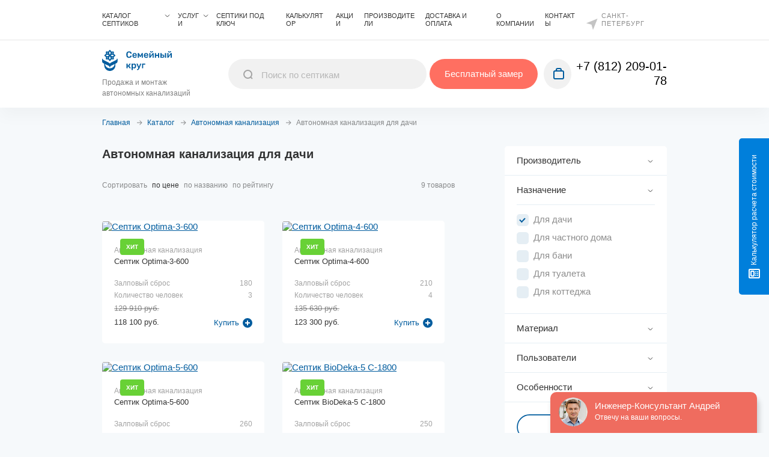

--- FILE ---
content_type: text/html; charset=UTF-8
request_url: https://septik-family.ru/catalog/avtonomnaya-kanalizatsiya/dlya-dachi/
body_size: 36323
content:
<!DOCTYPE html>
<html lang="ru" prefix="og: http://ogp.me/ns#">
<head>

<meta name="google-site-verification" content="Rc6MNoXf-wJozQceXBQPVfzScBgM31pK6b_bU5Z6EWY" />

<script>
	//cache fix
	var curPage = document.location.pathname;
	if (['/catalog/septiki/sparta/', '/catalog/nasos/', '/catalog/kanalizatsionnaya-nasosnaya-stantsiya/', '/catalog/septiki/filter/manufacturer-is-atlant/apply/', '/catalog/kanalizatsionnaya-nasosnaya-stantsiya/kanalizatsionnaya-nasosnaya-stantsiya-topoleko-/'].indexOf(curPage) != -1) {
		document.location = 'https://septik-family.ru/404.php';
	}
</script>



<script type="text/javascript">!function(){var t=document.createElement("script");t.type="text/javascript",t.async=!0,t.src='https://vk.com/js/api/openapi.js?169',t.onload=function(){VK.Retargeting.Init("VK-RTRG-1480446-6xV6O"),VK.Retargeting.Hit()},document.head.appendChild(t)}();</script><noscript><img src="https://vk.com/rtrg?p=VK-RTRG-1480446-6xV6O" style="position:fixed; left:-999px;" alt=""/></noscript>

<script type="text/javascript" src="//api.venyoo.ru/wnew.js?wc=venyoo/default/science&widget_id=6755342139793039"></script>

<script src="https://app.allwidgets.ru/s/video-widget/63f551ee-a874-4292-9104-ede6c20736ad/"></script>
<meta name="yandex-verification" content="b03b2eb3b8de8d0a" />

<meta name="google-site-verification" content="qVyrbIejBPQnpn5SsFGg_6qD28i464XD5ST9amTz7kE" />

<!-- Top.Mail.Ru counter -->
<script type="text/javascript">
var _tmr = window._tmr || (window._tmr = []);
_tmr.push({id: "3403432", type: "pageView", start: (new Date()).getTime()});
(function (d, w, id) {
  if (d.getElementById(id)) return;
  var ts = d.createElement("script"); ts.type = "text/javascript"; ts.async = true; ts.id = id;
  ts.src = "https://top-fwz1.mail.ru/js/code.js";
  var f = function () {var s = d.getElementsByTagName("script")[0]; s.parentNode.insertBefore(ts, s);};
  if (w.opera == "[object Opera]") { d.addEventListener("DOMContentLoaded", f, false); } else { f(); }
})(document, window, "tmr-code");
</script>
<noscript><div><img src="https://top-fwz1.mail.ru/counter?id=3403432;js=na" style="position:absolute;left:-9999px;" alt="Top.Mail.Ru" /></div></noscript>
<!-- /Top.Mail.Ru counter -->



<!-- Global site tag (gtag.js) - Google Analytics -->
<script async src="https://www.googletagmanager.com/gtag/js?id=G-8PP6QVZXJR"></script>
<script>
  window.dataLayer = window.dataLayer || [];
  function gtag(){dataLayer.push(arguments);}
  gtag('js', new Date());

  gtag('config', 'G-8PP6QVZXJR');
</script>

<!-- Yandex.Metrika counter -->
<script type="text/javascript" >
   (function(m,e,t,r,i,k,a){m[i]=m[i]||function(){(m[i].a=m[i].a||[]).push(arguments)};
   m[i].l=1*new Date();k=e.createElement(t),a=e.getElementsByTagName(t)[0],k.async=1,k.src=r,a.parentNode.insertBefore(k,a)})
   (window, document, "script", "https://mc.yandex.ru/metrika/tag.js", "ym");

   ym(74314471, "init", {
        clickmap:true,
        trackLinks:true,
        accurateTrackBounce:true,
        webvisor:true
   });
</script>
<noscript><div><img src="https://mc.yandex.ru/watch/74314471" style="position:absolute; left:-9999px;" alt="" /></div></noscript>
<!-- /Yandex.Metrika counter -->

	<title>Автономная канализация для дачи по выгодной цене - купить недорого в СПб</title>
	<meta charset="UTF-8">
	<meta name="viewport" content="width=device-width, initial-scale=1, user-scalable=no">
	<meta name="theme-color" content="#000000">
	<meta name="apple-mobile-web-app-capable" content="yes">
	<meta name="apple-mobile-web-app-status-bar-style" content="#000000">
	<meta name="apple-mobile-web-app-title" content="Application Name">
	<meta name="msapplication-TileColor" content="#000000">
	<meta name="format-detection" content="telephone=no">
	<meta property="og:title" content="">
	<meta property="og:url" content="">
	<meta property="og:type" content="website">
	<meta property="og:image" content="">
	<meta property="og:description" content="">
			<link rel="apple-touch-icon" sizes="180x180" href="/apple-touch-icon.png" />
	<link rel="icon" type="image/png" sizes="32x32" href="/favicon-32x32.png" />
	<link rel="icon" type="image/png" sizes="16x16" href="/favicon-16x16.png" />
	<link rel="icon" href="/favicon.svg" type="image/svg+xml">
  
    	<!--link rel="canonical" href="https://septik-family.ru/catalog/avtonomnaya-kanalizatsiya/dlya-dachi/" /-->
   	<style>
		*,:after,:before{box-sizing:border-box}:after,:before{text-decoration:inherit;vertical-align:inherit}html{line-height:1.5;-moz-tab-size:4;tab-size:4;-ms-text-size-adjust:100%;-webkit-text-size-adjust:100%;word-break:break-word}body{margin:0}pre{font-family:monospace,monospace;font-size:1em}::-webkit-inner-spin-button,::-webkit-outer-spin-button{height:auto}::-webkit-input-placeholder{color:inherit;opacity:.54}::-webkit-search-decoration{-webkit-appearance:none}::-webkit-file-upload-button{-webkit-appearance:button;font:inherit}::-moz-focus-inner{border-style:none;padding:0}:-moz-focusring{outline:1px dotted ButtonText}:-moz-ui-invalid{box-shadow:none}::-ms-expand{display:none}:-ms-input-placeholder{color:rgba(0,0,0,.54)}@font-face{font-family:Rubik;src:url(/local/templates/fam/fonts/Rubik/Rubik-Light.woff2) format("woff2"),url(/local/templates/fam/fonts/Rubik/Rubik-Light.ttf) format("truetype");font-weight:100;font-style:normal}@font-face{font-family:Rubik;src:url(/local/templates/fam/fonts/Rubik/Rubik-Regular.woff2) format("woff2"),url(/local/templates/fam/fonts/Rubik/Rubik-Regular.ttf) format("truetype");font-weight:300;font-style:normal}@font-face{font-family:Rubik;src:url(/local/templates/fam/fonts/Rubik/Rubikmedium.woff2) format("woff2"),url(/local/templates/fam/fonts/Rubik/Rubikmedium.ttf) format("truetype");font-weight:500;font-style:normal}@font-face{font-family:Rubik;src:url(/local/templates/fam/fonts/Rubik/Rubik-Bold.woff2) format("woff2"),url(/local/templates/fam/fonts/Rubik/Rubik-Bold.ttf) format("truetype");font-weight:700;font-style:normal}@font-face{font-family:Rubik;src:url(/local/templates/fam/fonts/Rubik/Rubik-Black.woff2) format("woff2"),url(/local/templates/fam/fonts/Rubik/Rubik-Black.ttf) format("truetype");font-weight:900;font-style:normal}body{overflow-x:hidden;width:100%;padding-top:164px;color:rgba(0,0,0,.8);background-color:#f6f9fb;line-height:18px;font-family:Rubik,Helvetica,sans-serif;font-size:15px;font-weight:300}@media screen and (max-width:950px){body{padding-top:56px!important}body{padding-top:0}}
	</style>
	<link rel="preload" href="/local/templates/fam/css/style.min.css" as="style" onload="this.onload=null;this.rel='stylesheet'">
  <link rel="preload" href="/local/templates/fam/css/extra.css" as="style" onload="this.onload=null;this.rel='stylesheet'">
	<noscript><link rel="stylesheet" href="/local/templates/fam/css/style.min.css"></noscript>
	<script>!function(n){"use strict";n.loadCSS||(n.loadCSS=function(){});var t,o=loadCSS.relpreload={};o.support=function(){var e;try{e=n.document.createElement("link").relList.supports("preload")}catch(t){e=!1}return function(){return e}}(),o.bindMediaToggle=function(t){var e=t.media||"all";function a(){t.addEventListener?t.removeEventListener("load",a):t.attachEvent&&t.detachEvent("onload",a),t.setAttribute("onload",null),t.media=e}t.addEventListener?t.addEventListener("load",a):t.attachEvent&&t.attachEvent("onload",a),setTimeout(function(){t.rel="stylesheet",t.media="only x"}),setTimeout(a,3e3)},o.poly=function(){if(!o.support())for(var t=n.document.getElementsByTagName("link"),e=0;e<t.length;e++){var a=t[e];"preload"!==a.rel||"style"!==a.getAttribute("as")||a.getAttribute("data-loadcss")||(a.setAttribute("data-loadcss",!0),o.bindMediaToggle(a))}},o.support()||(o.poly(),t=n.setInterval(o.poly,500),n.addEventListener?n.addEventListener("load",function(){o.poly(),n.clearInterval(t)}):n.attachEvent&&n.attachEvent("onload",function(){o.poly(),n.clearInterval(t)})),"undefined"!=typeof exports?exports.loadCSS=loadCSS:n.loadCSS=loadCSS}("undefined"!=typeof global?global:this);</script>
	<script defer src="/local/templates/fam/js/libs.min.js"></script>
	<script defer src="/local/templates/fam/js/common.min.js?168484661613904"></script>
	<meta http-equiv="Content-Type" content="text/html; charset=UTF-8" />
<meta name="description" content="Купить автономную канализацию для дачи в Санкт-Петербурге по доступной цене в компании «Семейный круг» ✔ Доставка по СПб и области ✔ Установка канализации для дачи под ключ ☎ Оставьте заявку на сайте или свяжитесь с нами по телефону +7 (812) 209-01-78" />
<link href="/bitrix/js/main/core/css/core.min.css?16564897482854" type="text/css" rel="stylesheet" />



<link href="/bitrix/js/ui/fonts/opensans/ui.font.opensans.min.css?16564897431861" type="text/css"  rel="stylesheet" />
<link href="/bitrix/js/main/popup/dist/main.popup.bundle.min.css?165648974623459" type="text/css"  rel="stylesheet" />
<link href="/bitrix/cache/css/s1/fam/page_6fc899b1096548f90550a5047bdbe856/page_6fc899b1096548f90550a5047bdbe856_v1.css?174907723813499" type="text/css"  rel="stylesheet" />
<link href="/bitrix/cache/css/s1/fam/template_75127c562696b078101032d75f8461cf/template_75127c562696b078101032d75f8461cf_v1.css?174907723833861" type="text/css"  data-template-style="true" rel="stylesheet" />
<script type="text/javascript">if(!window.BX)window.BX={};if(!window.BX.message)window.BX.message=function(mess){if(typeof mess==='object'){for(let i in mess) {BX.message[i]=mess[i];} return true;}};</script>
<script type="text/javascript">(window.BX||top.BX).message({'JS_CORE_LOADING':'Загрузка...','JS_CORE_NO_DATA':'- Нет данных -','JS_CORE_WINDOW_CLOSE':'Закрыть','JS_CORE_WINDOW_EXPAND':'Развернуть','JS_CORE_WINDOW_NARROW':'Свернуть в окно','JS_CORE_WINDOW_SAVE':'Сохранить','JS_CORE_WINDOW_CANCEL':'Отменить','JS_CORE_WINDOW_CONTINUE':'Продолжить','JS_CORE_H':'ч','JS_CORE_M':'м','JS_CORE_S':'с','JSADM_AI_HIDE_EXTRA':'Скрыть лишние','JSADM_AI_ALL_NOTIF':'Показать все','JSADM_AUTH_REQ':'Требуется авторизация!','JS_CORE_WINDOW_AUTH':'Войти','JS_CORE_IMAGE_FULL':'Полный размер'});</script>

<script type="text/javascript" src="/bitrix/js/main/core/core.min.js?1656489748249634"></script>

<script>BX.setJSList(['/bitrix/js/main/core/core_ajax.js','/bitrix/js/main/core/core_promise.js','/bitrix/js/main/polyfill/promise/js/promise.js','/bitrix/js/main/loadext/loadext.js','/bitrix/js/main/loadext/extension.js','/bitrix/js/main/polyfill/promise/js/promise.js','/bitrix/js/main/polyfill/find/js/find.js','/bitrix/js/main/polyfill/includes/js/includes.js','/bitrix/js/main/polyfill/matches/js/matches.js','/bitrix/js/ui/polyfill/closest/js/closest.js','/bitrix/js/main/polyfill/fill/main.polyfill.fill.js','/bitrix/js/main/polyfill/find/js/find.js','/bitrix/js/main/polyfill/matches/js/matches.js','/bitrix/js/main/polyfill/core/dist/polyfill.bundle.js','/bitrix/js/main/core/core.js','/bitrix/js/main/polyfill/intersectionobserver/js/intersectionobserver.js','/bitrix/js/main/lazyload/dist/lazyload.bundle.js','/bitrix/js/main/polyfill/core/dist/polyfill.bundle.js','/bitrix/js/main/parambag/dist/parambag.bundle.js']);
BX.setCSSList(['/bitrix/js/main/core/css/core.css','/bitrix/js/main/lazyload/dist/lazyload.bundle.css','/bitrix/js/main/parambag/dist/parambag.bundle.css']);</script>
<script type="text/javascript">(window.BX||top.BX).message({'LANGUAGE_ID':'ru','FORMAT_DATE':'DD.MM.YYYY','FORMAT_DATETIME':'DD.MM.YYYY HH:MI:SS','COOKIE_PREFIX':'BITRIX_SM','SERVER_TZ_OFFSET':'10800','SITE_ID':'s1','SITE_DIR':'/','USER_ID':'','SERVER_TIME':'1768863751','USER_TZ_OFFSET':'0','USER_TZ_AUTO':'Y','bitrix_sessid':'73fa8d50c3bbde31abeb9c3eb2a5d6ea'});</script>


<script type="text/javascript"  src="/bitrix/cache/js/s1/fam/kernel_main/kernel_main_v1.js?1750330265163791"></script>
<script type="text/javascript" src="/bitrix/js/twim.recaptchafree/script.js?16564897424421"></script>
<script type="text/javascript" src="https://www.google.com/recaptcha/api.js?onload=onloadRecaptchafree&render=explicit&hl=ru"></script>
<script type="text/javascript" src="/bitrix/js/main/popup/dist/main.popup.bundle.min.js?165648974658041"></script>
<script type="text/javascript" src="/bitrix/js/currency/core_currency.min.js?16564897441854"></script>
<script type="text/javascript">BX.setJSList(['/bitrix/js/main/core/core_fx.js','/bitrix/js/main/session.js','/bitrix/js/main/pageobject/pageobject.js','/bitrix/js/main/core/core_window.js','/bitrix/js/main/date/main.date.js','/bitrix/js/main/core/core_date.js','/bitrix/js/main/utils.js','/local/templates/fam/components/bitrix/catalog.section/.default/script.js','/local/templates/fam/js/mmenu.js','/bitrix/components/bitrix/search.title/script.js']);</script>
<script type="text/javascript">BX.setCSSList(['/local/templates/fam/components/bitrix/catalog/catalog/style.css','/local/templates/fam/css/ion.rangeSlider.min.css','/local/templates/fam/components/bitrix/catalog.section/.default/style.css','/local/templates/fam/components/bitrix/highloadblock.list/manufacturers/style.css','/local/templates/fam/css/mmenu.css','/local/templates/fam/components/bitrix/search.title/header/style.css','/local/templates/fam/components/bitrix/news.list/office-header-info/style.css','/local/templates/fam/template_styles.css']);</script>
<script type="text/javascript">
					(function () {
						"use strict";

						var counter = function ()
						{
							var cookie = (function (name) {
								var parts = ("; " + document.cookie).split("; " + name + "=");
								if (parts.length == 2) {
									try {return JSON.parse(decodeURIComponent(parts.pop().split(";").shift()));}
									catch (e) {}
								}
							})("BITRIX_CONVERSION_CONTEXT_s1");

							if (cookie && cookie.EXPIRE >= BX.message("SERVER_TIME"))
								return;

							var request = new XMLHttpRequest();
							request.open("POST", "/bitrix/tools/conversion/ajax_counter.php", true);
							request.setRequestHeader("Content-type", "application/x-www-form-urlencoded");
							request.send(
								"SITE_ID="+encodeURIComponent("s1")+
								"&sessid="+encodeURIComponent(BX.bitrix_sessid())+
								"&HTTP_REFERER="+encodeURIComponent(document.referrer)
							);
						};

						if (window.frameRequestStart === true)
							BX.addCustomEvent("onFrameDataReceived", counter);
						else
							BX.ready(counter);
					})();
				</script>



<script type="text/javascript"  src="/bitrix/cache/js/s1/fam/template_a3578dfcaae6a790c8f6168213f8a01b/template_a3578dfcaae6a790c8f6168213f8a01b_v1.js?174907723844536"></script>
<script type="text/javascript"  src="/bitrix/cache/js/s1/fam/page_fbd28ebe9f82f6b871c339d7e1665329/page_fbd28ebe9f82f6b871c339d7e1665329_v1.js?1749077238880"></script>
<script type="text/javascript">var _ba = _ba || []; _ba.push(["aid", "2580f2067a1d4ff0b806d20b9eedd9d2"]); _ba.push(["host", "septik-family.ru"]); (function() {var ba = document.createElement("script"); ba.type = "text/javascript"; ba.async = true;ba.src = (document.location.protocol == "https:" ? "https://" : "http://") + "bitrix.info/ba.js";var s = document.getElementsByTagName("script")[0];s.parentNode.insertBefore(ba, s);})();</script>


</head>
<body>
		<style>
  	#bx-panel, #bx-panel.bx-panel-fixed {
			z-index: 1995 !important;
		}
	</style>
	<div class="page-wrapper">
		<header class="header">

			<div class="header-top container">
				<div class="wrapper">
					<div class="header__top">

						    <nav class="header__nav">

                    <div class="header__nav-dropdown js-dropdown-container" data-dropdown="header-services">
              <a class="header__nav-link" href="/catalog/">Каталог септиков</a>
              <div class="header__nav-dropdown-menu  js-dropdown-menu">
                    <div class="header__nav-dropdown-menu-child-1">


                    <a class="header__nav-dropdown-item" href="/catalog/septiki/">Септики</a>

                      
                      <div class="header__nav-dropdown-menu-child js-dropdown-menu-2 ">
                                                  <!-- <a class="header__nav-dropdown-item" href="#">Производитель (Бренд)</a> -->
                          <div class="header__nav-dropdown-menu-child-2">
                          <a class="header__nav-dropdown-item" href="javascript:void(0);">Производитель (Бренд)</a>
                          <pre style="display: none;">
                            array(12) {
  ["TEXT"]=>
  string(39) "Производитель (Бренд)"
  ["LINK"]=>
  string(1) "#"
  ["SELECTED"]=>
  bool(false)
  ["PERMISSION"]=>
  string(1) "Z"
  ["ADDITIONAL_LINKS"]=>
  array(0) {
  }
  ["ITEM_TYPE"]=>
  string(1) "P"
  ["ITEM_INDEX"]=>
  int(1)
  ["PARAMS"]=>
  array(4) {
    ["FROM_IBLOCK"]=>
    bool(true)
    ["IS_PARENT"]=>
    bool(false)
    ["DEPTH_LEVEL"]=>
    string(1) "2"
    ["USE_COLUMNS"]=>
    string(1) "1"
  }
  ["CHAIN"]=>
  array(2) {
    [0]=>
    string(31) "Каталог септиков"
    [1]=>
    string(39) "Производитель (Бренд)"
  }
  ["DEPTH_LEVEL"]=>
  int(3)
  ["IS_PARENT"]=>
  bool(false)
  ["ITEMS"]=>
  array(61) {
    [0]=>
    array(11) {
      ["TEXT"]=>
      string(11) "⭐ BioDeka"
      ["LINK"]=>
      string(22) "/catalog/septiki/deka/"
      ["SELECTED"]=>
      bool(false)
      ["PERMISSION"]=>
      string(1) "R"
      ["ADDITIONAL_LINKS"]=>
      array(0) {
      }
      ["ITEM_TYPE"]=>
      string(1) "D"
      ["ITEM_INDEX"]=>
      int(2)
      ["PARAMS"]=>
      array(4) {
        ["FROM_IBLOCK"]=>
        bool(true)
        ["IS_PARENT"]=>
        bool(false)
        ["DEPTH_LEVEL"]=>
        string(1) "3"
        ["USE_COLUMNS"]=>
        string(1) "0"
      }
      ["CHAIN"]=>
      array(2) {
        [0]=>
        string(31) "Каталог септиков"
        [1]=>
        string(11) "⭐ BioDeka"
      }
      ["DEPTH_LEVEL"]=>
      int(4)
      ["IS_PARENT"]=>
      bool(false)
    }
    [1]=>
    array(11) {
      ["TEXT"]=>
      string(10) "⭐ Optima"
      ["LINK"]=>
      string(24) "/catalog/septiki/optima/"
      ["SELECTED"]=>
      bool(false)
      ["PERMISSION"]=>
      string(1) "R"
      ["ADDITIONAL_LINKS"]=>
      array(0) {
      }
      ["ITEM_TYPE"]=>
      string(1) "D"
      ["ITEM_INDEX"]=>
      int(3)
      ["PARAMS"]=>
      array(4) {
        ["FROM_IBLOCK"]=>
        bool(true)
        ["IS_PARENT"]=>
        bool(false)
        ["DEPTH_LEVEL"]=>
        string(1) "3"
        ["USE_COLUMNS"]=>
        string(1) "0"
      }
      ["CHAIN"]=>
      array(2) {
        [0]=>
        string(31) "Каталог септиков"
        [1]=>
        string(10) "⭐ Optima"
      }
      ["DEPTH_LEVEL"]=>
      int(4)
      ["IS_PARENT"]=>
      bool(false)
    }
    [2]=>
    array(11) {
      ["TEXT"]=>
      string(11) "⭐ Genesis"
      ["LINK"]=>
      string(25) "/catalog/septiki/genesis/"
      ["SELECTED"]=>
      bool(false)
      ["PERMISSION"]=>
      string(1) "R"
      ["ADDITIONAL_LINKS"]=>
      array(0) {
      }
      ["ITEM_TYPE"]=>
      string(1) "D"
      ["ITEM_INDEX"]=>
      int(4)
      ["PARAMS"]=>
      array(4) {
        ["FROM_IBLOCK"]=>
        bool(true)
        ["IS_PARENT"]=>
        bool(false)
        ["DEPTH_LEVEL"]=>
        string(1) "3"
        ["USE_COLUMNS"]=>
        string(1) "0"
      }
      ["CHAIN"]=>
      array(2) {
        [0]=>
        string(31) "Каталог септиков"
        [1]=>
        string(11) "⭐ Genesis"
      }
      ["DEPTH_LEVEL"]=>
      int(4)
      ["IS_PARENT"]=>
      bool(false)
    }
    [3]=>
    array(11) {
      ["TEXT"]=>
      string(14) "Евролос"
      ["LINK"]=>
      string(25) "/catalog/septiki/evrolos/"
      ["SELECTED"]=>
      bool(false)
      ["PERMISSION"]=>
      string(1) "R"
      ["ADDITIONAL_LINKS"]=>
      array(0) {
      }
      ["ITEM_TYPE"]=>
      string(1) "D"
      ["ITEM_INDEX"]=>
      int(5)
      ["PARAMS"]=>
      array(4) {
        ["FROM_IBLOCK"]=>
        bool(true)
        ["IS_PARENT"]=>
        bool(false)
        ["DEPTH_LEVEL"]=>
        string(1) "3"
        ["USE_COLUMNS"]=>
        string(1) "0"
      }
      ["CHAIN"]=>
      array(2) {
        [0]=>
        string(31) "Каталог септиков"
        [1]=>
        string(14) "Евролос"
      }
      ["DEPTH_LEVEL"]=>
      int(4)
      ["IS_PARENT"]=>
      bool(false)
    }
    [4]=>
    array(11) {
      ["TEXT"]=>
      string(8) "BioPrime"
      ["LINK"]=>
      string(26) "/catalog/septiki/bioprime/"
      ["SELECTED"]=>
      bool(false)
      ["PERMISSION"]=>
      string(1) "R"
      ["ADDITIONAL_LINKS"]=>
      array(0) {
      }
      ["ITEM_TYPE"]=>
      string(1) "D"
      ["ITEM_INDEX"]=>
      int(6)
      ["PARAMS"]=>
      array(4) {
        ["FROM_IBLOCK"]=>
        bool(true)
        ["IS_PARENT"]=>
        bool(false)
        ["DEPTH_LEVEL"]=>
        string(1) "3"
        ["USE_COLUMNS"]=>
        string(1) "0"
      }
      ["CHAIN"]=>
      array(2) {
        [0]=>
        string(31) "Каталог септиков"
        [1]=>
        string(8) "BioPrime"
      }
      ["DEPTH_LEVEL"]=>
      int(4)
      ["IS_PARENT"]=>
      bool(false)
    }
    [5]=>
    array(11) {
      ["TEXT"]=>
      string(8) "BioPurit"
      ["LINK"]=>
      string(26) "/catalog/septiki/biopurit/"
      ["SELECTED"]=>
      bool(false)
      ["PERMISSION"]=>
      string(1) "R"
      ["ADDITIONAL_LINKS"]=>
      array(0) {
      }
      ["ITEM_TYPE"]=>
      string(1) "D"
      ["ITEM_INDEX"]=>
      int(7)
      ["PARAMS"]=>
      array(4) {
        ["FROM_IBLOCK"]=>
        bool(true)
        ["IS_PARENT"]=>
        bool(false)
        ["DEPTH_LEVEL"]=>
        string(1) "3"
        ["USE_COLUMNS"]=>
        string(1) "0"
      }
      ["CHAIN"]=>
      array(2) {
        [0]=>
        string(31) "Каталог септиков"
        [1]=>
        string(8) "BioPurit"
      }
      ["DEPTH_LEVEL"]=>
      int(4)
      ["IS_PARENT"]=>
      bool(false)
    }
    [6]=>
    array(11) {
      ["TEXT"]=>
      string(5) "Galay"
      ["LINK"]=>
      string(23) "/catalog/septiki/galay/"
      ["SELECTED"]=>
      bool(false)
      ["PERMISSION"]=>
      string(1) "R"
      ["ADDITIONAL_LINKS"]=>
      array(0) {
      }
      ["ITEM_TYPE"]=>
      string(1) "D"
      ["ITEM_INDEX"]=>
      int(8)
      ["PARAMS"]=>
      array(4) {
        ["FROM_IBLOCK"]=>
        bool(true)
        ["IS_PARENT"]=>
        bool(false)
        ["DEPTH_LEVEL"]=>
        string(1) "3"
        ["USE_COLUMNS"]=>
        string(1) "0"
      }
      ["CHAIN"]=>
      array(2) {
        [0]=>
        string(31) "Каталог септиков"
        [1]=>
        string(5) "Galay"
      }
      ["DEPTH_LEVEL"]=>
      int(4)
      ["IS_PARENT"]=>
      bool(false)
    }
    [7]=>
    array(11) {
      ["TEXT"]=>
      string(5) "Garda"
      ["LINK"]=>
      string(23) "/catalog/septiki/garda/"
      ["SELECTED"]=>
      bool(false)
      ["PERMISSION"]=>
      string(1) "R"
      ["ADDITIONAL_LINKS"]=>
      array(0) {
      }
      ["ITEM_TYPE"]=>
      string(1) "D"
      ["ITEM_INDEX"]=>
      int(9)
      ["PARAMS"]=>
      array(4) {
        ["FROM_IBLOCK"]=>
        bool(true)
        ["IS_PARENT"]=>
        bool(false)
        ["DEPTH_LEVEL"]=>
        string(1) "3"
        ["USE_COLUMNS"]=>
        string(1) "0"
      }
      ["CHAIN"]=>
      array(2) {
        [0]=>
        string(31) "Каталог септиков"
        [1]=>
        string(5) "Garda"
      }
      ["DEPTH_LEVEL"]=>
      int(4)
      ["IS_PARENT"]=>
      bool(false)
    }
    [8]=>
    array(11) {
      ["TEXT"]=>
      string(4) "Ital"
      ["LINK"]=>
      string(22) "/catalog/septiki/ital/"
      ["SELECTED"]=>
      bool(false)
      ["PERMISSION"]=>
      string(1) "R"
      ["ADDITIONAL_LINKS"]=>
      array(0) {
      }
      ["ITEM_TYPE"]=>
      string(1) "D"
      ["ITEM_INDEX"]=>
      int(10)
      ["PARAMS"]=>
      array(4) {
        ["FROM_IBLOCK"]=>
        bool(true)
        ["IS_PARENT"]=>
        bool(false)
        ["DEPTH_LEVEL"]=>
        string(1) "3"
        ["USE_COLUMNS"]=>
        string(1) "0"
      }
      ["CHAIN"]=>
      array(2) {
        [0]=>
        string(31) "Каталог септиков"
        [1]=>
        string(4) "Ital"
      }
      ["DEPTH_LEVEL"]=>
      int(4)
      ["IS_PARENT"]=>
      bool(false)
    }
    [9]=>
    array(11) {
      ["TEXT"]=>
      string(6) "Kitari"
      ["LINK"]=>
      string(24) "/catalog/septiki/kitari/"
      ["SELECTED"]=>
      bool(false)
      ["PERMISSION"]=>
      string(1) "R"
      ["ADDITIONAL_LINKS"]=>
      array(0) {
      }
      ["ITEM_TYPE"]=>
      string(1) "D"
      ["ITEM_INDEX"]=>
      int(11)
      ["PARAMS"]=>
      array(4) {
        ["FROM_IBLOCK"]=>
        bool(true)
        ["IS_PARENT"]=>
        bool(false)
        ["DEPTH_LEVEL"]=>
        string(1) "3"
        ["USE_COLUMNS"]=>
        string(1) "0"
      }
      ["CHAIN"]=>
      array(2) {
        [0]=>
        string(31) "Каталог септиков"
        [1]=>
        string(6) "Kitari"
      }
      ["DEPTH_LEVEL"]=>
      int(4)
      ["IS_PARENT"]=>
      bool(false)
    }
    [10]=>
    array(11) {
      ["TEXT"]=>
      string(9) "Kolo Ilma"
      ["LINK"]=>
      string(27) "/catalog/septiki/kolo-ilma/"
      ["SELECTED"]=>
      bool(false)
      ["PERMISSION"]=>
      string(1) "R"
      ["ADDITIONAL_LINKS"]=>
      array(0) {
      }
      ["ITEM_TYPE"]=>
      string(1) "D"
      ["ITEM_INDEX"]=>
      int(12)
      ["PARAMS"]=>
      array(4) {
        ["FROM_IBLOCK"]=>
        bool(true)
        ["IS_PARENT"]=>
        bool(false)
        ["DEPTH_LEVEL"]=>
        string(1) "3"
        ["USE_COLUMNS"]=>
        string(1) "0"
      }
      ["CHAIN"]=>
      array(2) {
        [0]=>
        string(31) "Каталог септиков"
        [1]=>
        string(9) "Kolo Ilma"
      }
      ["DEPTH_LEVEL"]=>
      int(4)
      ["IS_PARENT"]=>
      bool(false)
    }
    [11]=>
    array(11) {
      ["TEXT"]=>
      string(6) "Pulman"
      ["LINK"]=>
      string(24) "/catalog/septiki/pulman/"
      ["SELECTED"]=>
      bool(false)
      ["PERMISSION"]=>
      string(1) "R"
      ["ADDITIONAL_LINKS"]=>
      array(0) {
      }
      ["ITEM_TYPE"]=>
      string(1) "D"
      ["ITEM_INDEX"]=>
      int(13)
      ["PARAMS"]=>
      array(4) {
        ["FROM_IBLOCK"]=>
        bool(true)
        ["IS_PARENT"]=>
        bool(false)
        ["DEPTH_LEVEL"]=>
        string(1) "3"
        ["USE_COLUMNS"]=>
        string(1) "0"
      }
      ["CHAIN"]=>
      array(2) {
        [0]=>
        string(31) "Каталог септиков"
        [1]=>
        string(6) "Pulman"
      }
      ["DEPTH_LEVEL"]=>
      int(4)
      ["IS_PARENT"]=>
      bool(false)
    }
    [12]=>
    array(11) {
      ["TEXT"]=>
      string(7) "Uni-Sep"
      ["LINK"]=>
      string(25) "/catalog/septiki/uni-sep/"
      ["SELECTED"]=>
      bool(false)
      ["PERMISSION"]=>
      string(1) "R"
      ["ADDITIONAL_LINKS"]=>
      array(0) {
      }
      ["ITEM_TYPE"]=>
      string(1) "D"
      ["ITEM_INDEX"]=>
      int(14)
      ["PARAMS"]=>
      array(4) {
        ["FROM_IBLOCK"]=>
        bool(true)
        ["IS_PARENT"]=>
        bool(false)
        ["DEPTH_LEVEL"]=>
        string(1) "3"
        ["USE_COLUMNS"]=>
        string(1) "0"
      }
      ["CHAIN"]=>
      array(2) {
        [0]=>
        string(31) "Каталог септиков"
        [1]=>
        string(7) "Uni-Sep"
      }
      ["DEPTH_LEVEL"]=>
      int(4)
      ["IS_PARENT"]=>
      bool(false)
    }
    [13]=>
    array(11) {
      ["TEXT"]=>
      string(6) "Vortex"
      ["LINK"]=>
      string(24) "/catalog/septiki/vortex/"
      ["SELECTED"]=>
      bool(false)
      ["PERMISSION"]=>
      string(1) "R"
      ["ADDITIONAL_LINKS"]=>
      array(0) {
      }
      ["ITEM_TYPE"]=>
      string(1) "D"
      ["ITEM_INDEX"]=>
      int(15)
      ["PARAMS"]=>
      array(4) {
        ["FROM_IBLOCK"]=>
        bool(true)
        ["IS_PARENT"]=>
        bool(false)
        ["DEPTH_LEVEL"]=>
        string(1) "3"
        ["USE_COLUMNS"]=>
        string(1) "0"
      }
      ["CHAIN"]=>
      array(2) {
        [0]=>
        string(31) "Каталог септиков"
        [1]=>
        string(6) "Vortex"
      }
      ["DEPTH_LEVEL"]=>
      int(4)
      ["IS_PARENT"]=>
      bool(false)
    }
    [14]=>
    array(11) {
      ["TEXT"]=>
      string(5) "Zorde"
      ["LINK"]=>
      string(23) "/catalog/septiki/zorde/"
      ["SELECTED"]=>
      bool(false)
      ["PERMISSION"]=>
      string(1) "R"
      ["ADDITIONAL_LINKS"]=>
      array(0) {
      }
      ["ITEM_TYPE"]=>
      string(1) "D"
      ["ITEM_INDEX"]=>
      int(16)
      ["PARAMS"]=>
      array(4) {
        ["FROM_IBLOCK"]=>
        bool(true)
        ["IS_PARENT"]=>
        bool(false)
        ["DEPTH_LEVEL"]=>
        string(1) "3"
        ["USE_COLUMNS"]=>
        string(1) "0"
      }
      ["CHAIN"]=>
      array(2) {
        [0]=>
        string(31) "Каталог септиков"
        [1]=>
        string(5) "Zorde"
      }
      ["DEPTH_LEVEL"]=>
      int(4)
      ["IS_PARENT"]=>
      bool(false)
    }
    [15]=>
    array(11) {
      ["TEXT"]=>
      string(14) "Аквалос"
      ["LINK"]=>
      string(25) "/catalog/septiki/akvalos/"
      ["SELECTED"]=>
      bool(false)
      ["PERMISSION"]=>
      string(1) "R"
      ["ADDITIONAL_LINKS"]=>
      array(0) {
      }
      ["ITEM_TYPE"]=>
      string(1) "D"
      ["ITEM_INDEX"]=>
      int(17)
      ["PARAMS"]=>
      array(4) {
        ["FROM_IBLOCK"]=>
        bool(true)
        ["IS_PARENT"]=>
        bool(false)
        ["DEPTH_LEVEL"]=>
        string(1) "3"
        ["USE_COLUMNS"]=>
        string(1) "0"
      }
      ["CHAIN"]=>
      array(2) {
        [0]=>
        string(31) "Каталог септиков"
        [1]=>
        string(14) "Аквалос"
      }
      ["DEPTH_LEVEL"]=>
      int(4)
      ["IS_PARENT"]=>
      bool(false)
    }
    [16]=>
    array(11) {
      ["TEXT"]=>
      string(17) "Альта Био"
      ["LINK"]=>
      string(28) "/catalog/septiki/alta-group/"
      ["SELECTED"]=>
      bool(false)
      ["PERMISSION"]=>
      string(1) "R"
      ["ADDITIONAL_LINKS"]=>
      array(0) {
      }
      ["ITEM_TYPE"]=>
      string(1) "D"
      ["ITEM_INDEX"]=>
      int(18)
      ["PARAMS"]=>
      array(4) {
        ["FROM_IBLOCK"]=>
        bool(true)
        ["IS_PARENT"]=>
        bool(false)
        ["DEPTH_LEVEL"]=>
        string(1) "3"
        ["USE_COLUMNS"]=>
        string(1) "0"
      }
      ["CHAIN"]=>
      array(2) {
        [0]=>
        string(31) "Каталог септиков"
        [1]=>
        string(17) "Альта Био"
      }
      ["DEPTH_LEVEL"]=>
      int(4)
      ["IS_PARENT"]=>
      bool(false)
    }
    [17]=>
    array(11) {
      ["TEXT"]=>
      string(27) "Альфа Композит"
      ["LINK"]=>
      string(31) "/catalog/septiki/alfa-kompozit/"
      ["SELECTED"]=>
      bool(false)
      ["PERMISSION"]=>
      string(1) "R"
      ["ADDITIONAL_LINKS"]=>
      array(0) {
      }
      ["ITEM_TYPE"]=>
      string(1) "D"
      ["ITEM_INDEX"]=>
      int(19)
      ["PARAMS"]=>
      array(4) {
        ["FROM_IBLOCK"]=>
        bool(true)
        ["IS_PARENT"]=>
        bool(false)
        ["DEPTH_LEVEL"]=>
        string(1) "3"
        ["USE_COLUMNS"]=>
        string(1) "0"
      }
      ["CHAIN"]=>
      array(2) {
        [0]=>
        string(31) "Каталог септиков"
        [1]=>
        string(27) "Альфа Композит"
      }
      ["DEPTH_LEVEL"]=>
      int(4)
      ["IS_PARENT"]=>
      bool(false)
    }
    [18]=>
    array(11) {
      ["TEXT"]=>
      string(12) "Атлант"
      ["LINK"]=>
      string(24) "/catalog/septiki/atlant/"
      ["SELECTED"]=>
      bool(false)
      ["PERMISSION"]=>
      string(1) "R"
      ["ADDITIONAL_LINKS"]=>
      array(0) {
      }
      ["ITEM_TYPE"]=>
      string(1) "D"
      ["ITEM_INDEX"]=>
      int(20)
      ["PARAMS"]=>
      array(4) {
        ["FROM_IBLOCK"]=>
        bool(true)
        ["IS_PARENT"]=>
        bool(false)
        ["DEPTH_LEVEL"]=>
        string(1) "3"
        ["USE_COLUMNS"]=>
        string(1) "0"
      }
      ["CHAIN"]=>
      array(2) {
        [0]=>
        string(31) "Каталог септиков"
        [1]=>
        string(12) "Атлант"
      }
      ["DEPTH_LEVEL"]=>
      int(4)
      ["IS_PARENT"]=>
      bool(false)
    }
    [19]=>
    array(11) {
      ["TEXT"]=>
      string(16) "Аэробокс"
      ["LINK"]=>
      string(26) "/catalog/septiki/aeroboks/"
      ["SELECTED"]=>
      bool(false)
      ["PERMISSION"]=>
      string(1) "R"
      ["ADDITIONAL_LINKS"]=>
      array(0) {
      }
      ["ITEM_TYPE"]=>
      string(1) "D"
      ["ITEM_INDEX"]=>
      int(21)
      ["PARAMS"]=>
      array(4) {
        ["FROM_IBLOCK"]=>
        bool(true)
        ["IS_PARENT"]=>
        bool(false)
        ["DEPTH_LEVEL"]=>
        string(1) "3"
        ["USE_COLUMNS"]=>
        string(1) "0"
      }
      ["CHAIN"]=>
      array(2) {
        [0]=>
        string(31) "Каталог септиков"
        [1]=>
        string(16) "Аэробокс"
      }
      ["DEPTH_LEVEL"]=>
      int(4)
      ["IS_PARENT"]=>
      bool(false)
    }
    [20]=>
    array(11) {
      ["TEXT"]=>
      string(12) "Байкал"
      ["LINK"]=>
      string(24) "/catalog/septiki/baykal/"
      ["SELECTED"]=>
      bool(false)
      ["PERMISSION"]=>
      string(1) "R"
      ["ADDITIONAL_LINKS"]=>
      array(0) {
      }
      ["ITEM_TYPE"]=>
      string(1) "D"
      ["ITEM_INDEX"]=>
      int(22)
      ["PARAMS"]=>
      array(4) {
        ["FROM_IBLOCK"]=>
        bool(true)
        ["IS_PARENT"]=>
        bool(false)
        ["DEPTH_LEVEL"]=>
        string(1) "3"
        ["USE_COLUMNS"]=>
        string(1) "0"
      }
      ["CHAIN"]=>
      array(2) {
        [0]=>
        string(31) "Каталог септиков"
        [1]=>
        string(12) "Байкал"
      }
      ["DEPTH_LEVEL"]=>
      int(4)
      ["IS_PARENT"]=>
      bool(false)
    }
    [21]=>
    array(11) {
      ["TEXT"]=>
      string(8) "Барс"
      ["LINK"]=>
      string(22) "/catalog/septiki/bars/"
      ["SELECTED"]=>
      bool(false)
      ["PERMISSION"]=>
      string(1) "R"
      ["ADDITIONAL_LINKS"]=>
      array(0) {
      }
      ["ITEM_TYPE"]=>
      string(1) "D"
      ["ITEM_INDEX"]=>
      int(23)
      ["PARAMS"]=>
      array(4) {
        ["FROM_IBLOCK"]=>
        bool(true)
        ["IS_PARENT"]=>
        bool(false)
        ["DEPTH_LEVEL"]=>
        string(1) "3"
        ["USE_COLUMNS"]=>
        string(1) "0"
      }
      ["CHAIN"]=>
      array(2) {
        [0]=>
        string(31) "Каталог септиков"
        [1]=>
        string(8) "Барс"
      }
      ["DEPTH_LEVEL"]=>
      int(4)
      ["IS_PARENT"]=>
      bool(false)
    }
    [22]=>
    array(11) {
      ["TEXT"]=>
      string(18) "Биодевайс"
      ["LINK"]=>
      string(27) "/catalog/septiki/biodevays/"
      ["SELECTED"]=>
      bool(false)
      ["PERMISSION"]=>
      string(1) "R"
      ["ADDITIONAL_LINKS"]=>
      array(0) {
      }
      ["ITEM_TYPE"]=>
      string(1) "D"
      ["ITEM_INDEX"]=>
      int(24)
      ["PARAMS"]=>
      array(4) {
        ["FROM_IBLOCK"]=>
        bool(true)
        ["IS_PARENT"]=>
        bool(false)
        ["DEPTH_LEVEL"]=>
        string(1) "3"
        ["USE_COLUMNS"]=>
        string(1) "0"
      }
      ["CHAIN"]=>
      array(2) {
        [0]=>
        string(31) "Каталог септиков"
        [1]=>
        string(18) "Биодевайс"
      }
      ["DEPTH_LEVEL"]=>
      int(4)
      ["IS_PARENT"]=>
      bool(false)
    }
    [23]=>
    array(11) {
      ["TEXT"]=>
      string(14) "Биотанк"
      ["LINK"]=>
      string(25) "/catalog/septiki/biotank/"
      ["SELECTED"]=>
      bool(false)
      ["PERMISSION"]=>
      string(1) "R"
      ["ADDITIONAL_LINKS"]=>
      array(0) {
      }
      ["ITEM_TYPE"]=>
      string(1) "D"
      ["ITEM_INDEX"]=>
      int(25)
      ["PARAMS"]=>
      array(4) {
        ["FROM_IBLOCK"]=>
        bool(true)
        ["IS_PARENT"]=>
        bool(false)
        ["DEPTH_LEVEL"]=>
        string(1) "3"
        ["USE_COLUMNS"]=>
        string(1) "0"
      }
      ["CHAIN"]=>
      array(2) {
        [0]=>
        string(31) "Каталог септиков"
        [1]=>
        string(14) "Биотанк"
      }
      ["DEPTH_LEVEL"]=>
      int(4)
      ["IS_PARENT"]=>
      bool(false)
    }
    [24]=>
    array(11) {
      ["TEXT"]=>
      string(14) "Волгарь"
      ["LINK"]=>
      string(24) "/catalog/septiki/volgar/"
      ["SELECTED"]=>
      bool(false)
      ["PERMISSION"]=>
      string(1) "R"
      ["ADDITIONAL_LINKS"]=>
      array(0) {
      }
      ["ITEM_TYPE"]=>
      string(1) "D"
      ["ITEM_INDEX"]=>
      int(26)
      ["PARAMS"]=>
      array(4) {
        ["FROM_IBLOCK"]=>
        bool(true)
        ["IS_PARENT"]=>
        bool(false)
        ["DEPTH_LEVEL"]=>
        string(1) "3"
        ["USE_COLUMNS"]=>
        string(1) "0"
      }
      ["CHAIN"]=>
      array(2) {
        [0]=>
        string(31) "Каталог септиков"
        [1]=>
        string(14) "Волгарь"
      }
      ["DEPTH_LEVEL"]=>
      int(4)
      ["IS_PARENT"]=>
      bool(false)
    }
    [25]=>
    array(11) {
      ["TEXT"]=>
      string(14) "Гринлос"
      ["LINK"]=>
      string(25) "/catalog/septiki/grinlos/"
      ["SELECTED"]=>
      bool(false)
      ["PERMISSION"]=>
      string(1) "R"
      ["ADDITIONAL_LINKS"]=>
      array(0) {
      }
      ["ITEM_TYPE"]=>
      string(1) "D"
      ["ITEM_INDEX"]=>
      int(27)
      ["PARAMS"]=>
      array(4) {
        ["FROM_IBLOCK"]=>
        bool(true)
        ["IS_PARENT"]=>
        bool(false)
        ["DEPTH_LEVEL"]=>
        string(1) "3"
        ["USE_COLUMNS"]=>
        string(1) "0"
      }
      ["CHAIN"]=>
      array(2) {
        [0]=>
        string(31) "Каталог септиков"
        [1]=>
        string(14) "Гринлос"
      }
      ["DEPTH_LEVEL"]=>
      int(4)
      ["IS_PARENT"]=>
      bool(false)
    }
    [26]=>
    array(11) {
      ["TEXT"]=>
      string(16) "Гринсток"
      ["LINK"]=>
      string(26) "/catalog/septiki/grinstok/"
      ["SELECTED"]=>
      bool(false)
      ["PERMISSION"]=>
      string(1) "R"
      ["ADDITIONAL_LINKS"]=>
      array(0) {
      }
      ["ITEM_TYPE"]=>
      string(1) "D"
      ["ITEM_INDEX"]=>
      int(28)
      ["PARAMS"]=>
      array(4) {
        ["FROM_IBLOCK"]=>
        bool(true)
        ["IS_PARENT"]=>
        bool(false)
        ["DEPTH_LEVEL"]=>
        string(1) "3"
        ["USE_COLUMNS"]=>
        string(1) "0"
      }
      ["CHAIN"]=>
      array(2) {
        [0]=>
        string(31) "Каталог септиков"
        [1]=>
        string(16) "Гринсток"
      }
      ["DEPTH_LEVEL"]=>
      int(4)
      ["IS_PARENT"]=>
      bool(false)
    }
    [27]=>
    array(11) {
      ["TEXT"]=>
      string(10) "Далос"
      ["LINK"]=>
      string(23) "/catalog/septiki/dalos/"
      ["SELECTED"]=>
      bool(false)
      ["PERMISSION"]=>
      string(1) "R"
      ["ADDITIONAL_LINKS"]=>
      array(0) {
      }
      ["ITEM_TYPE"]=>
      string(1) "D"
      ["ITEM_INDEX"]=>
      int(29)
      ["PARAMS"]=>
      array(4) {
        ["FROM_IBLOCK"]=>
        bool(true)
        ["IS_PARENT"]=>
        bool(false)
        ["DEPTH_LEVEL"]=>
        string(1) "3"
        ["USE_COLUMNS"]=>
        string(1) "0"
      }
      ["CHAIN"]=>
      array(2) {
        [0]=>
        string(31) "Каталог септиков"
        [1]=>
        string(10) "Далос"
      }
      ["DEPTH_LEVEL"]=>
      int(4)
      ["IS_PARENT"]=>
      bool(false)
    }
    [28]=>
    array(11) {
      ["TEXT"]=>
      string(21) "Дача септик"
      ["LINK"]=>
      string(30) "/catalog/septiki/dacha-septik/"
      ["SELECTED"]=>
      bool(false)
      ["PERMISSION"]=>
      string(1) "R"
      ["ADDITIONAL_LINKS"]=>
      array(0) {
      }
      ["ITEM_TYPE"]=>
      string(1) "D"
      ["ITEM_INDEX"]=>
      int(30)
      ["PARAMS"]=>
      array(4) {
        ["FROM_IBLOCK"]=>
        bool(true)
        ["IS_PARENT"]=>
        bool(false)
        ["DEPTH_LEVEL"]=>
        string(1) "3"
        ["USE_COLUMNS"]=>
        NULL
      }
      ["CHAIN"]=>
      array(2) {
        [0]=>
        string(31) "Каталог септиков"
        [1]=>
        string(21) "Дача септик"
      }
      ["DEPTH_LEVEL"]=>
      int(4)
      ["IS_PARENT"]=>
      bool(false)
    }
    [29]=>
    array(11) {
      ["TEXT"]=>
      string(14) "Диамант"
      ["LINK"]=>
      string(25) "/catalog/septiki/diamant/"
      ["SELECTED"]=>
      bool(false)
      ["PERMISSION"]=>
      string(1) "R"
      ["ADDITIONAL_LINKS"]=>
      array(0) {
      }
      ["ITEM_TYPE"]=>
      string(1) "D"
      ["ITEM_INDEX"]=>
      int(31)
      ["PARAMS"]=>
      array(4) {
        ["FROM_IBLOCK"]=>
        bool(true)
        ["IS_PARENT"]=>
        bool(false)
        ["DEPTH_LEVEL"]=>
        string(1) "3"
        ["USE_COLUMNS"]=>
        string(1) "0"
      }
      ["CHAIN"]=>
      array(2) {
        [0]=>
        string(31) "Каталог септиков"
        [1]=>
        string(14) "Диамант"
      }
      ["DEPTH_LEVEL"]=>
      int(4)
      ["IS_PARENT"]=>
      bool(false)
    }
    [30]=>
    array(11) {
      ["TEXT"]=>
      string(14) "Дочиста"
      ["LINK"]=>
      string(26) "/catalog/septiki/dochista/"
      ["SELECTED"]=>
      bool(false)
      ["PERMISSION"]=>
      string(1) "R"
      ["ADDITIONAL_LINKS"]=>
      array(0) {
      }
      ["ITEM_TYPE"]=>
      string(1) "D"
      ["ITEM_INDEX"]=>
      int(32)
      ["PARAMS"]=>
      array(4) {
        ["FROM_IBLOCK"]=>
        bool(true)
        ["IS_PARENT"]=>
        bool(false)
        ["DEPTH_LEVEL"]=>
        string(1) "3"
        ["USE_COLUMNS"]=>
        NULL
      }
      ["CHAIN"]=>
      array(2) {
        [0]=>
        string(31) "Каталог септиков"
        [1]=>
        string(14) "Дочиста"
      }
      ["DEPTH_LEVEL"]=>
      int(4)
      ["IS_PARENT"]=>
      bool(false)
    }
    [31]=>
    array(11) {
      ["TEXT"]=>
      string(16) "Евробион"
      ["LINK"]=>
      string(26) "/catalog/septiki/evrobion/"
      ["SELECTED"]=>
      bool(false)
      ["PERMISSION"]=>
      string(1) "R"
      ["ADDITIONAL_LINKS"]=>
      array(0) {
      }
      ["ITEM_TYPE"]=>
      string(1) "D"
      ["ITEM_INDEX"]=>
      int(33)
      ["PARAMS"]=>
      array(4) {
        ["FROM_IBLOCK"]=>
        bool(true)
        ["IS_PARENT"]=>
        bool(false)
        ["DEPTH_LEVEL"]=>
        string(1) "3"
        ["USE_COLUMNS"]=>
        string(1) "0"
      }
      ["CHAIN"]=>
      array(2) {
        [0]=>
        string(31) "Каталог септиков"
        [1]=>
        string(16) "Евробион"
      }
      ["DEPTH_LEVEL"]=>
      int(4)
      ["IS_PARENT"]=>
      bool(false)
    }
    [32]=>
    array(11) {
      ["TEXT"]=>
      string(16) "Евротанк"
      ["LINK"]=>
      string(26) "/catalog/septiki/evrotank/"
      ["SELECTED"]=>
      bool(false)
      ["PERMISSION"]=>
      string(1) "R"
      ["ADDITIONAL_LINKS"]=>
      array(0) {
      }
      ["ITEM_TYPE"]=>
      string(1) "D"
      ["ITEM_INDEX"]=>
      int(34)
      ["PARAMS"]=>
      array(4) {
        ["FROM_IBLOCK"]=>
        bool(true)
        ["IS_PARENT"]=>
        bool(false)
        ["DEPTH_LEVEL"]=>
        string(1) "3"
        ["USE_COLUMNS"]=>
        string(1) "0"
      }
      ["CHAIN"]=>
      array(2) {
        [0]=>
        string(31) "Каталог септиков"
        [1]=>
        string(16) "Евротанк"
      }
      ["DEPTH_LEVEL"]=>
      int(4)
      ["IS_PARENT"]=>
      bool(false)
    }
    [33]=>
    array(11) {
      ["TEXT"]=>
      string(8) "Итал"
      ["LINK"]=>
      string(22) "/catalog/septiki/ital/"
      ["SELECTED"]=>
      bool(false)
      ["PERMISSION"]=>
      string(1) "R"
      ["ADDITIONAL_LINKS"]=>
      array(0) {
      }
      ["ITEM_TYPE"]=>
      string(1) "D"
      ["ITEM_INDEX"]=>
      int(35)
      ["PARAMS"]=>
      array(4) {
        ["FROM_IBLOCK"]=>
        bool(true)
        ["IS_PARENT"]=>
        bool(false)
        ["DEPTH_LEVEL"]=>
        string(1) "3"
        ["USE_COLUMNS"]=>
        string(1) "0"
      }
      ["CHAIN"]=>
      array(2) {
        [0]=>
        string(31) "Каталог септиков"
        [1]=>
        string(8) "Итал"
      }
      ["DEPTH_LEVEL"]=>
      int(4)
      ["IS_PARENT"]=>
      bool(false)
    }
    [34]=>
    array(11) {
      ["TEXT"]=>
      string(6) "КИТ"
      ["LINK"]=>
      string(21) "/catalog/septiki/kit/"
      ["SELECTED"]=>
      bool(false)
      ["PERMISSION"]=>
      string(1) "R"
      ["ADDITIONAL_LINKS"]=>
      array(0) {
      }
      ["ITEM_TYPE"]=>
      string(1) "D"
      ["ITEM_INDEX"]=>
      int(36)
      ["PARAMS"]=>
      array(4) {
        ["FROM_IBLOCK"]=>
        bool(true)
        ["IS_PARENT"]=>
        bool(false)
        ["DEPTH_LEVEL"]=>
        string(1) "3"
        ["USE_COLUMNS"]=>
        string(1) "0"
      }
      ["CHAIN"]=>
      array(2) {
        [0]=>
        string(31) "Каталог септиков"
        [1]=>
        string(6) "КИТ"
      }
      ["DEPTH_LEVEL"]=>
      int(4)
      ["IS_PARENT"]=>
      bool(false)
    }
    [35]=>
    array(11) {
      ["TEXT"]=>
      string(17) "Коло Веси"
      ["LINK"]=>
      string(27) "/catalog/septiki/kolo-vesi/"
      ["SELECTED"]=>
      bool(false)
      ["PERMISSION"]=>
      string(1) "R"
      ["ADDITIONAL_LINKS"]=>
      array(0) {
      }
      ["ITEM_TYPE"]=>
      string(1) "D"
      ["ITEM_INDEX"]=>
      int(37)
      ["PARAMS"]=>
      array(4) {
        ["FROM_IBLOCK"]=>
        bool(true)
        ["IS_PARENT"]=>
        bool(false)
        ["DEPTH_LEVEL"]=>
        string(1) "3"
        ["USE_COLUMNS"]=>
        string(1) "0"
      }
      ["CHAIN"]=>
      array(2) {
        [0]=>
        string(31) "Каталог септиков"
        [1]=>
        string(17) "Коло Веси"
      }
      ["DEPTH_LEVEL"]=>
      int(4)
      ["IS_PARENT"]=>
      bool(false)
    }
    [36]=>
    array(11) {
      ["TEXT"]=>
      string(10) "Колос"
      ["LINK"]=>
      string(30) "/catalog/septiki/kolos-septik/"
      ["SELECTED"]=>
      bool(false)
      ["PERMISSION"]=>
      string(1) "R"
      ["ADDITIONAL_LINKS"]=>
      array(0) {
      }
      ["ITEM_TYPE"]=>
      string(1) "D"
      ["ITEM_INDEX"]=>
      int(38)
      ["PARAMS"]=>
      array(4) {
        ["FROM_IBLOCK"]=>
        bool(true)
        ["IS_PARENT"]=>
        bool(false)
        ["DEPTH_LEVEL"]=>
        string(1) "3"
        ["USE_COLUMNS"]=>
        string(1) "0"
      }
      ["CHAIN"]=>
      array(2) {
        [0]=>
        string(31) "Каталог септиков"
        [1]=>
        string(10) "Колос"
      }
      ["DEPTH_LEVEL"]=>
      int(4)
      ["IS_PARENT"]=>
      bool(false)
    }
    [37]=>
    array(11) {
      ["TEXT"]=>
      string(16) "Кристалл"
      ["LINK"]=>
      string(33) "/catalog/septiki/kristall-septik/"
      ["SELECTED"]=>
      bool(false)
      ["PERMISSION"]=>
      string(1) "R"
      ["ADDITIONAL_LINKS"]=>
      array(0) {
      }
      ["ITEM_TYPE"]=>
      string(1) "D"
      ["ITEM_INDEX"]=>
      int(39)
      ["PARAMS"]=>
      array(4) {
        ["FROM_IBLOCK"]=>
        bool(true)
        ["IS_PARENT"]=>
        bool(false)
        ["DEPTH_LEVEL"]=>
        string(1) "3"
        ["USE_COLUMNS"]=>
        string(1) "0"
      }
      ["CHAIN"]=>
      array(2) {
        [0]=>
        string(31) "Каталог септиков"
        [1]=>
        string(16) "Кристалл"
      }
      ["DEPTH_LEVEL"]=>
      int(4)
      ["IS_PARENT"]=>
      bool(false)
    }
    [38]=>
    array(11) {
      ["TEXT"]=>
      string(14) "Малахит"
      ["LINK"]=>
      string(26) "/catalog/septiki/malakhit/"
      ["SELECTED"]=>
      bool(false)
      ["PERMISSION"]=>
      string(1) "R"
      ["ADDITIONAL_LINKS"]=>
      array(0) {
      }
      ["ITEM_TYPE"]=>
      string(1) "D"
      ["ITEM_INDEX"]=>
      int(40)
      ["PARAMS"]=>
      array(4) {
        ["FROM_IBLOCK"]=>
        bool(true)
        ["IS_PARENT"]=>
        bool(false)
        ["DEPTH_LEVEL"]=>
        string(1) "3"
        ["USE_COLUMNS"]=>
        string(1) "0"
      }
      ["CHAIN"]=>
      array(2) {
        [0]=>
        string(31) "Каталог септиков"
        [1]=>
        string(14) "Малахит"
      }
      ["DEPTH_LEVEL"]=>
      int(4)
      ["IS_PARENT"]=>
      bool(false)
    }
    [39]=>
    array(11) {
      ["TEXT"]=>
      string(12) "Микроб"
      ["LINK"]=>
      string(24) "/catalog/septiki/mikrob/"
      ["SELECTED"]=>
      bool(false)
      ["PERMISSION"]=>
      string(1) "R"
      ["ADDITIONAL_LINKS"]=>
      array(0) {
      }
      ["ITEM_TYPE"]=>
      string(1) "D"
      ["ITEM_INDEX"]=>
      int(41)
      ["PARAMS"]=>
      array(4) {
        ["FROM_IBLOCK"]=>
        bool(true)
        ["IS_PARENT"]=>
        bool(false)
        ["DEPTH_LEVEL"]=>
        string(1) "3"
        ["USE_COLUMNS"]=>
        string(1) "0"
      }
      ["CHAIN"]=>
      array(2) {
        [0]=>
        string(31) "Каталог септиков"
        [1]=>
        string(12) "Микроб"
      }
      ["DEPTH_LEVEL"]=>
      int(4)
      ["IS_PARENT"]=>
      bool(false)
    }
    [40]=>
    array(11) {
      ["TEXT"]=>
      string(15) "Ново Эко"
      ["LINK"]=>
      string(26) "/catalog/septiki/novo-eko/"
      ["SELECTED"]=>
      bool(false)
      ["PERMISSION"]=>
      string(1) "R"
      ["ADDITIONAL_LINKS"]=>
      array(0) {
      }
      ["ITEM_TYPE"]=>
      string(1) "D"
      ["ITEM_INDEX"]=>
      int(42)
      ["PARAMS"]=>
      array(4) {
        ["FROM_IBLOCK"]=>
        bool(true)
        ["IS_PARENT"]=>
        bool(false)
        ["DEPTH_LEVEL"]=>
        string(1) "3"
        ["USE_COLUMNS"]=>
        string(1) "0"
      }
      ["CHAIN"]=>
      array(2) {
        [0]=>
        string(31) "Каталог септиков"
        [1]=>
        string(15) "Ново Эко"
      }
      ["DEPTH_LEVEL"]=>
      int(4)
      ["IS_PARENT"]=>
      bool(false)
    }
    [41]=>
    array(11) {
      ["TEXT"]=>
      string(12) "Росток"
      ["LINK"]=>
      string(24) "/catalog/septiki/rostok/"
      ["SELECTED"]=>
      bool(false)
      ["PERMISSION"]=>
      string(1) "R"
      ["ADDITIONAL_LINKS"]=>
      array(0) {
      }
      ["ITEM_TYPE"]=>
      string(1) "D"
      ["ITEM_INDEX"]=>
      int(43)
      ["PARAMS"]=>
      array(4) {
        ["FROM_IBLOCK"]=>
        bool(true)
        ["IS_PARENT"]=>
        bool(false)
        ["DEPTH_LEVEL"]=>
        string(1) "3"
        ["USE_COLUMNS"]=>
        string(1) "0"
      }
      ["CHAIN"]=>
      array(2) {
        [0]=>
        string(31) "Каталог септиков"
        [1]=>
        string(12) "Росток"
      }
      ["DEPTH_LEVEL"]=>
      int(4)
      ["IS_PARENT"]=>
      bool(false)
    }
    [42]=>
    array(11) {
      ["TEXT"]=>
      string(21) "Росток Аэро"
      ["LINK"]=>
      string(29) "/catalog/septiki/rostok-aero/"
      ["SELECTED"]=>
      bool(false)
      ["PERMISSION"]=>
      string(1) "R"
      ["ADDITIONAL_LINKS"]=>
      array(0) {
      }
      ["ITEM_TYPE"]=>
      string(1) "D"
      ["ITEM_INDEX"]=>
      int(44)
      ["PARAMS"]=>
      array(4) {
        ["FROM_IBLOCK"]=>
        bool(true)
        ["IS_PARENT"]=>
        bool(false)
        ["DEPTH_LEVEL"]=>
        string(1) "3"
        ["USE_COLUMNS"]=>
        string(1) "0"
      }
      ["CHAIN"]=>
      array(2) {
        [0]=>
        string(31) "Каталог септиков"
        [1]=>
        string(21) "Росток Аэро"
      }
      ["DEPTH_LEVEL"]=>
      int(4)
      ["IS_PARENT"]=>
      bool(false)
    }
    [43]=>
    array(11) {
      ["TEXT"]=>
      string(12) "Руслос"
      ["LINK"]=>
      string(24) "/catalog/septiki/ruslos/"
      ["SELECTED"]=>
      bool(false)
      ["PERMISSION"]=>
      string(1) "R"
      ["ADDITIONAL_LINKS"]=>
      array(0) {
      }
      ["ITEM_TYPE"]=>
      string(1) "D"
      ["ITEM_INDEX"]=>
      int(45)
      ["PARAMS"]=>
      array(4) {
        ["FROM_IBLOCK"]=>
        bool(true)
        ["IS_PARENT"]=>
        bool(false)
        ["DEPTH_LEVEL"]=>
        string(1) "3"
        ["USE_COLUMNS"]=>
        string(1) "0"
      }
      ["CHAIN"]=>
      array(2) {
        [0]=>
        string(31) "Каталог септиков"
        [1]=>
        string(12) "Руслос"
      }
      ["DEPTH_LEVEL"]=>
      int(4)
      ["IS_PARENT"]=>
      bool(false)
    }
    [44]=>
    array(11) {
      ["TEXT"]=>
      string(21) "Септик Танк"
      ["LINK"]=>
      string(29) "/catalog/septiki/septik-tank/"
      ["SELECTED"]=>
      bool(false)
      ["PERMISSION"]=>
      string(1) "R"
      ["ADDITIONAL_LINKS"]=>
      array(0) {
      }
      ["ITEM_TYPE"]=>
      string(1) "D"
      ["ITEM_INDEX"]=>
      int(46)
      ["PARAMS"]=>
      array(4) {
        ["FROM_IBLOCK"]=>
        bool(true)
        ["IS_PARENT"]=>
        bool(false)
        ["DEPTH_LEVEL"]=>
        string(1) "3"
        ["USE_COLUMNS"]=>
        NULL
      }
      ["CHAIN"]=>
      array(2) {
        [0]=>
        string(31) "Каталог септиков"
        [1]=>
        string(21) "Септик Танк"
      }
      ["DEPTH_LEVEL"]=>
      int(4)
      ["IS_PARENT"]=>
      bool(false)
    }
    [45]=>
    array(11) {
      ["TEXT"]=>
      string(16) "Септобак"
      ["LINK"]=>
      string(26) "/catalog/septiki/septobak/"
      ["SELECTED"]=>
      bool(false)
      ["PERMISSION"]=>
      string(1) "R"
      ["ADDITIONAL_LINKS"]=>
      array(0) {
      }
      ["ITEM_TYPE"]=>
      string(1) "D"
      ["ITEM_INDEX"]=>
      int(47)
      ["PARAMS"]=>
      array(4) {
        ["FROM_IBLOCK"]=>
        bool(true)
        ["IS_PARENT"]=>
        bool(false)
        ["DEPTH_LEVEL"]=>
        string(1) "3"
        ["USE_COLUMNS"]=>
        string(1) "0"
      }
      ["CHAIN"]=>
      array(2) {
        [0]=>
        string(31) "Каталог септиков"
        [1]=>
        string(16) "Септобак"
      }
      ["DEPTH_LEVEL"]=>
      int(4)
      ["IS_PARENT"]=>
      bool(false)
    }
    [46]=>
    array(11) {
      ["TEXT"]=>
      string(10) "Тверь"
      ["LINK"]=>
      string(22) "/catalog/septiki/tver/"
      ["SELECTED"]=>
      bool(false)
      ["PERMISSION"]=>
      string(1) "R"
      ["ADDITIONAL_LINKS"]=>
      array(0) {
      }
      ["ITEM_TYPE"]=>
      string(1) "D"
      ["ITEM_INDEX"]=>
      int(48)
      ["PARAMS"]=>
      array(4) {
        ["FROM_IBLOCK"]=>
        bool(true)
        ["IS_PARENT"]=>
        bool(false)
        ["DEPTH_LEVEL"]=>
        string(1) "3"
        ["USE_COLUMNS"]=>
        string(1) "0"
      }
      ["CHAIN"]=>
      array(2) {
        [0]=>
        string(31) "Каталог септиков"
        [1]=>
        string(10) "Тверь"
      }
      ["DEPTH_LEVEL"]=>
      int(4)
      ["IS_PARENT"]=>
      bool(false)
    }
    [47]=>
    array(11) {
      ["TEXT"]=>
      string(12) "Термит"
      ["LINK"]=>
      string(24) "/catalog/septiki/termit/"
      ["SELECTED"]=>
      bool(false)
      ["PERMISSION"]=>
      string(1) "R"
      ["ADDITIONAL_LINKS"]=>
      array(0) {
      }
      ["ITEM_TYPE"]=>
      string(1) "D"
      ["ITEM_INDEX"]=>
      int(49)
      ["PARAMS"]=>
      array(4) {
        ["FROM_IBLOCK"]=>
        bool(true)
        ["IS_PARENT"]=>
        bool(false)
        ["DEPTH_LEVEL"]=>
        string(1) "3"
        ["USE_COLUMNS"]=>
        NULL
      }
      ["CHAIN"]=>
      array(2) {
        [0]=>
        string(31) "Каталог септиков"
        [1]=>
        string(12) "Термит"
      }
      ["DEPTH_LEVEL"]=>
      int(4)
      ["IS_PARENT"]=>
      bool(false)
    }
    [48]=>
    array(11) {
      ["TEXT"]=>
      string(23) "Термит Профи"
      ["LINK"]=>
      string(30) "/catalog/septiki/termit-profi/"
      ["SELECTED"]=>
      bool(false)
      ["PERMISSION"]=>
      string(1) "R"
      ["ADDITIONAL_LINKS"]=>
      array(0) {
      }
      ["ITEM_TYPE"]=>
      string(1) "D"
      ["ITEM_INDEX"]=>
      int(50)
      ["PARAMS"]=>
      array(4) {
        ["FROM_IBLOCK"]=>
        bool(true)
        ["IS_PARENT"]=>
        bool(false)
        ["DEPTH_LEVEL"]=>
        string(1) "3"
        ["USE_COLUMNS"]=>
        string(1) "0"
      }
      ["CHAIN"]=>
      array(2) {
        [0]=>
        string(31) "Каталог септиков"
        [1]=>
        string(23) "Термит Профи"
      }
      ["DEPTH_LEVEL"]=>
      int(4)
      ["IS_PARENT"]=>
      bool(false)
    }
    [49]=>
    array(11) {
      ["TEXT"]=>
      string(10) "Топас"
      ["LINK"]=>
      string(23) "/catalog/septiki/topas/"
      ["SELECTED"]=>
      bool(false)
      ["PERMISSION"]=>
      string(1) "R"
      ["ADDITIONAL_LINKS"]=>
      array(0) {
      }
      ["ITEM_TYPE"]=>
      string(1) "D"
      ["ITEM_INDEX"]=>
      int(51)
      ["PARAMS"]=>
      array(4) {
        ["FROM_IBLOCK"]=>
        bool(true)
        ["IS_PARENT"]=>
        bool(false)
        ["DEPTH_LEVEL"]=>
        string(1) "3"
        ["USE_COLUMNS"]=>
        string(1) "0"
      }
      ["CHAIN"]=>
      array(2) {
        [0]=>
        string(31) "Каталог септиков"
        [1]=>
        string(10) "Топас"
      }
      ["DEPTH_LEVEL"]=>
      int(4)
      ["IS_PARENT"]=>
      bool(false)
    }
    [50]=>
    array(11) {
      ["TEXT"]=>
      string(13) "Топас-с"
      ["LINK"]=>
      string(25) "/catalog/septiki/topas-s/"
      ["SELECTED"]=>
      bool(false)
      ["PERMISSION"]=>
      string(1) "R"
      ["ADDITIONAL_LINKS"]=>
      array(0) {
      }
      ["ITEM_TYPE"]=>
      string(1) "D"
      ["ITEM_INDEX"]=>
      int(52)
      ["PARAMS"]=>
      array(4) {
        ["FROM_IBLOCK"]=>
        bool(true)
        ["IS_PARENT"]=>
        bool(false)
        ["DEPTH_LEVEL"]=>
        string(1) "3"
        ["USE_COLUMNS"]=>
        string(1) "0"
      }
      ["CHAIN"]=>
      array(2) {
        [0]=>
        string(31) "Каталог септиков"
        [1]=>
        string(13) "Топас-с"
      }
      ["DEPTH_LEVEL"]=>
      int(4)
      ["IS_PARENT"]=>
      bool(false)
    }
    [51]=>
    array(11) {
      ["TEXT"]=>
      string(14) "Топаэро"
      ["LINK"]=>
      string(25) "/catalog/septiki/topaero/"
      ["SELECTED"]=>
      bool(false)
      ["PERMISSION"]=>
      string(1) "R"
      ["ADDITIONAL_LINKS"]=>
      array(0) {
      }
      ["ITEM_TYPE"]=>
      string(1) "D"
      ["ITEM_INDEX"]=>
      int(53)
      ["PARAMS"]=>
      array(4) {
        ["FROM_IBLOCK"]=>
        bool(true)
        ["IS_PARENT"]=>
        bool(false)
        ["DEPTH_LEVEL"]=>
        string(1) "3"
        ["USE_COLUMNS"]=>
        string(1) "0"
      }
      ["CHAIN"]=>
      array(2) {
        [0]=>
        string(31) "Каталог септиков"
        [1]=>
        string(14) "Топаэро"
      }
      ["DEPTH_LEVEL"]=>
      int(4)
      ["IS_PARENT"]=>
      bool(false)
    }
    [52]=>
    array(11) {
      ["TEXT"]=>
      string(17) "Топол-Эко"
      ["LINK"]=>
      string(23) "/catalog/septiki/topas/"
      ["SELECTED"]=>
      bool(false)
      ["PERMISSION"]=>
      string(1) "R"
      ["ADDITIONAL_LINKS"]=>
      array(0) {
      }
      ["ITEM_TYPE"]=>
      string(1) "D"
      ["ITEM_INDEX"]=>
      int(54)
      ["PARAMS"]=>
      array(4) {
        ["FROM_IBLOCK"]=>
        bool(true)
        ["IS_PARENT"]=>
        bool(false)
        ["DEPTH_LEVEL"]=>
        string(1) "3"
        ["USE_COLUMNS"]=>
        string(1) "0"
      }
      ["CHAIN"]=>
      array(2) {
        [0]=>
        string(31) "Каталог септиков"
        [1]=>
        string(17) "Топол-Эко"
      }
      ["DEPTH_LEVEL"]=>
      int(4)
      ["IS_PARENT"]=>
      bool(false)
    }
    [53]=>
    array(11) {
      ["TEXT"]=>
      string(12) "Тополь"
      ["LINK"]=>
      string(23) "/catalog/septiki/topol/"
      ["SELECTED"]=>
      bool(false)
      ["PERMISSION"]=>
      string(1) "R"
      ["ADDITIONAL_LINKS"]=>
      array(0) {
      }
      ["ITEM_TYPE"]=>
      string(1) "D"
      ["ITEM_INDEX"]=>
      int(55)
      ["PARAMS"]=>
      array(4) {
        ["FROM_IBLOCK"]=>
        bool(true)
        ["IS_PARENT"]=>
        bool(false)
        ["DEPTH_LEVEL"]=>
        string(1) "3"
        ["USE_COLUMNS"]=>
        string(1) "0"
      }
      ["CHAIN"]=>
      array(2) {
        [0]=>
        string(31) "Каталог септиков"
        [1]=>
        string(12) "Тополь"
      }
      ["DEPTH_LEVEL"]=>
      int(4)
      ["IS_PARENT"]=>
      bool(false)
    }
    [54]=>
    array(11) {
      ["TEXT"]=>
      string(12) "Тритон"
      ["LINK"]=>
      string(24) "/catalog/septiki/triton/"
      ["SELECTED"]=>
      bool(false)
      ["PERMISSION"]=>
      string(1) "R"
      ["ADDITIONAL_LINKS"]=>
      array(0) {
      }
      ["ITEM_TYPE"]=>
      string(1) "D"
      ["ITEM_INDEX"]=>
      int(56)
      ["PARAMS"]=>
      array(4) {
        ["FROM_IBLOCK"]=>
        bool(true)
        ["IS_PARENT"]=>
        bool(false)
        ["DEPTH_LEVEL"]=>
        string(1) "3"
        ["USE_COLUMNS"]=>
        string(1) "0"
      }
      ["CHAIN"]=>
      array(2) {
        [0]=>
        string(31) "Каталог септиков"
        [1]=>
        string(12) "Тритон"
      }
      ["DEPTH_LEVEL"]=>
      int(4)
      ["IS_PARENT"]=>
      bool(false)
    }
    [55]=>
    array(11) {
      ["TEXT"]=>
      string(12) "Упонор"
      ["LINK"]=>
      string(24) "/catalog/septiki/uponor/"
      ["SELECTED"]=>
      bool(false)
      ["PERMISSION"]=>
      string(1) "R"
      ["ADDITIONAL_LINKS"]=>
      array(0) {
      }
      ["ITEM_TYPE"]=>
      string(1) "D"
      ["ITEM_INDEX"]=>
      int(57)
      ["PARAMS"]=>
      array(4) {
        ["FROM_IBLOCK"]=>
        bool(true)
        ["IS_PARENT"]=>
        bool(false)
        ["DEPTH_LEVEL"]=>
        string(1) "3"
        ["USE_COLUMNS"]=>
        string(1) "0"
      }
      ["CHAIN"]=>
      array(2) {
        [0]=>
        string(31) "Каталог септиков"
        [1]=>
        string(12) "Упонор"
      }
      ["DEPTH_LEVEL"]=>
      int(4)
      ["IS_PARENT"]=>
      bool(false)
    }
    [56]=>
    array(11) {
      ["TEXT"]=>
      string(14) "Флотенк"
      ["LINK"]=>
      string(25) "/catalog/septiki/flotenk/"
      ["SELECTED"]=>
      bool(false)
      ["PERMISSION"]=>
      string(1) "R"
      ["ADDITIONAL_LINKS"]=>
      array(0) {
      }
      ["ITEM_TYPE"]=>
      string(1) "D"
      ["ITEM_INDEX"]=>
      int(58)
      ["PARAMS"]=>
      array(4) {
        ["FROM_IBLOCK"]=>
        bool(true)
        ["IS_PARENT"]=>
        bool(false)
        ["DEPTH_LEVEL"]=>
        string(1) "3"
        ["USE_COLUMNS"]=>
        string(1) "0"
      }
      ["CHAIN"]=>
      array(2) {
        [0]=>
        string(31) "Каталог септиков"
        [1]=>
        string(14) "Флотенк"
      }
      ["DEPTH_LEVEL"]=>
      int(4)
      ["IS_PARENT"]=>
      bool(false)
    }
    [57]=>
    array(11) {
      ["TEXT"]=>
      string(17) "Эко-Гранд"
      ["LINK"]=>
      string(27) "/catalog/septiki/eko-grand/"
      ["SELECTED"]=>
      bool(false)
      ["PERMISSION"]=>
      string(1) "R"
      ["ADDITIONAL_LINKS"]=>
      array(0) {
      }
      ["ITEM_TYPE"]=>
      string(1) "D"
      ["ITEM_INDEX"]=>
      int(59)
      ["PARAMS"]=>
      array(4) {
        ["FROM_IBLOCK"]=>
        bool(true)
        ["IS_PARENT"]=>
        bool(false)
        ["DEPTH_LEVEL"]=>
        string(1) "3"
        ["USE_COLUMNS"]=>
        string(1) "0"
      }
      ["CHAIN"]=>
      array(2) {
        [0]=>
        string(31) "Каталог септиков"
        [1]=>
        string(17) "Эко-Гранд"
      }
      ["DEPTH_LEVEL"]=>
      int(4)
      ["IS_PARENT"]=>
      bool(false)
    }
    [58]=>
    array(11) {
      ["TEXT"]=>
      string(16) "Эргобокс"
      ["LINK"]=>
      string(26) "/catalog/septiki/ergoboks/"
      ["SELECTED"]=>
      bool(false)
      ["PERMISSION"]=>
      string(1) "R"
      ["ADDITIONAL_LINKS"]=>
      array(0) {
      }
      ["ITEM_TYPE"]=>
      string(1) "D"
      ["ITEM_INDEX"]=>
      int(60)
      ["PARAMS"]=>
      array(4) {
        ["FROM_IBLOCK"]=>
        bool(true)
        ["IS_PARENT"]=>
        bool(false)
        ["DEPTH_LEVEL"]=>
        string(1) "3"
        ["USE_COLUMNS"]=>
        string(1) "0"
      }
      ["CHAIN"]=>
      array(2) {
        [0]=>
        string(31) "Каталог септиков"
        [1]=>
        string(16) "Эргобокс"
      }
      ["DEPTH_LEVEL"]=>
      int(4)
      ["IS_PARENT"]=>
      bool(false)
    }
    [59]=>
    array(11) {
      ["TEXT"]=>
      string(8) "Юбас"
      ["LINK"]=>
      string(23) "/catalog/septiki/yubas/"
      ["SELECTED"]=>
      bool(false)
      ["PERMISSION"]=>
      string(1) "R"
      ["ADDITIONAL_LINKS"]=>
      array(0) {
      }
      ["ITEM_TYPE"]=>
      string(1) "D"
      ["ITEM_INDEX"]=>
      int(61)
      ["PARAMS"]=>
      array(4) {
        ["FROM_IBLOCK"]=>
        bool(true)
        ["IS_PARENT"]=>
        bool(false)
        ["DEPTH_LEVEL"]=>
        string(1) "3"
        ["USE_COLUMNS"]=>
        string(1) "0"
      }
      ["CHAIN"]=>
      array(2) {
        [0]=>
        string(31) "Каталог септиков"
        [1]=>
        string(8) "Юбас"
      }
      ["DEPTH_LEVEL"]=>
      int(4)
      ["IS_PARENT"]=>
      bool(false)
    }
    [60]=>
    array(11) {
      ["TEXT"]=>
      string(23) "Юнилос Астра"
      ["LINK"]=>
      string(31) "/catalog/septiki/yunilos-astra/"
      ["SELECTED"]=>
      bool(false)
      ["PERMISSION"]=>
      string(1) "R"
      ["ADDITIONAL_LINKS"]=>
      array(0) {
      }
      ["ITEM_TYPE"]=>
      string(1) "D"
      ["ITEM_INDEX"]=>
      int(62)
      ["PARAMS"]=>
      array(4) {
        ["FROM_IBLOCK"]=>
        bool(true)
        ["IS_PARENT"]=>
        bool(false)
        ["DEPTH_LEVEL"]=>
        string(1) "3"
        ["USE_COLUMNS"]=>
        string(1) "0"
      }
      ["CHAIN"]=>
      array(2) {
        [0]=>
        string(31) "Каталог септиков"
        [1]=>
        string(23) "Юнилос Астра"
      }
      ["DEPTH_LEVEL"]=>
      int(4)
      ["IS_PARENT"]=>
      bool(false)
    }
  }
}
                          </pre>
                                                      <div class="header__nav-dropdown-menu-child js-dropdown-menu-3 heeader__nav-dropdown-menu-child-two-columns">

                                                              <a class="header__nav-dropdown-item" href="/catalog/septiki/deka/">⭐ BioDeka</a>
                                                              <a class="header__nav-dropdown-item" href="/catalog/septiki/optima/">⭐ Optima</a>
                                                              <a class="header__nav-dropdown-item" href="/catalog/septiki/genesis/">⭐ Genesis</a>
                                                              <a class="header__nav-dropdown-item" href="/catalog/septiki/evrolos/">Евролос</a>
                                                              <a class="header__nav-dropdown-item" href="/catalog/septiki/bioprime/">BioPrime</a>
                                                              <a class="header__nav-dropdown-item" href="/catalog/septiki/biopurit/">BioPurit</a>
                                                              <a class="header__nav-dropdown-item" href="/catalog/septiki/galay/">Galay</a>
                                                              <a class="header__nav-dropdown-item" href="/catalog/septiki/garda/">Garda</a>
                                                              <a class="header__nav-dropdown-item" href="/catalog/septiki/ital/">Ital</a>
                                                              <a class="header__nav-dropdown-item" href="/catalog/septiki/kitari/">Kitari</a>
                                                              <a class="header__nav-dropdown-item" href="/catalog/septiki/kolo-ilma/">Kolo Ilma</a>
                                                              <a class="header__nav-dropdown-item" href="/catalog/septiki/pulman/">Pulman</a>
                                                              <a class="header__nav-dropdown-item" href="/catalog/septiki/uni-sep/">Uni-Sep</a>
                                                              <a class="header__nav-dropdown-item" href="/catalog/septiki/vortex/">Vortex</a>
                                                              <a class="header__nav-dropdown-item" href="/catalog/septiki/zorde/">Zorde</a>
                                                              <a class="header__nav-dropdown-item" href="/catalog/septiki/akvalos/">Аквалос</a>
                                                              <a class="header__nav-dropdown-item" href="/catalog/septiki/alta-group/">Альта Био</a>
                                                              <a class="header__nav-dropdown-item" href="/catalog/septiki/alfa-kompozit/">Альфа Композит</a>
                                                              <a class="header__nav-dropdown-item" href="/catalog/septiki/atlant/">Атлант</a>
                                                              <a class="header__nav-dropdown-item" href="/catalog/septiki/aeroboks/">Аэробокс</a>
                                                              <a class="header__nav-dropdown-item" href="/catalog/septiki/baykal/">Байкал</a>
                                                              <a class="header__nav-dropdown-item" href="/catalog/septiki/bars/">Барс</a>
                                                              <a class="header__nav-dropdown-item" href="/catalog/septiki/biodevays/">Биодевайс</a>
                                                              <a class="header__nav-dropdown-item" href="/catalog/septiki/biotank/">Биотанк</a>
                                                              <a class="header__nav-dropdown-item" href="/catalog/septiki/volgar/">Волгарь</a>
                                                              <a class="header__nav-dropdown-item" href="/catalog/septiki/grinlos/">Гринлос</a>
                                                              <a class="header__nav-dropdown-item" href="/catalog/septiki/grinstok/">Гринсток</a>
                                                              <a class="header__nav-dropdown-item" href="/catalog/septiki/dalos/">Далос</a>
                                                              <a class="header__nav-dropdown-item" href="/catalog/septiki/dacha-septik/">Дача септик</a>
                                                              <a class="header__nav-dropdown-item" href="/catalog/septiki/diamant/">Диамант</a>
                                                              <a class="header__nav-dropdown-item" href="/catalog/septiki/dochista/">Дочиста</a>
                                                              <a class="header__nav-dropdown-item" href="/catalog/septiki/evrobion/">Евробион</a>
                                                              <a class="header__nav-dropdown-item" href="/catalog/septiki/evrotank/">Евротанк</a>
                                                              <a class="header__nav-dropdown-item" href="/catalog/septiki/ital/">Итал</a>
                                                              <a class="header__nav-dropdown-item" href="/catalog/septiki/kit/">КИТ</a>
                                                              <a class="header__nav-dropdown-item" href="/catalog/septiki/kolo-vesi/">Коло Веси</a>
                                                              <a class="header__nav-dropdown-item" href="/catalog/septiki/kolos-septik/">Колос</a>
                                                              <a class="header__nav-dropdown-item" href="/catalog/septiki/kristall-septik/">Кристалл</a>
                                                              <a class="header__nav-dropdown-item" href="/catalog/septiki/malakhit/">Малахит</a>
                                                              <a class="header__nav-dropdown-item" href="/catalog/septiki/mikrob/">Микроб</a>
                                                              <a class="header__nav-dropdown-item" href="/catalog/septiki/novo-eko/">Ново Эко</a>
                                                              <a class="header__nav-dropdown-item" href="/catalog/septiki/rostok/">Росток</a>
                                                              <a class="header__nav-dropdown-item" href="/catalog/septiki/rostok-aero/">Росток Аэро</a>
                                                              <a class="header__nav-dropdown-item" href="/catalog/septiki/ruslos/">Руслос</a>
                                                              <a class="header__nav-dropdown-item" href="/catalog/septiki/septik-tank/">Септик Танк</a>
                                                              <a class="header__nav-dropdown-item" href="/catalog/septiki/septobak/">Септобак</a>
                                                              <a class="header__nav-dropdown-item" href="/catalog/septiki/tver/">Тверь</a>
                                                              <a class="header__nav-dropdown-item" href="/catalog/septiki/termit/">Термит</a>
                                                              <a class="header__nav-dropdown-item" href="/catalog/septiki/termit-profi/">Термит Профи</a>
                                                              <a class="header__nav-dropdown-item" href="/catalog/septiki/topas/">Топас</a>
                                                              <a class="header__nav-dropdown-item" href="/catalog/septiki/topas-s/">Топас-с</a>
                                                              <a class="header__nav-dropdown-item" href="/catalog/septiki/topaero/">Топаэро</a>
                                                              <a class="header__nav-dropdown-item" href="/catalog/septiki/topas/">Топол-Эко</a>
                                                              <a class="header__nav-dropdown-item" href="/catalog/septiki/topol/">Тополь</a>
                                                              <a class="header__nav-dropdown-item" href="/catalog/septiki/triton/">Тритон</a>
                                                              <a class="header__nav-dropdown-item" href="/catalog/septiki/uponor/">Упонор</a>
                                                              <a class="header__nav-dropdown-item" href="/catalog/septiki/flotenk/">Флотенк</a>
                                                              <a class="header__nav-dropdown-item" href="/catalog/septiki/eko-grand/">Эко-Гранд</a>
                                                              <a class="header__nav-dropdown-item" href="/catalog/septiki/ergoboks/">Эргобокс</a>
                                                              <a class="header__nav-dropdown-item" href="/catalog/septiki/yubas/">Юбас</a>
                                                              <a class="header__nav-dropdown-item" href="/catalog/septiki/yunilos-astra/">Юнилос Астра</a>
                              
                            </div>


                          
                        </div>
                                                  <!-- <a class="header__nav-dropdown-item" href="#">Назначение</a> -->
                          <div class="header__nav-dropdown-menu-child-2">
                          <a class="header__nav-dropdown-item" href="javascript:void(0);">Назначение</a>
                          <pre style="display: none;">
                            array(12) {
  ["TEXT"]=>
  string(20) "Назначение"
  ["LINK"]=>
  string(1) "#"
  ["SELECTED"]=>
  bool(false)
  ["PERMISSION"]=>
  string(1) "Z"
  ["ADDITIONAL_LINKS"]=>
  array(0) {
  }
  ["ITEM_TYPE"]=>
  string(1) "P"
  ["ITEM_INDEX"]=>
  int(63)
  ["PARAMS"]=>
  array(4) {
    ["FROM_IBLOCK"]=>
    bool(true)
    ["IS_PARENT"]=>
    bool(false)
    ["DEPTH_LEVEL"]=>
    string(1) "2"
    ["USE_COLUMNS"]=>
    string(1) "0"
  }
  ["CHAIN"]=>
  array(2) {
    [0]=>
    string(31) "Каталог септиков"
    [1]=>
    string(20) "Назначение"
  }
  ["DEPTH_LEVEL"]=>
  int(3)
  ["IS_PARENT"]=>
  bool(false)
  ["ITEMS"]=>
  array(9) {
    [0]=>
    array(11) {
      ["TEXT"]=>
      string(15) "Для дачи"
      ["LINK"]=>
      string(28) "/catalog/septiki/dlya-dachi/"
      ["SELECTED"]=>
      bool(false)
      ["PERMISSION"]=>
      string(1) "R"
      ["ADDITIONAL_LINKS"]=>
      array(0) {
      }
      ["ITEM_TYPE"]=>
      string(1) "D"
      ["ITEM_INDEX"]=>
      int(64)
      ["PARAMS"]=>
      array(4) {
        ["FROM_IBLOCK"]=>
        bool(true)
        ["IS_PARENT"]=>
        bool(false)
        ["DEPTH_LEVEL"]=>
        string(1) "3"
        ["USE_COLUMNS"]=>
        string(1) "0"
      }
      ["CHAIN"]=>
      array(2) {
        [0]=>
        string(31) "Каталог септиков"
        [1]=>
        string(15) "Для дачи"
      }
      ["DEPTH_LEVEL"]=>
      int(4)
      ["IS_PARENT"]=>
      bool(false)
    }
    [1]=>
    array(11) {
      ["TEXT"]=>
      string(32) "Для частного дома"
      ["LINK"]=>
      string(37) "/catalog/septiki/dlya-chastnogo-doma/"
      ["SELECTED"]=>
      bool(false)
      ["PERMISSION"]=>
      string(1) "R"
      ["ADDITIONAL_LINKS"]=>
      array(0) {
      }
      ["ITEM_TYPE"]=>
      string(1) "D"
      ["ITEM_INDEX"]=>
      int(65)
      ["PARAMS"]=>
      array(4) {
        ["FROM_IBLOCK"]=>
        bool(true)
        ["IS_PARENT"]=>
        bool(false)
        ["DEPTH_LEVEL"]=>
        string(1) "3"
        ["USE_COLUMNS"]=>
        string(1) "0"
      }
      ["CHAIN"]=>
      array(2) {
        [0]=>
        string(31) "Каталог септиков"
        [1]=>
        string(32) "Для частного дома"
      }
      ["DEPTH_LEVEL"]=>
      int(4)
      ["IS_PARENT"]=>
      bool(false)
    }
    [2]=>
    array(11) {
      ["TEXT"]=>
      string(15) "Для бани"
      ["LINK"]=>
      string(27) "/catalog/septiki/dlya-bani/"
      ["SELECTED"]=>
      bool(false)
      ["PERMISSION"]=>
      string(1) "R"
      ["ADDITIONAL_LINKS"]=>
      array(0) {
      }
      ["ITEM_TYPE"]=>
      string(1) "D"
      ["ITEM_INDEX"]=>
      int(66)
      ["PARAMS"]=>
      array(4) {
        ["FROM_IBLOCK"]=>
        bool(true)
        ["IS_PARENT"]=>
        bool(false)
        ["DEPTH_LEVEL"]=>
        string(1) "3"
        ["USE_COLUMNS"]=>
        NULL
      }
      ["CHAIN"]=>
      array(2) {
        [0]=>
        string(31) "Каталог септиков"
        [1]=>
        string(15) "Для бани"
      }
      ["DEPTH_LEVEL"]=>
      int(4)
      ["IS_PARENT"]=>
      bool(false)
    }
    [3]=>
    array(11) {
      ["TEXT"]=>
      string(21) "Для туалета"
      ["LINK"]=>
      string(30) "/catalog/septiki/dlya-tualeta/"
      ["SELECTED"]=>
      bool(false)
      ["PERMISSION"]=>
      string(1) "R"
      ["ADDITIONAL_LINKS"]=>
      array(0) {
      }
      ["ITEM_TYPE"]=>
      string(1) "D"
      ["ITEM_INDEX"]=>
      int(67)
      ["PARAMS"]=>
      array(4) {
        ["FROM_IBLOCK"]=>
        bool(true)
        ["IS_PARENT"]=>
        bool(false)
        ["DEPTH_LEVEL"]=>
        string(1) "3"
        ["USE_COLUMNS"]=>
        NULL
      }
      ["CHAIN"]=>
      array(2) {
        [0]=>
        string(31) "Каталог септиков"
        [1]=>
        string(21) "Для туалета"
      }
      ["DEPTH_LEVEL"]=>
      int(4)
      ["IS_PARENT"]=>
      bool(false)
    }
    [4]=>
    array(11) {
      ["TEXT"]=>
      string(30) "Для выгребных ям"
      ["LINK"]=>
      string(37) "/catalog/septiki/dlya-vygrebnykh-yam/"
      ["SELECTED"]=>
      bool(false)
      ["PERMISSION"]=>
      string(1) "R"
      ["ADDITIONAL_LINKS"]=>
      array(0) {
      }
      ["ITEM_TYPE"]=>
      string(1) "D"
      ["ITEM_INDEX"]=>
      int(68)
      ["PARAMS"]=>
      array(4) {
        ["FROM_IBLOCK"]=>
        bool(true)
        ["IS_PARENT"]=>
        bool(false)
        ["DEPTH_LEVEL"]=>
        string(1) "3"
        ["USE_COLUMNS"]=>
        NULL
      }
      ["CHAIN"]=>
      array(2) {
        [0]=>
        string(31) "Каталог септиков"
        [1]=>
        string(30) "Для выгребных ям"
      }
      ["DEPTH_LEVEL"]=>
      int(4)
      ["IS_PARENT"]=>
      bool(false)
    }
    [5]=>
    array(11) {
      ["TEXT"]=>
      string(23) "Для коттеджа"
      ["LINK"]=>
      string(32) "/catalog/septiki/dlya-kottedzha/"
      ["SELECTED"]=>
      bool(false)
      ["PERMISSION"]=>
      string(1) "R"
      ["ADDITIONAL_LINKS"]=>
      array(0) {
      }
      ["ITEM_TYPE"]=>
      string(1) "D"
      ["ITEM_INDEX"]=>
      int(69)
      ["PARAMS"]=>
      array(4) {
        ["FROM_IBLOCK"]=>
        bool(true)
        ["IS_PARENT"]=>
        bool(false)
        ["DEPTH_LEVEL"]=>
        string(1) "3"
        ["USE_COLUMNS"]=>
        string(1) "0"
      }
      ["CHAIN"]=>
      array(2) {
        [0]=>
        string(31) "Каталог септиков"
        [1]=>
        string(23) "Для коттеджа"
      }
      ["DEPTH_LEVEL"]=>
      int(4)
      ["IS_PARENT"]=>
      bool(false)
    }
    [6]=>
    array(11) {
      ["TEXT"]=>
      string(23) "Для гостиниц"
      ["LINK"]=>
      string(32) "/catalog/septiki/dlya-gostinits/"
      ["SELECTED"]=>
      bool(false)
      ["PERMISSION"]=>
      string(1) "R"
      ["ADDITIONAL_LINKS"]=>
      array(0) {
      }
      ["ITEM_TYPE"]=>
      string(1) "D"
      ["ITEM_INDEX"]=>
      int(70)
      ["PARAMS"]=>
      array(4) {
        ["FROM_IBLOCK"]=>
        bool(true)
        ["IS_PARENT"]=>
        bool(false)
        ["DEPTH_LEVEL"]=>
        string(1) "3"
        ["USE_COLUMNS"]=>
        string(1) "0"
      }
      ["CHAIN"]=>
      array(2) {
        [0]=>
        string(31) "Каталог септиков"
        [1]=>
        string(23) "Для гостиниц"
      }
      ["DEPTH_LEVEL"]=>
      int(4)
      ["IS_PARENT"]=>
      bool(false)
    }
    [7]=>
    array(11) {
      ["TEXT"]=>
      string(21) "Для поселка"
      ["LINK"]=>
      string(31) "/catalog/septiki/dlya-posyelka/"
      ["SELECTED"]=>
      bool(false)
      ["PERMISSION"]=>
      string(1) "R"
      ["ADDITIONAL_LINKS"]=>
      array(0) {
      }
      ["ITEM_TYPE"]=>
      string(1) "D"
      ["ITEM_INDEX"]=>
      int(71)
      ["PARAMS"]=>
      array(4) {
        ["FROM_IBLOCK"]=>
        bool(true)
        ["IS_PARENT"]=>
        bool(false)
        ["DEPTH_LEVEL"]=>
        string(1) "3"
        ["USE_COLUMNS"]=>
        string(1) "0"
      }
      ["CHAIN"]=>
      array(2) {
        [0]=>
        string(31) "Каталог септиков"
        [1]=>
        string(21) "Для поселка"
      }
      ["DEPTH_LEVEL"]=>
      int(4)
      ["IS_PARENT"]=>
      bool(false)
    }
    [8]=>
    array(11) {
      ["TEXT"]=>
      string(48) "Для промышленных объектов"
      ["LINK"]=>
      string(45) "/catalog/septiki/dlya-promyshlennykh-obektov/"
      ["SELECTED"]=>
      bool(false)
      ["PERMISSION"]=>
      string(1) "R"
      ["ADDITIONAL_LINKS"]=>
      array(0) {
      }
      ["ITEM_TYPE"]=>
      string(1) "D"
      ["ITEM_INDEX"]=>
      int(72)
      ["PARAMS"]=>
      array(4) {
        ["FROM_IBLOCK"]=>
        bool(true)
        ["IS_PARENT"]=>
        bool(false)
        ["DEPTH_LEVEL"]=>
        string(1) "3"
        ["USE_COLUMNS"]=>
        string(1) "0"
      }
      ["CHAIN"]=>
      array(2) {
        [0]=>
        string(31) "Каталог септиков"
        [1]=>
        string(48) "Для промышленных объектов"
      }
      ["DEPTH_LEVEL"]=>
      int(4)
      ["IS_PARENT"]=>
      bool(false)
    }
  }
}
                          </pre>
                                                      <div class="header__nav-dropdown-menu-child js-dropdown-menu-3 ">

                                                              <a class="header__nav-dropdown-item" href="/catalog/septiki/dlya-dachi/">Для дачи</a>
                                                              <a class="header__nav-dropdown-item" href="/catalog/septiki/dlya-chastnogo-doma/">Для частного дома</a>
                                                              <a class="header__nav-dropdown-item" href="/catalog/septiki/dlya-bani/">Для бани</a>
                                                              <a class="header__nav-dropdown-item" href="/catalog/septiki/dlya-tualeta/">Для туалета</a>
                                                              <a class="header__nav-dropdown-item" href="/catalog/septiki/dlya-vygrebnykh-yam/">Для выгребных ям</a>
                                                              <a class="header__nav-dropdown-item" href="/catalog/septiki/dlya-kottedzha/">Для коттеджа</a>
                                                              <a class="header__nav-dropdown-item" href="/catalog/septiki/dlya-gostinits/">Для гостиниц</a>
                                                              <a class="header__nav-dropdown-item" href="/catalog/septiki/dlya-posyelka/">Для поселка</a>
                                                              <a class="header__nav-dropdown-item" href="/catalog/septiki/dlya-promyshlennykh-obektov/">Для промышленных объектов</a>
                              
                            </div>


                          
                        </div>
                                                  <!-- <a class="header__nav-dropdown-item" href="#">Кол-во пользователей</a> -->
                          <div class="header__nav-dropdown-menu-child-2">
                          <a class="header__nav-dropdown-item" href="javascript:void(0);">Кол-во пользователей</a>
                          <pre style="display: none;">
                            array(12) {
  ["TEXT"]=>
  string(38) "Кол-во пользователей"
  ["LINK"]=>
  string(1) "#"
  ["SELECTED"]=>
  bool(false)
  ["PERMISSION"]=>
  string(1) "Z"
  ["ADDITIONAL_LINKS"]=>
  array(0) {
  }
  ["ITEM_TYPE"]=>
  string(1) "P"
  ["ITEM_INDEX"]=>
  int(73)
  ["PARAMS"]=>
  array(4) {
    ["FROM_IBLOCK"]=>
    bool(true)
    ["IS_PARENT"]=>
    bool(false)
    ["DEPTH_LEVEL"]=>
    string(1) "2"
    ["USE_COLUMNS"]=>
    string(1) "0"
  }
  ["CHAIN"]=>
  array(2) {
    [0]=>
    string(31) "Каталог септиков"
    [1]=>
    string(38) "Кол-во пользователей"
  }
  ["DEPTH_LEVEL"]=>
  int(3)
  ["IS_PARENT"]=>
  bool(false)
  ["ITEMS"]=>
  array(8) {
    [0]=>
    array(11) {
      ["TEXT"]=>
      string(23) "На 2 человека"
      ["LINK"]=>
      string(32) "/catalog/septiki/na-2-cheloveka/"
      ["SELECTED"]=>
      bool(false)
      ["PERMISSION"]=>
      string(1) "R"
      ["ADDITIONAL_LINKS"]=>
      array(0) {
      }
      ["ITEM_TYPE"]=>
      string(1) "D"
      ["ITEM_INDEX"]=>
      int(74)
      ["PARAMS"]=>
      array(4) {
        ["FROM_IBLOCK"]=>
        bool(true)
        ["IS_PARENT"]=>
        bool(false)
        ["DEPTH_LEVEL"]=>
        string(1) "3"
        ["USE_COLUMNS"]=>
        string(1) "0"
      }
      ["CHAIN"]=>
      array(2) {
        [0]=>
        string(31) "Каталог септиков"
        [1]=>
        string(23) "На 2 человека"
      }
      ["DEPTH_LEVEL"]=>
      int(4)
      ["IS_PARENT"]=>
      bool(false)
    }
    [1]=>
    array(11) {
      ["TEXT"]=>
      string(23) "На 3 человека"
      ["LINK"]=>
      string(32) "/catalog/septiki/na-3-cheloveka/"
      ["SELECTED"]=>
      bool(false)
      ["PERMISSION"]=>
      string(1) "R"
      ["ADDITIONAL_LINKS"]=>
      array(0) {
      }
      ["ITEM_TYPE"]=>
      string(1) "D"
      ["ITEM_INDEX"]=>
      int(75)
      ["PARAMS"]=>
      array(4) {
        ["FROM_IBLOCK"]=>
        bool(true)
        ["IS_PARENT"]=>
        bool(false)
        ["DEPTH_LEVEL"]=>
        string(1) "3"
        ["USE_COLUMNS"]=>
        string(1) "0"
      }
      ["CHAIN"]=>
      array(2) {
        [0]=>
        string(31) "Каталог септиков"
        [1]=>
        string(23) "На 3 человека"
      }
      ["DEPTH_LEVEL"]=>
      int(4)
      ["IS_PARENT"]=>
      bool(false)
    }
    [2]=>
    array(11) {
      ["TEXT"]=>
      string(23) "На 4 человека"
      ["LINK"]=>
      string(32) "/catalog/septiki/na-4-cheloveka/"
      ["SELECTED"]=>
      bool(false)
      ["PERMISSION"]=>
      string(1) "R"
      ["ADDITIONAL_LINKS"]=>
      array(0) {
      }
      ["ITEM_TYPE"]=>
      string(1) "D"
      ["ITEM_INDEX"]=>
      int(76)
      ["PARAMS"]=>
      array(4) {
        ["FROM_IBLOCK"]=>
        bool(true)
        ["IS_PARENT"]=>
        bool(false)
        ["DEPTH_LEVEL"]=>
        string(1) "3"
        ["USE_COLUMNS"]=>
        string(1) "0"
      }
      ["CHAIN"]=>
      array(2) {
        [0]=>
        string(31) "Каталог септиков"
        [1]=>
        string(23) "На 4 человека"
      }
      ["DEPTH_LEVEL"]=>
      int(4)
      ["IS_PARENT"]=>
      bool(false)
    }
    [3]=>
    array(11) {
      ["TEXT"]=>
      string(21) "На 5 человек"
      ["LINK"]=>
      string(31) "/catalog/septiki/na-5-chelovek/"
      ["SELECTED"]=>
      bool(false)
      ["PERMISSION"]=>
      string(1) "R"
      ["ADDITIONAL_LINKS"]=>
      array(0) {
      }
      ["ITEM_TYPE"]=>
      string(1) "D"
      ["ITEM_INDEX"]=>
      int(77)
      ["PARAMS"]=>
      array(4) {
        ["FROM_IBLOCK"]=>
        bool(true)
        ["IS_PARENT"]=>
        bool(false)
        ["DEPTH_LEVEL"]=>
        string(1) "3"
        ["USE_COLUMNS"]=>
        string(1) "0"
      }
      ["CHAIN"]=>
      array(2) {
        [0]=>
        string(31) "Каталог септиков"
        [1]=>
        string(21) "На 5 человек"
      }
      ["DEPTH_LEVEL"]=>
      int(4)
      ["IS_PARENT"]=>
      bool(false)
    }
    [4]=>
    array(11) {
      ["TEXT"]=>
      string(21) "На 6 человек"
      ["LINK"]=>
      string(31) "/catalog/septiki/na-6-chelovek/"
      ["SELECTED"]=>
      bool(false)
      ["PERMISSION"]=>
      string(1) "R"
      ["ADDITIONAL_LINKS"]=>
      array(0) {
      }
      ["ITEM_TYPE"]=>
      string(1) "D"
      ["ITEM_INDEX"]=>
      int(78)
      ["PARAMS"]=>
      array(4) {
        ["FROM_IBLOCK"]=>
        bool(true)
        ["IS_PARENT"]=>
        bool(false)
        ["DEPTH_LEVEL"]=>
        string(1) "3"
        ["USE_COLUMNS"]=>
        string(1) "0"
      }
      ["CHAIN"]=>
      array(2) {
        [0]=>
        string(31) "Каталог септиков"
        [1]=>
        string(21) "На 6 человек"
      }
      ["DEPTH_LEVEL"]=>
      int(4)
      ["IS_PARENT"]=>
      bool(false)
    }
    [5]=>
    array(11) {
      ["TEXT"]=>
      string(21) "На 8 человек"
      ["LINK"]=>
      string(31) "/catalog/septiki/na-8-chelovek/"
      ["SELECTED"]=>
      bool(false)
      ["PERMISSION"]=>
      string(1) "R"
      ["ADDITIONAL_LINKS"]=>
      array(0) {
      }
      ["ITEM_TYPE"]=>
      string(1) "D"
      ["ITEM_INDEX"]=>
      int(79)
      ["PARAMS"]=>
      array(4) {
        ["FROM_IBLOCK"]=>
        bool(true)
        ["IS_PARENT"]=>
        bool(false)
        ["DEPTH_LEVEL"]=>
        string(1) "3"
        ["USE_COLUMNS"]=>
        string(1) "0"
      }
      ["CHAIN"]=>
      array(2) {
        [0]=>
        string(31) "Каталог септиков"
        [1]=>
        string(21) "На 8 человек"
      }
      ["DEPTH_LEVEL"]=>
      int(4)
      ["IS_PARENT"]=>
      bool(false)
    }
    [6]=>
    array(11) {
      ["TEXT"]=>
      string(29) "больше 8 человек"
      ["LINK"]=>
      string(35) "/catalog/septiki/bolshe-8-chelovek/"
      ["SELECTED"]=>
      bool(false)
      ["PERMISSION"]=>
      string(1) "R"
      ["ADDITIONAL_LINKS"]=>
      array(0) {
      }
      ["ITEM_TYPE"]=>
      string(1) "D"
      ["ITEM_INDEX"]=>
      int(80)
      ["PARAMS"]=>
      array(4) {
        ["FROM_IBLOCK"]=>
        bool(true)
        ["IS_PARENT"]=>
        bool(false)
        ["DEPTH_LEVEL"]=>
        string(1) "3"
        ["USE_COLUMNS"]=>
        string(1) "0"
      }
      ["CHAIN"]=>
      array(2) {
        [0]=>
        string(31) "Каталог септиков"
        [1]=>
        string(29) "больше 8 человек"
      }
      ["DEPTH_LEVEL"]=>
      int(4)
      ["IS_PARENT"]=>
      bool(false)
    }
    [7]=>
    array(11) {
      ["TEXT"]=>
      string(22) "на 20 человек"
      ["LINK"]=>
      string(32) "/catalog/septiki/na-20-chelovek/"
      ["SELECTED"]=>
      bool(false)
      ["PERMISSION"]=>
      string(1) "R"
      ["ADDITIONAL_LINKS"]=>
      array(0) {
      }
      ["ITEM_TYPE"]=>
      string(1) "D"
      ["ITEM_INDEX"]=>
      int(81)
      ["PARAMS"]=>
      array(4) {
        ["FROM_IBLOCK"]=>
        bool(true)
        ["IS_PARENT"]=>
        bool(false)
        ["DEPTH_LEVEL"]=>
        string(1) "3"
        ["USE_COLUMNS"]=>
        string(1) "0"
      }
      ["CHAIN"]=>
      array(2) {
        [0]=>
        string(31) "Каталог септиков"
        [1]=>
        string(22) "на 20 человек"
      }
      ["DEPTH_LEVEL"]=>
      int(4)
      ["IS_PARENT"]=>
      bool(false)
    }
  }
}
                          </pre>
                                                      <div class="header__nav-dropdown-menu-child js-dropdown-menu-3 ">

                                                              <a class="header__nav-dropdown-item" href="/catalog/septiki/na-2-cheloveka/">На 2 человека</a>
                                                              <a class="header__nav-dropdown-item" href="/catalog/septiki/na-3-cheloveka/">На 3 человека</a>
                                                              <a class="header__nav-dropdown-item" href="/catalog/septiki/na-4-cheloveka/">На 4 человека</a>
                                                              <a class="header__nav-dropdown-item" href="/catalog/septiki/na-5-chelovek/">На 5 человек</a>
                                                              <a class="header__nav-dropdown-item" href="/catalog/septiki/na-6-chelovek/">На 6 человек</a>
                                                              <a class="header__nav-dropdown-item" href="/catalog/septiki/na-8-chelovek/">На 8 человек</a>
                                                              <a class="header__nav-dropdown-item" href="/catalog/septiki/bolshe-8-chelovek/">больше 8 человек</a>
                                                              <a class="header__nav-dropdown-item" href="/catalog/septiki/na-20-chelovek/">на 20 человек</a>
                              
                            </div>


                          
                        </div>
                                                  <!-- <a class="header__nav-dropdown-item" href="#">Особенности</a> -->
                          <div class="header__nav-dropdown-menu-child-2">
                          <a class="header__nav-dropdown-item" href="javascript:void(0);">Особенности</a>
                          <pre style="display: none;">
                            array(12) {
  ["TEXT"]=>
  string(22) "Особенности"
  ["LINK"]=>
  string(1) "#"
  ["SELECTED"]=>
  bool(false)
  ["PERMISSION"]=>
  string(1) "Z"
  ["ADDITIONAL_LINKS"]=>
  array(0) {
  }
  ["ITEM_TYPE"]=>
  string(1) "P"
  ["ITEM_INDEX"]=>
  int(82)
  ["PARAMS"]=>
  array(4) {
    ["FROM_IBLOCK"]=>
    bool(true)
    ["IS_PARENT"]=>
    bool(false)
    ["DEPTH_LEVEL"]=>
    string(1) "2"
    ["USE_COLUMNS"]=>
    string(1) "0"
  }
  ["CHAIN"]=>
  array(2) {
    [0]=>
    string(31) "Каталог септиков"
    [1]=>
    string(22) "Особенности"
  }
  ["DEPTH_LEVEL"]=>
  int(3)
  ["IS_PARENT"]=>
  bool(false)
  ["ITEMS"]=>
  array(15) {
    [0]=>
    array(11) {
      ["TEXT"]=>
      string(21) "Без откачки"
      ["LINK"]=>
      string(30) "/catalog/septiki/bez-otkachki/"
      ["SELECTED"]=>
      bool(false)
      ["PERMISSION"]=>
      string(1) "R"
      ["ADDITIONAL_LINKS"]=>
      array(0) {
      }
      ["ITEM_TYPE"]=>
      string(1) "D"
      ["ITEM_INDEX"]=>
      int(83)
      ["PARAMS"]=>
      array(4) {
        ["FROM_IBLOCK"]=>
        bool(true)
        ["IS_PARENT"]=>
        bool(false)
        ["DEPTH_LEVEL"]=>
        string(1) "3"
        ["USE_COLUMNS"]=>
        string(1) "0"
      }
      ["CHAIN"]=>
      array(2) {
        [0]=>
        string(31) "Каталог септиков"
        [1]=>
        string(21) "Без откачки"
      }
      ["DEPTH_LEVEL"]=>
      int(4)
      ["IS_PARENT"]=>
      bool(false)
    }
    [1]=>
    array(11) {
      ["TEXT"]=>
      string(33) "Без электричества"
      ["LINK"]=>
      string(54) "/catalog/septiki/bez-elektrichestva-energonezavisimye/"
      ["SELECTED"]=>
      bool(false)
      ["PERMISSION"]=>
      string(1) "R"
      ["ADDITIONAL_LINKS"]=>
      array(0) {
      }
      ["ITEM_TYPE"]=>
      string(1) "D"
      ["ITEM_INDEX"]=>
      int(84)
      ["PARAMS"]=>
      array(4) {
        ["FROM_IBLOCK"]=>
        bool(true)
        ["IS_PARENT"]=>
        bool(false)
        ["DEPTH_LEVEL"]=>
        string(1) "3"
        ["USE_COLUMNS"]=>
        string(1) "0"
      }
      ["CHAIN"]=>
      array(2) {
        [0]=>
        string(31) "Каталог септиков"
        [1]=>
        string(33) "Без электричества"
      }
      ["DEPTH_LEVEL"]=>
      int(4)
      ["IS_PARENT"]=>
      bool(false)
    }
    [2]=>
    array(11) {
      ["TEXT"]=>
      string(30) "Энергозависимые"
      ["LINK"]=>
      string(33) "/catalog/septiki/energozavisimye/"
      ["SELECTED"]=>
      bool(false)
      ["PERMISSION"]=>
      string(1) "R"
      ["ADDITIONAL_LINKS"]=>
      array(0) {
      }
      ["ITEM_TYPE"]=>
      string(1) "D"
      ["ITEM_INDEX"]=>
      int(85)
      ["PARAMS"]=>
      array(4) {
        ["FROM_IBLOCK"]=>
        bool(true)
        ["IS_PARENT"]=>
        bool(false)
        ["DEPTH_LEVEL"]=>
        string(1) "3"
        ["USE_COLUMNS"]=>
        string(1) "0"
      }
      ["CHAIN"]=>
      array(2) {
        [0]=>
        string(31) "Каталог септиков"
        [1]=>
        string(30) "Энергозависимые"
      }
      ["DEPTH_LEVEL"]=>
      int(4)
      ["IS_PARENT"]=>
      bool(false)
    }
    [3]=>
    array(11) {
      ["TEXT"]=>
      string(18) "Бюджетные"
      ["LINK"]=>
      string(29) "/catalog/septiki/byudzhetnye/"
      ["SELECTED"]=>
      bool(false)
      ["PERMISSION"]=>
      string(1) "R"
      ["ADDITIONAL_LINKS"]=>
      array(0) {
      }
      ["ITEM_TYPE"]=>
      string(1) "D"
      ["ITEM_INDEX"]=>
      int(86)
      ["PARAMS"]=>
      array(4) {
        ["FROM_IBLOCK"]=>
        bool(true)
        ["IS_PARENT"]=>
        bool(false)
        ["DEPTH_LEVEL"]=>
        string(1) "3"
        ["USE_COLUMNS"]=>
        string(1) "0"
      }
      ["CHAIN"]=>
      array(2) {
        [0]=>
        string(31) "Каталог септиков"
        [1]=>
        string(18) "Бюджетные"
      }
      ["DEPTH_LEVEL"]=>
      int(4)
      ["IS_PARENT"]=>
      bool(false)
    }
    [4]=>
    array(11) {
      ["TEXT"]=>
      string(24) "Вертикальные"
      ["LINK"]=>
      string(29) "/catalog/septiki/vertikalnye/"
      ["SELECTED"]=>
      bool(false)
      ["PERMISSION"]=>
      string(1) "R"
      ["ADDITIONAL_LINKS"]=>
      array(0) {
      }
      ["ITEM_TYPE"]=>
      string(1) "D"
      ["ITEM_INDEX"]=>
      int(87)
      ["PARAMS"]=>
      array(4) {
        ["FROM_IBLOCK"]=>
        bool(true)
        ["IS_PARENT"]=>
        bool(false)
        ["DEPTH_LEVEL"]=>
        string(1) "3"
        ["USE_COLUMNS"]=>
        string(1) "0"
      }
      ["CHAIN"]=>
      array(2) {
        [0]=>
        string(31) "Каталог септиков"
        [1]=>
        string(24) "Вертикальные"
      }
      ["DEPTH_LEVEL"]=>
      int(4)
      ["IS_PARENT"]=>
      bool(false)
    }
    [5]=>
    array(11) {
      ["TEXT"]=>
      string(28) "Горизонтальные"
      ["LINK"]=>
      string(31) "/catalog/septiki/gorizontalnye/"
      ["SELECTED"]=>
      bool(false)
      ["PERMISSION"]=>
      string(1) "R"
      ["ADDITIONAL_LINKS"]=>
      array(0) {
      }
      ["ITEM_TYPE"]=>
      string(1) "D"
      ["ITEM_INDEX"]=>
      int(88)
      ["PARAMS"]=>
      array(4) {
        ["FROM_IBLOCK"]=>
        bool(true)
        ["IS_PARENT"]=>
        bool(false)
        ["DEPTH_LEVEL"]=>
        string(1) "3"
        ["USE_COLUMNS"]=>
        string(1) "0"
      }
      ["CHAIN"]=>
      array(2) {
        [0]=>
        string(31) "Каталог септиков"
        [1]=>
        string(28) "Горизонтальные"
      }
      ["DEPTH_LEVEL"]=>
      int(4)
      ["IS_PARENT"]=>
      bool(false)
    }
    [6]=>
    array(11) {
      ["TEXT"]=>
      string(54) "Для непостоянного проживания"
      ["LINK"]=>
      string(50) "/catalog/septiki/dlya-nepostoyannogo-prozhivaniya/"
      ["SELECTED"]=>
      bool(false)
      ["PERMISSION"]=>
      string(1) "R"
      ["ADDITIONAL_LINKS"]=>
      array(0) {
      }
      ["ITEM_TYPE"]=>
      string(1) "D"
      ["ITEM_INDEX"]=>
      int(89)
      ["PARAMS"]=>
      array(4) {
        ["FROM_IBLOCK"]=>
        bool(true)
        ["IS_PARENT"]=>
        bool(false)
        ["DEPTH_LEVEL"]=>
        string(1) "3"
        ["USE_COLUMNS"]=>
        string(1) "0"
      }
      ["CHAIN"]=>
      array(2) {
        [0]=>
        string(31) "Каталог септиков"
        [1]=>
        string(54) "Для непостоянного проживания"
      }
      ["DEPTH_LEVEL"]=>
      int(4)
      ["IS_PARENT"]=>
      bool(false)
    }
    [7]=>
    array(11) {
      ["TEXT"]=>
      string(50) "Для постоянного проживания"
      ["LINK"]=>
      string(48) "/catalog/septiki/dlya-postoyannogo-prozhivaniya/"
      ["SELECTED"]=>
      bool(false)
      ["PERMISSION"]=>
      string(1) "R"
      ["ADDITIONAL_LINKS"]=>
      array(0) {
      }
      ["ITEM_TYPE"]=>
      string(1) "D"
      ["ITEM_INDEX"]=>
      int(90)
      ["PARAMS"]=>
      array(4) {
        ["FROM_IBLOCK"]=>
        bool(true)
        ["IS_PARENT"]=>
        bool(false)
        ["DEPTH_LEVEL"]=>
        string(1) "3"
        ["USE_COLUMNS"]=>
        string(1) "0"
      }
      ["CHAIN"]=>
      array(2) {
        [0]=>
        string(31) "Каталог септиков"
        [1]=>
        string(50) "Для постоянного проживания"
      }
      ["DEPTH_LEVEL"]=>
      int(4)
      ["IS_PARENT"]=>
      bool(false)
    }
    [8]=>
    array(11) {
      ["TEXT"]=>
      string(18) "Маленькие"
      ["LINK"]=>
      string(26) "/catalog/septiki/malenkie/"
      ["SELECTED"]=>
      bool(false)
      ["PERMISSION"]=>
      string(1) "R"
      ["ADDITIONAL_LINKS"]=>
      array(0) {
      }
      ["ITEM_TYPE"]=>
      string(1) "D"
      ["ITEM_INDEX"]=>
      int(91)
      ["PARAMS"]=>
      array(4) {
        ["FROM_IBLOCK"]=>
        bool(true)
        ["IS_PARENT"]=>
        bool(false)
        ["DEPTH_LEVEL"]=>
        string(1) "3"
        ["USE_COLUMNS"]=>
        string(1) "0"
      }
      ["CHAIN"]=>
      array(2) {
        [0]=>
        string(31) "Каталог септиков"
        [1]=>
        string(18) "Маленькие"
      }
      ["DEPTH_LEVEL"]=>
      int(4)
      ["IS_PARENT"]=>
      bool(false)
    }
    [9]=>
    array(11) {
      ["TEXT"]=>
      string(26) "Накопительные"
      ["LINK"]=>
      string(30) "/catalog/septiki/nakopitelnye/"
      ["SELECTED"]=>
      bool(false)
      ["PERMISSION"]=>
      string(1) "R"
      ["ADDITIONAL_LINKS"]=>
      array(0) {
      }
      ["ITEM_TYPE"]=>
      string(1) "D"
      ["ITEM_INDEX"]=>
      int(92)
      ["PARAMS"]=>
      array(4) {
        ["FROM_IBLOCK"]=>
        bool(true)
        ["IS_PARENT"]=>
        bool(false)
        ["DEPTH_LEVEL"]=>
        string(1) "3"
        ["USE_COLUMNS"]=>
        string(1) "0"
      }
      ["CHAIN"]=>
      array(2) {
        [0]=>
        string(31) "Каталог септиков"
        [1]=>
        string(26) "Накопительные"
      }
      ["DEPTH_LEVEL"]=>
      int(4)
      ["IS_PARENT"]=>
      bool(false)
    }
    [10]=>
    array(11) {
      ["TEXT"]=>
      string(47) "Для высоких грунтовых вод"
      ["LINK"]=>
      string(46) "/catalog/septiki/dlya-vysokikh-gruntovykh-vod/"
      ["SELECTED"]=>
      bool(false)
      ["PERMISSION"]=>
      string(1) "R"
      ["ADDITIONAL_LINKS"]=>
      array(0) {
      }
      ["ITEM_TYPE"]=>
      string(1) "D"
      ["ITEM_INDEX"]=>
      int(93)
      ["PARAMS"]=>
      array(4) {
        ["FROM_IBLOCK"]=>
        bool(true)
        ["IS_PARENT"]=>
        bool(false)
        ["DEPTH_LEVEL"]=>
        string(1) "3"
        ["USE_COLUMNS"]=>
        string(1) "0"
      }
      ["CHAIN"]=>
      array(2) {
        [0]=>
        string(31) "Каталог септиков"
        [1]=>
        string(47) "Для высоких грунтовых вод"
      }
      ["DEPTH_LEVEL"]=>
      int(4)
      ["IS_PARENT"]=>
      bool(false)
    }
    [11]=>
    array(11) {
      ["TEXT"]=>
      string(58) "Для установки в бетонные кольца"
      ["LINK"]=>
      string(50) "/catalog/septiki/dlya-ustanovki-v-betonnye-koltsa/"
      ["SELECTED"]=>
      bool(false)
      ["PERMISSION"]=>
      string(1) "R"
      ["ADDITIONAL_LINKS"]=>
      array(0) {
      }
      ["ITEM_TYPE"]=>
      string(1) "D"
      ["ITEM_INDEX"]=>
      int(94)
      ["PARAMS"]=>
      array(4) {
        ["FROM_IBLOCK"]=>
        bool(true)
        ["IS_PARENT"]=>
        bool(false)
        ["DEPTH_LEVEL"]=>
        string(1) "3"
        ["USE_COLUMNS"]=>
        string(1) "0"
      }
      ["CHAIN"]=>
      array(2) {
        [0]=>
        string(31) "Каталог септиков"
        [1]=>
        string(58) "Для установки в бетонные кольца"
      }
      ["DEPTH_LEVEL"]=>
      int(4)
      ["IS_PARENT"]=>
      bool(false)
    }
    [12]=>
    array(11) {
      ["TEXT"]=>
      string(20) "Самотечные"
      ["LINK"]=>
      string(29) "/catalog/septiki/samotechnye/"
      ["SELECTED"]=>
      bool(false)
      ["PERMISSION"]=>
      string(1) "R"
      ["ADDITIONAL_LINKS"]=>
      array(0) {
      }
      ["ITEM_TYPE"]=>
      string(1) "D"
      ["ITEM_INDEX"]=>
      int(95)
      ["PARAMS"]=>
      array(4) {
        ["FROM_IBLOCK"]=>
        bool(true)
        ["IS_PARENT"]=>
        bool(false)
        ["DEPTH_LEVEL"]=>
        string(1) "3"
        ["USE_COLUMNS"]=>
        string(1) "0"
      }
      ["CHAIN"]=>
      array(2) {
        [0]=>
        string(31) "Каталог септиков"
        [1]=>
        string(20) "Самотечные"
      }
      ["DEPTH_LEVEL"]=>
      int(4)
      ["IS_PARENT"]=>
      bool(false)
    }
    [13]=>
    array(11) {
      ["TEXT"]=>
      string(19) "С откачкой"
      ["LINK"]=>
      string(29) "/catalog/septiki/s-otkachkoy/"
      ["SELECTED"]=>
      bool(false)
      ["PERMISSION"]=>
      string(1) "R"
      ["ADDITIONAL_LINKS"]=>
      array(0) {
      }
      ["ITEM_TYPE"]=>
      string(1) "D"
      ["ITEM_INDEX"]=>
      int(96)
      ["PARAMS"]=>
      array(4) {
        ["FROM_IBLOCK"]=>
        bool(true)
        ["IS_PARENT"]=>
        bool(false)
        ["DEPTH_LEVEL"]=>
        string(1) "3"
        ["USE_COLUMNS"]=>
        string(1) "0"
      }
      ["CHAIN"]=>
      array(2) {
        [0]=>
        string(31) "Каталог септиков"
        [1]=>
        string(19) "С откачкой"
      }
      ["DEPTH_LEVEL"]=>
      int(4)
      ["IS_PARENT"]=>
      bool(false)
    }
    [14]=>
    array(11) {
      ["TEXT"]=>
      string(46) "С принудительным отводом"
      ["LINK"]=>
      string(41) "/catalog/septiki/s-prinuditelnym-otvodom/"
      ["SELECTED"]=>
      bool(false)
      ["PERMISSION"]=>
      string(1) "R"
      ["ADDITIONAL_LINKS"]=>
      array(0) {
      }
      ["ITEM_TYPE"]=>
      string(1) "D"
      ["ITEM_INDEX"]=>
      int(97)
      ["PARAMS"]=>
      array(4) {
        ["FROM_IBLOCK"]=>
        bool(true)
        ["IS_PARENT"]=>
        bool(false)
        ["DEPTH_LEVEL"]=>
        string(1) "3"
        ["USE_COLUMNS"]=>
        string(1) "0"
      }
      ["CHAIN"]=>
      array(2) {
        [0]=>
        string(31) "Каталог септиков"
        [1]=>
        string(46) "С принудительным отводом"
      }
      ["DEPTH_LEVEL"]=>
      int(4)
      ["IS_PARENT"]=>
      bool(false)
    }
  }
}
                          </pre>
                                                      <div class="header__nav-dropdown-menu-child js-dropdown-menu-3 ">

                                                              <a class="header__nav-dropdown-item" href="/catalog/septiki/bez-otkachki/">Без откачки</a>
                                                              <a class="header__nav-dropdown-item" href="/catalog/septiki/bez-elektrichestva-energonezavisimye/">Без электричества</a>
                                                              <a class="header__nav-dropdown-item" href="/catalog/septiki/energozavisimye/">Энергозависимые</a>
                                                              <a class="header__nav-dropdown-item" href="/catalog/septiki/byudzhetnye/">Бюджетные</a>
                                                              <a class="header__nav-dropdown-item" href="/catalog/septiki/vertikalnye/">Вертикальные</a>
                                                              <a class="header__nav-dropdown-item" href="/catalog/septiki/gorizontalnye/">Горизонтальные</a>
                                                              <a class="header__nav-dropdown-item" href="/catalog/septiki/dlya-nepostoyannogo-prozhivaniya/">Для непостоянного проживания</a>
                                                              <a class="header__nav-dropdown-item" href="/catalog/septiki/dlya-postoyannogo-prozhivaniya/">Для постоянного проживания</a>
                                                              <a class="header__nav-dropdown-item" href="/catalog/septiki/malenkie/">Маленькие</a>
                                                              <a class="header__nav-dropdown-item" href="/catalog/septiki/nakopitelnye/">Накопительные</a>
                                                              <a class="header__nav-dropdown-item" href="/catalog/septiki/dlya-vysokikh-gruntovykh-vod/">Для высоких грунтовых вод</a>
                                                              <a class="header__nav-dropdown-item" href="/catalog/septiki/dlya-ustanovki-v-betonnye-koltsa/">Для установки в бетонные кольца</a>
                                                              <a class="header__nav-dropdown-item" href="/catalog/septiki/samotechnye/">Самотечные</a>
                                                              <a class="header__nav-dropdown-item" href="/catalog/septiki/s-otkachkoy/">С откачкой</a>
                                                              <a class="header__nav-dropdown-item" href="/catalog/septiki/s-prinuditelnym-otvodom/">С принудительным отводом</a>
                              
                            </div>


                          
                        </div>
                                                  <!-- <a class="header__nav-dropdown-item" href="#">Объем</a> -->
                          <div class="header__nav-dropdown-menu-child-2">
                          <a class="header__nav-dropdown-item" href="javascript:void(0);">Объем</a>
                          <pre style="display: none;">
                            array(12) {
  ["TEXT"]=>
  string(10) "Объем"
  ["LINK"]=>
  string(1) "#"
  ["SELECTED"]=>
  bool(false)
  ["PERMISSION"]=>
  string(1) "Z"
  ["ADDITIONAL_LINKS"]=>
  array(0) {
  }
  ["ITEM_TYPE"]=>
  string(1) "P"
  ["ITEM_INDEX"]=>
  int(98)
  ["PARAMS"]=>
  array(4) {
    ["FROM_IBLOCK"]=>
    bool(true)
    ["IS_PARENT"]=>
    bool(false)
    ["DEPTH_LEVEL"]=>
    string(1) "2"
    ["USE_COLUMNS"]=>
    string(1) "0"
  }
  ["CHAIN"]=>
  array(2) {
    [0]=>
    string(31) "Каталог септиков"
    [1]=>
    string(10) "Объем"
  }
  ["DEPTH_LEVEL"]=>
  int(3)
  ["IS_PARENT"]=>
  bool(false)
  ["ITEMS"]=>
  array(8) {
    [0]=>
    array(11) {
      ["TEXT"]=>
      string(8) "1 куб"
      ["LINK"]=>
      string(23) "/catalog/septiki/1-kub/"
      ["SELECTED"]=>
      bool(false)
      ["PERMISSION"]=>
      string(1) "R"
      ["ADDITIONAL_LINKS"]=>
      array(0) {
      }
      ["ITEM_TYPE"]=>
      string(1) "D"
      ["ITEM_INDEX"]=>
      int(99)
      ["PARAMS"]=>
      array(4) {
        ["FROM_IBLOCK"]=>
        bool(true)
        ["IS_PARENT"]=>
        bool(false)
        ["DEPTH_LEVEL"]=>
        string(1) "3"
        ["USE_COLUMNS"]=>
        NULL
      }
      ["CHAIN"]=>
      array(2) {
        [0]=>
        string(31) "Каталог септиков"
        [1]=>
        string(8) "1 куб"
      }
      ["DEPTH_LEVEL"]=>
      int(4)
      ["IS_PARENT"]=>
      bool(false)
    }
    [1]=>
    array(11) {
      ["TEXT"]=>
      string(12) "1,5 куба"
      ["LINK"]=>
      string(26) "/catalog/septiki/1-5-kuba/"
      ["SELECTED"]=>
      bool(false)
      ["PERMISSION"]=>
      string(1) "R"
      ["ADDITIONAL_LINKS"]=>
      array(0) {
      }
      ["ITEM_TYPE"]=>
      string(1) "D"
      ["ITEM_INDEX"]=>
      int(100)
      ["PARAMS"]=>
      array(4) {
        ["FROM_IBLOCK"]=>
        bool(true)
        ["IS_PARENT"]=>
        bool(false)
        ["DEPTH_LEVEL"]=>
        string(1) "3"
        ["USE_COLUMNS"]=>
        NULL
      }
      ["CHAIN"]=>
      array(2) {
        [0]=>
        string(31) "Каталог септиков"
        [1]=>
        string(12) "1,5 куба"
      }
      ["DEPTH_LEVEL"]=>
      int(4)
      ["IS_PARENT"]=>
      bool(false)
    }
    [2]=>
    array(11) {
      ["TEXT"]=>
      string(10) "2 куба"
      ["LINK"]=>
      string(24) "/catalog/septiki/2-kuba/"
      ["SELECTED"]=>
      bool(false)
      ["PERMISSION"]=>
      string(1) "R"
      ["ADDITIONAL_LINKS"]=>
      array(0) {
      }
      ["ITEM_TYPE"]=>
      string(1) "D"
      ["ITEM_INDEX"]=>
      int(101)
      ["PARAMS"]=>
      array(4) {
        ["FROM_IBLOCK"]=>
        bool(true)
        ["IS_PARENT"]=>
        bool(false)
        ["DEPTH_LEVEL"]=>
        string(1) "3"
        ["USE_COLUMNS"]=>
        NULL
      }
      ["CHAIN"]=>
      array(2) {
        [0]=>
        string(31) "Каталог септиков"
        [1]=>
        string(10) "2 куба"
      }
      ["DEPTH_LEVEL"]=>
      int(4)
      ["IS_PARENT"]=>
      bool(false)
    }
    [3]=>
    array(11) {
      ["TEXT"]=>
      string(12) "2,5 куба"
      ["LINK"]=>
      string(26) "/catalog/septiki/2-5-kuba/"
      ["SELECTED"]=>
      bool(false)
      ["PERMISSION"]=>
      string(1) "R"
      ["ADDITIONAL_LINKS"]=>
      array(0) {
      }
      ["ITEM_TYPE"]=>
      string(1) "D"
      ["ITEM_INDEX"]=>
      int(102)
      ["PARAMS"]=>
      array(4) {
        ["FROM_IBLOCK"]=>
        bool(true)
        ["IS_PARENT"]=>
        bool(false)
        ["DEPTH_LEVEL"]=>
        string(1) "3"
        ["USE_COLUMNS"]=>
        NULL
      }
      ["CHAIN"]=>
      array(2) {
        [0]=>
        string(31) "Каталог септиков"
        [1]=>
        string(12) "2,5 куба"
      }
      ["DEPTH_LEVEL"]=>
      int(4)
      ["IS_PARENT"]=>
      bool(false)
    }
    [4]=>
    array(11) {
      ["TEXT"]=>
      string(10) "3 куба"
      ["LINK"]=>
      string(24) "/catalog/septiki/3-kuba/"
      ["SELECTED"]=>
      bool(false)
      ["PERMISSION"]=>
      string(1) "R"
      ["ADDITIONAL_LINKS"]=>
      array(0) {
      }
      ["ITEM_TYPE"]=>
      string(1) "D"
      ["ITEM_INDEX"]=>
      int(103)
      ["PARAMS"]=>
      array(4) {
        ["FROM_IBLOCK"]=>
        bool(true)
        ["IS_PARENT"]=>
        bool(false)
        ["DEPTH_LEVEL"]=>
        string(1) "3"
        ["USE_COLUMNS"]=>
        NULL
      }
      ["CHAIN"]=>
      array(2) {
        [0]=>
        string(31) "Каталог септиков"
        [1]=>
        string(10) "3 куба"
      }
      ["DEPTH_LEVEL"]=>
      int(4)
      ["IS_PARENT"]=>
      bool(false)
    }
    [5]=>
    array(11) {
      ["TEXT"]=>
      string(10) "4 куба"
      ["LINK"]=>
      string(24) "/catalog/septiki/4-kuba/"
      ["SELECTED"]=>
      bool(false)
      ["PERMISSION"]=>
      string(1) "R"
      ["ADDITIONAL_LINKS"]=>
      array(0) {
      }
      ["ITEM_TYPE"]=>
      string(1) "D"
      ["ITEM_INDEX"]=>
      int(104)
      ["PARAMS"]=>
      array(4) {
        ["FROM_IBLOCK"]=>
        bool(true)
        ["IS_PARENT"]=>
        bool(false)
        ["DEPTH_LEVEL"]=>
        string(1) "3"
        ["USE_COLUMNS"]=>
        NULL
      }
      ["CHAIN"]=>
      array(2) {
        [0]=>
        string(31) "Каталог септиков"
        [1]=>
        string(10) "4 куба"
      }
      ["DEPTH_LEVEL"]=>
      int(4)
      ["IS_PARENT"]=>
      bool(false)
    }
    [6]=>
    array(11) {
      ["TEXT"]=>
      string(12) "5 кубов"
      ["LINK"]=>
      string(25) "/catalog/septiki/5-kubov/"
      ["SELECTED"]=>
      bool(false)
      ["PERMISSION"]=>
      string(1) "R"
      ["ADDITIONAL_LINKS"]=>
      array(0) {
      }
      ["ITEM_TYPE"]=>
      string(1) "D"
      ["ITEM_INDEX"]=>
      int(105)
      ["PARAMS"]=>
      array(4) {
        ["FROM_IBLOCK"]=>
        bool(true)
        ["IS_PARENT"]=>
        bool(false)
        ["DEPTH_LEVEL"]=>
        string(1) "3"
        ["USE_COLUMNS"]=>
        NULL
      }
      ["CHAIN"]=>
      array(2) {
        [0]=>
        string(31) "Каталог септиков"
        [1]=>
        string(12) "5 кубов"
      }
      ["DEPTH_LEVEL"]=>
      int(4)
      ["IS_PARENT"]=>
      bool(false)
    }
    [7]=>
    array(11) {
      ["TEXT"]=>
      string(25) "больше 5 кубов"
      ["LINK"]=>
      string(32) "/catalog/septiki/bolshe-5-kubov/"
      ["SELECTED"]=>
      bool(false)
      ["PERMISSION"]=>
      string(1) "R"
      ["ADDITIONAL_LINKS"]=>
      array(0) {
      }
      ["ITEM_TYPE"]=>
      string(1) "D"
      ["ITEM_INDEX"]=>
      int(106)
      ["PARAMS"]=>
      array(4) {
        ["FROM_IBLOCK"]=>
        bool(true)
        ["IS_PARENT"]=>
        bool(false)
        ["DEPTH_LEVEL"]=>
        string(1) "3"
        ["USE_COLUMNS"]=>
        NULL
      }
      ["CHAIN"]=>
      array(2) {
        [0]=>
        string(31) "Каталог септиков"
        [1]=>
        string(25) "больше 5 кубов"
      }
      ["DEPTH_LEVEL"]=>
      int(4)
      ["IS_PARENT"]=>
      bool(false)
    }
  }
}
                          </pre>
                                                      <div class="header__nav-dropdown-menu-child js-dropdown-menu-3 ">

                                                              <a class="header__nav-dropdown-item" href="/catalog/septiki/1-kub/">1 куб</a>
                                                              <a class="header__nav-dropdown-item" href="/catalog/septiki/1-5-kuba/">1,5 куба</a>
                                                              <a class="header__nav-dropdown-item" href="/catalog/septiki/2-kuba/">2 куба</a>
                                                              <a class="header__nav-dropdown-item" href="/catalog/septiki/2-5-kuba/">2,5 куба</a>
                                                              <a class="header__nav-dropdown-item" href="/catalog/septiki/3-kuba/">3 куба</a>
                                                              <a class="header__nav-dropdown-item" href="/catalog/septiki/4-kuba/">4 куба</a>
                                                              <a class="header__nav-dropdown-item" href="/catalog/septiki/5-kubov/">5 кубов</a>
                                                              <a class="header__nav-dropdown-item" href="/catalog/septiki/bolshe-5-kubov/">больше 5 кубов</a>
                              
                            </div>


                          
                        </div>
                                                  <!-- <a class="header__nav-dropdown-item" href="#">Материалы</a> -->
                          <div class="header__nav-dropdown-menu-child-2">
                          <a class="header__nav-dropdown-item" href="javascript:void(0);">Материалы</a>
                          <pre style="display: none;">
                            array(12) {
  ["TEXT"]=>
  string(18) "Материалы"
  ["LINK"]=>
  string(1) "#"
  ["SELECTED"]=>
  bool(false)
  ["PERMISSION"]=>
  string(1) "Z"
  ["ADDITIONAL_LINKS"]=>
  array(0) {
  }
  ["ITEM_TYPE"]=>
  string(1) "P"
  ["ITEM_INDEX"]=>
  int(107)
  ["PARAMS"]=>
  array(4) {
    ["FROM_IBLOCK"]=>
    bool(true)
    ["IS_PARENT"]=>
    bool(false)
    ["DEPTH_LEVEL"]=>
    string(1) "2"
    ["USE_COLUMNS"]=>
    string(1) "0"
  }
  ["CHAIN"]=>
  array(2) {
    [0]=>
    string(31) "Каталог септиков"
    [1]=>
    string(18) "Материалы"
  }
  ["DEPTH_LEVEL"]=>
  int(3)
  ["IS_PARENT"]=>
  bool(false)
  ["ITEMS"]=>
  array(3) {
    [0]=>
    array(11) {
      ["TEXT"]=>
      string(22) "Пластиковые"
      ["LINK"]=>
      string(29) "/catalog/septiki/plastikovye/"
      ["SELECTED"]=>
      bool(false)
      ["PERMISSION"]=>
      string(1) "R"
      ["ADDITIONAL_LINKS"]=>
      array(0) {
      }
      ["ITEM_TYPE"]=>
      string(1) "D"
      ["ITEM_INDEX"]=>
      int(108)
      ["PARAMS"]=>
      array(4) {
        ["FROM_IBLOCK"]=>
        bool(true)
        ["IS_PARENT"]=>
        bool(false)
        ["DEPTH_LEVEL"]=>
        string(1) "3"
        ["USE_COLUMNS"]=>
        NULL
      }
      ["CHAIN"]=>
      array(2) {
        [0]=>
        string(31) "Каталог септиков"
        [1]=>
        string(22) "Пластиковые"
      }
      ["DEPTH_LEVEL"]=>
      int(4)
      ["IS_PARENT"]=>
      bool(false)
    }
    [1]=>
    array(11) {
      ["TEXT"]=>
      string(34) "Стеклопластиковые"
      ["LINK"]=>
      string(35) "/catalog/septiki/stekloplastikovye/"
      ["SELECTED"]=>
      bool(false)
      ["PERMISSION"]=>
      string(1) "R"
      ["ADDITIONAL_LINKS"]=>
      array(0) {
      }
      ["ITEM_TYPE"]=>
      string(1) "D"
      ["ITEM_INDEX"]=>
      int(109)
      ["PARAMS"]=>
      array(4) {
        ["FROM_IBLOCK"]=>
        bool(true)
        ["IS_PARENT"]=>
        bool(false)
        ["DEPTH_LEVEL"]=>
        string(1) "3"
        ["USE_COLUMNS"]=>
        NULL
      }
      ["CHAIN"]=>
      array(2) {
        [0]=>
        string(31) "Каталог септиков"
        [1]=>
        string(34) "Стеклопластиковые"
      }
      ["DEPTH_LEVEL"]=>
      int(4)
      ["IS_PARENT"]=>
      bool(false)
    }
    [2]=>
    array(11) {
      ["TEXT"]=>
      string(32) "Полипропиленовые"
      ["LINK"]=>
      string(34) "/catalog/septiki/polipropilenovye/"
      ["SELECTED"]=>
      bool(false)
      ["PERMISSION"]=>
      string(1) "R"
      ["ADDITIONAL_LINKS"]=>
      array(0) {
      }
      ["ITEM_TYPE"]=>
      string(1) "D"
      ["ITEM_INDEX"]=>
      int(110)
      ["PARAMS"]=>
      array(4) {
        ["FROM_IBLOCK"]=>
        bool(true)
        ["IS_PARENT"]=>
        bool(false)
        ["DEPTH_LEVEL"]=>
        string(1) "3"
        ["USE_COLUMNS"]=>
        string(1) "0"
      }
      ["CHAIN"]=>
      array(2) {
        [0]=>
        string(31) "Каталог септиков"
        [1]=>
        string(32) "Полипропиленовые"
      }
      ["DEPTH_LEVEL"]=>
      int(4)
      ["IS_PARENT"]=>
      bool(false)
    }
  }
}
                          </pre>
                                                      <div class="header__nav-dropdown-menu-child js-dropdown-menu-3 ">

                                                              <a class="header__nav-dropdown-item" href="/catalog/septiki/plastikovye/">Пластиковые</a>
                                                              <a class="header__nav-dropdown-item" href="/catalog/septiki/stekloplastikovye/">Стеклопластиковые</a>
                                                              <a class="header__nav-dropdown-item" href="/catalog/septiki/polipropilenovye/">Полипропиленовые</a>
                              
                            </div>


                          
                        </div>
                                                  <!-- <a class="header__nav-dropdown-item" href="#">Количество камер</a> -->
                          <div class="header__nav-dropdown-menu-child-2">
                          <a class="header__nav-dropdown-item" href="javascript:void(0);">Количество камер</a>
                          <pre style="display: none;">
                            array(12) {
  ["TEXT"]=>
  string(31) "Количество камер"
  ["LINK"]=>
  string(1) "#"
  ["SELECTED"]=>
  bool(false)
  ["PERMISSION"]=>
  string(1) "Z"
  ["ADDITIONAL_LINKS"]=>
  array(0) {
  }
  ["ITEM_TYPE"]=>
  string(1) "P"
  ["ITEM_INDEX"]=>
  int(111)
  ["PARAMS"]=>
  array(4) {
    ["FROM_IBLOCK"]=>
    bool(true)
    ["IS_PARENT"]=>
    bool(false)
    ["DEPTH_LEVEL"]=>
    string(1) "2"
    ["USE_COLUMNS"]=>
    string(1) "0"
  }
  ["CHAIN"]=>
  array(2) {
    [0]=>
    string(31) "Каталог септиков"
    [1]=>
    string(31) "Количество камер"
  }
  ["DEPTH_LEVEL"]=>
  int(3)
  ["IS_PARENT"]=>
  bool(false)
  ["ITEMS"]=>
  array(3) {
    [0]=>
    array(11) {
      ["TEXT"]=>
      string(39) "Однокамерные септики"
      ["LINK"]=>
      string(30) "/catalog/septiki/odnokamernye/"
      ["SELECTED"]=>
      bool(false)
      ["PERMISSION"]=>
      string(1) "R"
      ["ADDITIONAL_LINKS"]=>
      array(0) {
      }
      ["ITEM_TYPE"]=>
      string(1) "D"
      ["ITEM_INDEX"]=>
      int(112)
      ["PARAMS"]=>
      array(4) {
        ["FROM_IBLOCK"]=>
        bool(true)
        ["IS_PARENT"]=>
        bool(false)
        ["DEPTH_LEVEL"]=>
        string(1) "3"
        ["USE_COLUMNS"]=>
        NULL
      }
      ["CHAIN"]=>
      array(2) {
        [0]=>
        string(31) "Каталог септиков"
        [1]=>
        string(39) "Однокамерные септики"
      }
      ["DEPTH_LEVEL"]=>
      int(4)
      ["IS_PARENT"]=>
      bool(false)
    }
    [1]=>
    array(11) {
      ["TEXT"]=>
      string(39) "Двухкамерные септики"
      ["LINK"]=>
      string(31) "/catalog/septiki/dvukhkamernye/"
      ["SELECTED"]=>
      bool(false)
      ["PERMISSION"]=>
      string(1) "R"
      ["ADDITIONAL_LINKS"]=>
      array(0) {
      }
      ["ITEM_TYPE"]=>
      string(1) "D"
      ["ITEM_INDEX"]=>
      int(113)
      ["PARAMS"]=>
      array(4) {
        ["FROM_IBLOCK"]=>
        bool(true)
        ["IS_PARENT"]=>
        bool(false)
        ["DEPTH_LEVEL"]=>
        string(1) "3"
        ["USE_COLUMNS"]=>
        NULL
      }
      ["CHAIN"]=>
      array(2) {
        [0]=>
        string(31) "Каталог септиков"
        [1]=>
        string(39) "Двухкамерные септики"
      }
      ["DEPTH_LEVEL"]=>
      int(4)
      ["IS_PARENT"]=>
      bool(false)
    }
    [2]=>
    array(11) {
      ["TEXT"]=>
      string(39) "Трехкамерные септики"
      ["LINK"]=>
      string(31) "/catalog/septiki/trekhkamernye/"
      ["SELECTED"]=>
      bool(false)
      ["PERMISSION"]=>
      string(1) "R"
      ["ADDITIONAL_LINKS"]=>
      array(0) {
      }
      ["ITEM_TYPE"]=>
      string(1) "D"
      ["ITEM_INDEX"]=>
      int(114)
      ["PARAMS"]=>
      array(4) {
        ["FROM_IBLOCK"]=>
        bool(true)
        ["IS_PARENT"]=>
        bool(false)
        ["DEPTH_LEVEL"]=>
        string(1) "3"
        ["USE_COLUMNS"]=>
        NULL
      }
      ["CHAIN"]=>
      array(2) {
        [0]=>
        string(31) "Каталог септиков"
        [1]=>
        string(39) "Трехкамерные септики"
      }
      ["DEPTH_LEVEL"]=>
      int(4)
      ["IS_PARENT"]=>
      bool(false)
    }
  }
}
                          </pre>
                                                      <div class="header__nav-dropdown-menu-child js-dropdown-menu-3 ">

                                                              <a class="header__nav-dropdown-item" href="/catalog/septiki/odnokamernye/">Однокамерные септики</a>
                                                              <a class="header__nav-dropdown-item" href="/catalog/septiki/dvukhkamernye/">Двухкамерные септики</a>
                                                              <a class="header__nav-dropdown-item" href="/catalog/septiki/trekhkamernye/">Трехкамерные септики</a>
                              
                            </div>


                          
                        </div>
                                                  <!-- <a class="header__nav-dropdown-item" href="/catalog/septiki/v-rassrochku/">В рассрочку</a> -->
                          <div class="header__nav-dropdown-menu-child-2">
                          <a class="header__nav-dropdown-item" href="/catalog/septiki/v-rassrochku/">В рассрочку</a>
                          <pre style="display: none;">
                            array(11) {
  ["TEXT"]=>
  string(21) "В рассрочку"
  ["LINK"]=>
  string(30) "/catalog/septiki/v-rassrochku/"
  ["SELECTED"]=>
  bool(false)
  ["PERMISSION"]=>
  string(1) "R"
  ["ADDITIONAL_LINKS"]=>
  array(0) {
  }
  ["ITEM_TYPE"]=>
  string(1) "D"
  ["ITEM_INDEX"]=>
  int(115)
  ["PARAMS"]=>
  array(4) {
    ["FROM_IBLOCK"]=>
    bool(true)
    ["IS_PARENT"]=>
    bool(false)
    ["DEPTH_LEVEL"]=>
    string(1) "2"
    ["USE_COLUMNS"]=>
    string(1) "0"
  }
  ["CHAIN"]=>
  array(2) {
    [0]=>
    string(31) "Каталог септиков"
    [1]=>
    string(21) "В рассрочку"
  }
  ["DEPTH_LEVEL"]=>
  int(3)
  ["IS_PARENT"]=>
  bool(false)
}
                          </pre>
                          
                        </div>
                                              </div>
                                        </div>
                
                    <div class="header__nav-dropdown-menu-child-1">


                    <a class="header__nav-dropdown-item" href="/catalog/lokalnye-ochistnye-sooruzheniya/">Локальные очистные сооружения</a>

                                          </div>
                
                    <div class="header__nav-dropdown-menu-child-1">


                    <a class="header__nav-dropdown-item" href="/catalog/stantsii-biologicheskoy-ochistki/">Станции биологической очистки</a>

                                          </div>
                
                    <div class="header__nav-dropdown-menu-child-1">


                    <a class="header__nav-dropdown-item" href="/catalog/avtonomnaya-kanalizatsiya/">Автономная канализация</a>

                      
                      <div class="header__nav-dropdown-menu-child js-dropdown-menu-2 ">
                                                  <!-- <a class="header__nav-dropdown-item" href="/catalog/avtonomnaya-kanalizatsiya/dlya-dachi/">Для дачи</a> -->
                          <div class="header__nav-dropdown-menu-child-2">
                          <a class="header__nav-dropdown-item" href="/catalog/avtonomnaya-kanalizatsiya/dlya-dachi/">Для дачи</a>
                          <pre style="display: none;">
                            array(11) {
  ["TEXT"]=>
  string(15) "Для дачи"
  ["LINK"]=>
  string(46) "/catalog/avtonomnaya-kanalizatsiya/dlya-dachi/"
  ["SELECTED"]=>
  bool(true)
  ["PERMISSION"]=>
  string(1) "R"
  ["ADDITIONAL_LINKS"]=>
  array(0) {
  }
  ["ITEM_TYPE"]=>
  string(1) "D"
  ["ITEM_INDEX"]=>
  int(119)
  ["PARAMS"]=>
  array(4) {
    ["FROM_IBLOCK"]=>
    bool(true)
    ["IS_PARENT"]=>
    bool(false)
    ["DEPTH_LEVEL"]=>
    string(1) "2"
    ["USE_COLUMNS"]=>
    string(1) "0"
  }
  ["CHAIN"]=>
  array(2) {
    [0]=>
    string(31) "Каталог септиков"
    [1]=>
    string(15) "Для дачи"
  }
  ["DEPTH_LEVEL"]=>
  int(3)
  ["IS_PARENT"]=>
  bool(false)
}
                          </pre>
                          
                        </div>
                                                  <!-- <a class="header__nav-dropdown-item" href="/catalog/avtonomnaya-kanalizatsiya/dlya-chastnogo-doma/">Для частного дома</a> -->
                          <div class="header__nav-dropdown-menu-child-2">
                          <a class="header__nav-dropdown-item" href="/catalog/avtonomnaya-kanalizatsiya/dlya-chastnogo-doma/">Для частного дома</a>
                          <pre style="display: none;">
                            array(11) {
  ["TEXT"]=>
  string(32) "Для частного дома"
  ["LINK"]=>
  string(55) "/catalog/avtonomnaya-kanalizatsiya/dlya-chastnogo-doma/"
  ["SELECTED"]=>
  bool(false)
  ["PERMISSION"]=>
  string(1) "R"
  ["ADDITIONAL_LINKS"]=>
  array(0) {
  }
  ["ITEM_TYPE"]=>
  string(1) "D"
  ["ITEM_INDEX"]=>
  int(120)
  ["PARAMS"]=>
  array(4) {
    ["FROM_IBLOCK"]=>
    bool(true)
    ["IS_PARENT"]=>
    bool(false)
    ["DEPTH_LEVEL"]=>
    string(1) "2"
    ["USE_COLUMNS"]=>
    string(1) "0"
  }
  ["CHAIN"]=>
  array(2) {
    [0]=>
    string(31) "Каталог септиков"
    [1]=>
    string(32) "Для частного дома"
  }
  ["DEPTH_LEVEL"]=>
  int(3)
  ["IS_PARENT"]=>
  bool(false)
}
                          </pre>
                          
                        </div>
                                              </div>
                                        </div>
                
                    <div class="header__nav-dropdown-menu-child-1">


                    <a class="header__nav-dropdown-item" href="/catalog/biotualety/">Биотуалеты</a>

                                          </div>
                
                    <div class="header__nav-dropdown-menu-child-1">


                    <a class="header__nav-dropdown-item" href="/catalog/drenazh/">Дренаж</a>

                                          </div>
                
                    <div class="header__nav-dropdown-menu-child-1">


                    <a class="header__nav-dropdown-item" href="/catalog/kessony/">Кессоны</a>

                      
                      <div class="header__nav-dropdown-menu-child js-dropdown-menu-2 ">
                                                  <!-- <a class="header__nav-dropdown-item" href="/catalog/kessony/korsu/">Korsu</a> -->
                          <div class="header__nav-dropdown-menu-child-2">
                          <a class="header__nav-dropdown-item" href="/catalog/kessony/korsu/">Korsu</a>
                          <pre style="display: none;">
                            array(11) {
  ["TEXT"]=>
  string(5) "Korsu"
  ["LINK"]=>
  string(23) "/catalog/kessony/korsu/"
  ["SELECTED"]=>
  bool(false)
  ["PERMISSION"]=>
  string(1) "R"
  ["ADDITIONAL_LINKS"]=>
  array(0) {
  }
  ["ITEM_TYPE"]=>
  string(1) "D"
  ["ITEM_INDEX"]=>
  int(124)
  ["PARAMS"]=>
  array(4) {
    ["FROM_IBLOCK"]=>
    bool(true)
    ["IS_PARENT"]=>
    bool(false)
    ["DEPTH_LEVEL"]=>
    string(1) "2"
    ["USE_COLUMNS"]=>
    string(1) "0"
  }
  ["CHAIN"]=>
  array(2) {
    [0]=>
    string(31) "Каталог септиков"
    [1]=>
    string(5) "Korsu"
  }
  ["DEPTH_LEVEL"]=>
  int(3)
  ["IS_PARENT"]=>
  bool(false)
}
                          </pre>
                          
                        </div>
                                                  <!-- <a class="header__nav-dropdown-item" href="/catalog/kessony/sunray/">Sunray</a> -->
                          <div class="header__nav-dropdown-menu-child-2">
                          <a class="header__nav-dropdown-item" href="/catalog/kessony/sunray/">Sunray</a>
                          <pre style="display: none;">
                            array(11) {
  ["TEXT"]=>
  string(6) "Sunray"
  ["LINK"]=>
  string(24) "/catalog/kessony/sunray/"
  ["SELECTED"]=>
  bool(false)
  ["PERMISSION"]=>
  string(1) "R"
  ["ADDITIONAL_LINKS"]=>
  array(0) {
  }
  ["ITEM_TYPE"]=>
  string(1) "D"
  ["ITEM_INDEX"]=>
  int(125)
  ["PARAMS"]=>
  array(4) {
    ["FROM_IBLOCK"]=>
    bool(true)
    ["IS_PARENT"]=>
    bool(false)
    ["DEPTH_LEVEL"]=>
    string(1) "2"
    ["USE_COLUMNS"]=>
    string(1) "0"
  }
  ["CHAIN"]=>
  array(2) {
    [0]=>
    string(31) "Каталог септиков"
    [1]=>
    string(6) "Sunray"
  }
  ["DEPTH_LEVEL"]=>
  int(3)
  ["IS_PARENT"]=>
  bool(false)
}
                          </pre>
                          
                        </div>
                                                  <!-- <a class="header__nav-dropdown-item" href="/catalog/kessony/grinlos/">Гринлос</a> -->
                          <div class="header__nav-dropdown-menu-child-2">
                          <a class="header__nav-dropdown-item" href="/catalog/kessony/grinlos/">Гринлос</a>
                          <pre style="display: none;">
                            array(11) {
  ["TEXT"]=>
  string(14) "Гринлос"
  ["LINK"]=>
  string(25) "/catalog/kessony/grinlos/"
  ["SELECTED"]=>
  bool(false)
  ["PERMISSION"]=>
  string(1) "R"
  ["ADDITIONAL_LINKS"]=>
  array(0) {
  }
  ["ITEM_TYPE"]=>
  string(1) "D"
  ["ITEM_INDEX"]=>
  int(126)
  ["PARAMS"]=>
  array(4) {
    ["FROM_IBLOCK"]=>
    bool(true)
    ["IS_PARENT"]=>
    bool(false)
    ["DEPTH_LEVEL"]=>
    string(1) "2"
    ["USE_COLUMNS"]=>
    string(1) "0"
  }
  ["CHAIN"]=>
  array(2) {
    [0]=>
    string(31) "Каталог септиков"
    [1]=>
    string(14) "Гринлос"
  }
  ["DEPTH_LEVEL"]=>
  int(3)
  ["IS_PARENT"]=>
  bool(false)
}
                          </pre>
                          
                        </div>
                                                  <!-- <a class="header__nav-dropdown-item" href="/catalog/kessony/evrolos/">Евролос</a> -->
                          <div class="header__nav-dropdown-menu-child-2">
                          <a class="header__nav-dropdown-item" href="/catalog/kessony/evrolos/">Евролос</a>
                          <pre style="display: none;">
                            array(11) {
  ["TEXT"]=>
  string(14) "Евролос"
  ["LINK"]=>
  string(25) "/catalog/kessony/evrolos/"
  ["SELECTED"]=>
  bool(false)
  ["PERMISSION"]=>
  string(1) "R"
  ["ADDITIONAL_LINKS"]=>
  array(0) {
  }
  ["ITEM_TYPE"]=>
  string(1) "D"
  ["ITEM_INDEX"]=>
  int(127)
  ["PARAMS"]=>
  array(4) {
    ["FROM_IBLOCK"]=>
    bool(true)
    ["IS_PARENT"]=>
    bool(false)
    ["DEPTH_LEVEL"]=>
    string(1) "2"
    ["USE_COLUMNS"]=>
    string(1) "0"
  }
  ["CHAIN"]=>
  array(2) {
    [0]=>
    string(31) "Каталог септиков"
    [1]=>
    string(14) "Евролос"
  }
  ["DEPTH_LEVEL"]=>
  int(3)
  ["IS_PARENT"]=>
  bool(false)
}
                          </pre>
                          
                        </div>
                                                  <!-- <a class="header__nav-dropdown-item" href="/catalog/kessony/kolo-vesi/">Коло Веси</a> -->
                          <div class="header__nav-dropdown-menu-child-2">
                          <a class="header__nav-dropdown-item" href="/catalog/kessony/kolo-vesi/">Коло Веси</a>
                          <pre style="display: none;">
                            array(11) {
  ["TEXT"]=>
  string(17) "Коло Веси"
  ["LINK"]=>
  string(27) "/catalog/kessony/kolo-vesi/"
  ["SELECTED"]=>
  bool(false)
  ["PERMISSION"]=>
  string(1) "R"
  ["ADDITIONAL_LINKS"]=>
  array(0) {
  }
  ["ITEM_TYPE"]=>
  string(1) "D"
  ["ITEM_INDEX"]=>
  int(128)
  ["PARAMS"]=>
  array(4) {
    ["FROM_IBLOCK"]=>
    bool(true)
    ["IS_PARENT"]=>
    bool(false)
    ["DEPTH_LEVEL"]=>
    string(1) "2"
    ["USE_COLUMNS"]=>
    string(1) "0"
  }
  ["CHAIN"]=>
  array(2) {
    [0]=>
    string(31) "Каталог септиков"
    [1]=>
    string(17) "Коло Веси"
  }
  ["DEPTH_LEVEL"]=>
  int(3)
  ["IS_PARENT"]=>
  bool(false)
}
                          </pre>
                          
                        </div>
                                                  <!-- <a class="header__nav-dropdown-item" href="/catalog/kessony/termit/">Термит</a> -->
                          <div class="header__nav-dropdown-menu-child-2">
                          <a class="header__nav-dropdown-item" href="/catalog/kessony/termit/">Термит</a>
                          <pre style="display: none;">
                            array(11) {
  ["TEXT"]=>
  string(12) "Термит"
  ["LINK"]=>
  string(24) "/catalog/kessony/termit/"
  ["SELECTED"]=>
  bool(false)
  ["PERMISSION"]=>
  string(1) "R"
  ["ADDITIONAL_LINKS"]=>
  array(0) {
  }
  ["ITEM_TYPE"]=>
  string(1) "D"
  ["ITEM_INDEX"]=>
  int(129)
  ["PARAMS"]=>
  array(4) {
    ["FROM_IBLOCK"]=>
    bool(true)
    ["IS_PARENT"]=>
    bool(false)
    ["DEPTH_LEVEL"]=>
    string(1) "2"
    ["USE_COLUMNS"]=>
    string(1) "0"
  }
  ["CHAIN"]=>
  array(2) {
    [0]=>
    string(31) "Каталог септиков"
    [1]=>
    string(12) "Термит"
  }
  ["DEPTH_LEVEL"]=>
  int(3)
  ["IS_PARENT"]=>
  bool(false)
}
                          </pre>
                          
                        </div>
                                                  <!-- <a class="header__nav-dropdown-item" href="/catalog/kessony/topol-eko/">Топол-Эко</a> -->
                          <div class="header__nav-dropdown-menu-child-2">
                          <a class="header__nav-dropdown-item" href="/catalog/kessony/topol-eko/">Топол-Эко</a>
                          <pre style="display: none;">
                            array(11) {
  ["TEXT"]=>
  string(17) "Топол-Эко"
  ["LINK"]=>
  string(27) "/catalog/kessony/topol-eko/"
  ["SELECTED"]=>
  bool(false)
  ["PERMISSION"]=>
  string(1) "R"
  ["ADDITIONAL_LINKS"]=>
  array(0) {
  }
  ["ITEM_TYPE"]=>
  string(1) "D"
  ["ITEM_INDEX"]=>
  int(130)
  ["PARAMS"]=>
  array(4) {
    ["FROM_IBLOCK"]=>
    bool(true)
    ["IS_PARENT"]=>
    bool(false)
    ["DEPTH_LEVEL"]=>
    string(1) "2"
    ["USE_COLUMNS"]=>
    string(1) "0"
  }
  ["CHAIN"]=>
  array(2) {
    [0]=>
    string(31) "Каталог септиков"
    [1]=>
    string(17) "Топол-Эко"
  }
  ["DEPTH_LEVEL"]=>
  int(3)
  ["IS_PARENT"]=>
  bool(false)
}
                          </pre>
                          
                        </div>
                                                  <!-- <a class="header__nav-dropdown-item" href="/catalog/kessony/dlya-pogreba/">Для погреба</a> -->
                          <div class="header__nav-dropdown-menu-child-2">
                          <a class="header__nav-dropdown-item" href="/catalog/kessony/dlya-pogreba/">Для погреба</a>
                          <pre style="display: none;">
                            array(11) {
  ["TEXT"]=>
  string(21) "Для погреба"
  ["LINK"]=>
  string(30) "/catalog/kessony/dlya-pogreba/"
  ["SELECTED"]=>
  bool(false)
  ["PERMISSION"]=>
  string(1) "R"
  ["ADDITIONAL_LINKS"]=>
  array(0) {
  }
  ["ITEM_TYPE"]=>
  string(1) "D"
  ["ITEM_INDEX"]=>
  int(131)
  ["PARAMS"]=>
  array(4) {
    ["FROM_IBLOCK"]=>
    bool(true)
    ["IS_PARENT"]=>
    bool(false)
    ["DEPTH_LEVEL"]=>
    string(1) "2"
    ["USE_COLUMNS"]=>
    string(1) "0"
  }
  ["CHAIN"]=>
  array(2) {
    [0]=>
    string(31) "Каталог септиков"
    [1]=>
    string(21) "Для погреба"
  }
  ["DEPTH_LEVEL"]=>
  int(3)
  ["IS_PARENT"]=>
  bool(false)
}
                          </pre>
                          
                        </div>
                                                  <!-- <a class="header__nav-dropdown-item" href="/catalog/kessony/plastikovye/">Пластиковые</a> -->
                          <div class="header__nav-dropdown-menu-child-2">
                          <a class="header__nav-dropdown-item" href="/catalog/kessony/plastikovye/">Пластиковые</a>
                          <pre style="display: none;">
                            array(11) {
  ["TEXT"]=>
  string(22) "Пластиковые"
  ["LINK"]=>
  string(29) "/catalog/kessony/plastikovye/"
  ["SELECTED"]=>
  bool(false)
  ["PERMISSION"]=>
  string(1) "R"
  ["ADDITIONAL_LINKS"]=>
  array(0) {
  }
  ["ITEM_TYPE"]=>
  string(1) "D"
  ["ITEM_INDEX"]=>
  int(132)
  ["PARAMS"]=>
  array(4) {
    ["FROM_IBLOCK"]=>
    bool(true)
    ["IS_PARENT"]=>
    bool(false)
    ["DEPTH_LEVEL"]=>
    string(1) "2"
    ["USE_COLUMNS"]=>
    string(1) "0"
  }
  ["CHAIN"]=>
  array(2) {
    [0]=>
    string(31) "Каталог септиков"
    [1]=>
    string(22) "Пластиковые"
  }
  ["DEPTH_LEVEL"]=>
  int(3)
  ["IS_PARENT"]=>
  bool(false)
}
                          </pre>
                          
                        </div>
                                              </div>
                                        </div>
                
                    <div class="header__nav-dropdown-menu-child-1">


                    <a class="header__nav-dropdown-item" href="/catalog/nasosy/">Насосы</a>

                      
                      <div class="header__nav-dropdown-menu-child js-dropdown-menu-2 ">
                                                  <!-- <a class="header__nav-dropdown-item" href="/catalog/nasosy/pogruzhnye/">Погружные</a> -->
                          <div class="header__nav-dropdown-menu-child-2">
                          <a class="header__nav-dropdown-item" href="/catalog/nasosy/pogruzhnye/">Погружные</a>
                          <pre style="display: none;">
                            array(11) {
  ["TEXT"]=>
  string(18) "Погружные"
  ["LINK"]=>
  string(27) "/catalog/nasosy/pogruzhnye/"
  ["SELECTED"]=>
  bool(false)
  ["PERMISSION"]=>
  string(1) "R"
  ["ADDITIONAL_LINKS"]=>
  array(0) {
  }
  ["ITEM_TYPE"]=>
  string(1) "D"
  ["ITEM_INDEX"]=>
  int(134)
  ["PARAMS"]=>
  array(4) {
    ["FROM_IBLOCK"]=>
    bool(true)
    ["IS_PARENT"]=>
    bool(false)
    ["DEPTH_LEVEL"]=>
    string(1) "2"
    ["USE_COLUMNS"]=>
    string(1) "0"
  }
  ["CHAIN"]=>
  array(2) {
    [0]=>
    string(31) "Каталог септиков"
    [1]=>
    string(18) "Погружные"
  }
  ["DEPTH_LEVEL"]=>
  int(3)
  ["IS_PARENT"]=>
  bool(false)
}
                          </pre>
                          
                        </div>
                                                  <!-- <a class="header__nav-dropdown-item" href="/catalog/nasosy/fekalnye-dlya-septika/">Фекальные для септика</a> -->
                          <div class="header__nav-dropdown-menu-child-2">
                          <a class="header__nav-dropdown-item" href="/catalog/nasosy/fekalnye-dlya-septika/">Фекальные для септика</a>
                          <pre style="display: none;">
                            array(11) {
  ["TEXT"]=>
  string(40) "Фекальные для септика"
  ["LINK"]=>
  string(38) "/catalog/nasosy/fekalnye-dlya-septika/"
  ["SELECTED"]=>
  bool(false)
  ["PERMISSION"]=>
  string(1) "R"
  ["ADDITIONAL_LINKS"]=>
  array(0) {
  }
  ["ITEM_TYPE"]=>
  string(1) "D"
  ["ITEM_INDEX"]=>
  int(135)
  ["PARAMS"]=>
  array(4) {
    ["FROM_IBLOCK"]=>
    bool(true)
    ["IS_PARENT"]=>
    bool(false)
    ["DEPTH_LEVEL"]=>
    string(1) "2"
    ["USE_COLUMNS"]=>
    string(1) "0"
  }
  ["CHAIN"]=>
  array(2) {
    [0]=>
    string(31) "Каталог септиков"
    [1]=>
    string(40) "Фекальные для септика"
  }
  ["DEPTH_LEVEL"]=>
  int(3)
  ["IS_PARENT"]=>
  bool(false)
}
                          </pre>
                          
                        </div>
                                              </div>
                                        </div>
                
                    <div class="header__nav-dropdown-menu-child-1">


                    <a class="header__nav-dropdown-item" href="/catalog/pogreba/">Погреба</a>

                      
                      <div class="header__nav-dropdown-menu-child js-dropdown-menu-2 ">
                                                  <!-- <a class="header__nav-dropdown-item" href="/catalog/pogreba/kellari/">Kellari</a> -->
                          <div class="header__nav-dropdown-menu-child-2">
                          <a class="header__nav-dropdown-item" href="/catalog/pogreba/kellari/">Kellari</a>
                          <pre style="display: none;">
                            array(11) {
  ["TEXT"]=>
  string(7) "Kellari"
  ["LINK"]=>
  string(25) "/catalog/pogreba/kellari/"
  ["SELECTED"]=>
  bool(false)
  ["PERMISSION"]=>
  string(1) "R"
  ["ADDITIONAL_LINKS"]=>
  array(0) {
  }
  ["ITEM_TYPE"]=>
  string(1) "D"
  ["ITEM_INDEX"]=>
  int(137)
  ["PARAMS"]=>
  array(4) {
    ["FROM_IBLOCK"]=>
    bool(true)
    ["IS_PARENT"]=>
    bool(false)
    ["DEPTH_LEVEL"]=>
    string(1) "2"
    ["USE_COLUMNS"]=>
    string(1) "0"
  }
  ["CHAIN"]=>
  array(2) {
    [0]=>
    string(31) "Каталог септиков"
    [1]=>
    string(7) "Kellari"
  }
  ["DEPTH_LEVEL"]=>
  int(3)
  ["IS_PARENT"]=>
  bool(false)
}
                          </pre>
                          
                        </div>
                                                  <!-- <a class="header__nav-dropdown-item" href="/catalog/pogreba/grinlos/">Гринлос</a> -->
                          <div class="header__nav-dropdown-menu-child-2">
                          <a class="header__nav-dropdown-item" href="/catalog/pogreba/grinlos/">Гринлос</a>
                          <pre style="display: none;">
                            array(11) {
  ["TEXT"]=>
  string(14) "Гринлос"
  ["LINK"]=>
  string(25) "/catalog/pogreba/grinlos/"
  ["SELECTED"]=>
  bool(false)
  ["PERMISSION"]=>
  string(1) "R"
  ["ADDITIONAL_LINKS"]=>
  array(0) {
  }
  ["ITEM_TYPE"]=>
  string(1) "D"
  ["ITEM_INDEX"]=>
  int(138)
  ["PARAMS"]=>
  array(4) {
    ["FROM_IBLOCK"]=>
    bool(true)
    ["IS_PARENT"]=>
    bool(false)
    ["DEPTH_LEVEL"]=>
    string(1) "2"
    ["USE_COLUMNS"]=>
    string(1) "0"
  }
  ["CHAIN"]=>
  array(2) {
    [0]=>
    string(31) "Каталог септиков"
    [1]=>
    string(14) "Гринлос"
  }
  ["DEPTH_LEVEL"]=>
  int(3)
  ["IS_PARENT"]=>
  bool(false)
}
                          </pre>
                          
                        </div>
                                                  <!-- <a class="header__nav-dropdown-item" href="/catalog/pogreba/tingard/">Тингард</a> -->
                          <div class="header__nav-dropdown-menu-child-2">
                          <a class="header__nav-dropdown-item" href="/catalog/pogreba/tingard/">Тингард</a>
                          <pre style="display: none;">
                            array(11) {
  ["TEXT"]=>
  string(14) "Тингард"
  ["LINK"]=>
  string(25) "/catalog/pogreba/tingard/"
  ["SELECTED"]=>
  bool(false)
  ["PERMISSION"]=>
  string(1) "R"
  ["ADDITIONAL_LINKS"]=>
  array(0) {
  }
  ["ITEM_TYPE"]=>
  string(1) "D"
  ["ITEM_INDEX"]=>
  int(139)
  ["PARAMS"]=>
  array(4) {
    ["FROM_IBLOCK"]=>
    bool(true)
    ["IS_PARENT"]=>
    bool(false)
    ["DEPTH_LEVEL"]=>
    string(1) "2"
    ["USE_COLUMNS"]=>
    string(1) "0"
  }
  ["CHAIN"]=>
  array(2) {
    [0]=>
    string(31) "Каталог септиков"
    [1]=>
    string(14) "Тингард"
  }
  ["DEPTH_LEVEL"]=>
  int(3)
  ["IS_PARENT"]=>
  bool(false)
}
                          </pre>
                          
                        </div>
                                                  <!-- <a class="header__nav-dropdown-item" href="/catalog/pogreba/topol-eko/">Топол-Эко</a> -->
                          <div class="header__nav-dropdown-menu-child-2">
                          <a class="header__nav-dropdown-item" href="/catalog/pogreba/topol-eko/">Топол-Эко</a>
                          <pre style="display: none;">
                            array(11) {
  ["TEXT"]=>
  string(17) "Топол-Эко"
  ["LINK"]=>
  string(27) "/catalog/pogreba/topol-eko/"
  ["SELECTED"]=>
  bool(false)
  ["PERMISSION"]=>
  string(1) "R"
  ["ADDITIONAL_LINKS"]=>
  array(0) {
  }
  ["ITEM_TYPE"]=>
  string(1) "D"
  ["ITEM_INDEX"]=>
  int(140)
  ["PARAMS"]=>
  array(4) {
    ["FROM_IBLOCK"]=>
    bool(true)
    ["IS_PARENT"]=>
    bool(false)
    ["DEPTH_LEVEL"]=>
    string(1) "2"
    ["USE_COLUMNS"]=>
    string(1) "0"
  }
  ["CHAIN"]=>
  array(2) {
    [0]=>
    string(31) "Каталог септиков"
    [1]=>
    string(17) "Топол-Эко"
  }
  ["DEPTH_LEVEL"]=>
  int(3)
  ["IS_PARENT"]=>
  bool(false)
}
                          </pre>
                          
                        </div>
                                              </div>
                                        </div>
                
                    <div class="header__nav-dropdown-menu-child-1">


                    <a class="header__nav-dropdown-item" href="/catalog/teplovye-nasosy-dlya-otopleniya/">Тепловые насосы</a>

                                          </div>
                
                    <div class="header__nav-dropdown-menu-child-1">


                    <a class="header__nav-dropdown-item" href="/catalog/bakterii-dlya-septikov/">Бактерии для септиков</a>

                                          </div>
                              </div>
            </div>              <div class="header__nav-dropdown js-dropdown-container" data-dropdown="header-services">
              <a class="header__nav-link" href="/services/">Услуги</a>
              <div class="header__nav-dropdown-menu  js-dropdown-menu">
                    <div class="header__nav-dropdown-menu-child-1">


                    <a class="header__nav-dropdown-item" href="/services/drenazh-uchastka/">Дренаж участка</a>

                                          </div>
                
                    <div class="header__nav-dropdown-menu-child-1">


                    <a class="header__nav-dropdown-item" href="/services/otkachka-septikov/">Откачка септиков</a>

                                          </div>
                
                    <div class="header__nav-dropdown-menu-child-1">


                    <a class="header__nav-dropdown-item" href="/services/servisnoe-obsluzhivanie/">Сервисное обслуживание септиков</a>

                                          </div>
                
                    <div class="header__nav-dropdown-menu-child-1">


                    <a class="header__nav-dropdown-item" href="/services/ustanovka-septikov/">Установка септиков</a>

                                          </div>
                
                    <div class="header__nav-dropdown-menu-child-1">


                    <a class="header__nav-dropdown-item" href="/services/remont-septikov/">Ремонт септиков</a>

                                          </div>
                
                    <div class="header__nav-dropdown-menu-child-1">


                    <a class="header__nav-dropdown-item" href="/services/montazh-kanalizatsii/">Монтаж канализации</a>

                                          </div>
                
                    <div class="header__nav-dropdown-menu-child-1">


                    <a class="header__nav-dropdown-item" href="/services/remont-septikov-yunilos-astra/">Ремонт септиков Юнилос Астра</a>

                                          </div>
                
                    <div class="header__nav-dropdown-menu-child-1">


                    <a class="header__nav-dropdown-item" href="/services/vodosnabzhenie-chastnogo-doma/">Водоснабжение частного дома</a>

                                          </div>
                
                    <div class="header__nav-dropdown-menu-child-1">


                    <a class="header__nav-dropdown-item" href="/services/burenie-skvazhin-na-vodu/">Бурение скважин на воду</a>

                                          </div>
                
                    <div class="header__nav-dropdown-menu-child-1">


                    <a class="header__nav-dropdown-item" href="/services/servisnoe-obsluzhivanie-yunilos-astra/">Обслуживание септиков Юнилос Астра</a>

                                          </div>
                
                    <div class="header__nav-dropdown-menu-child-1">


                    <a class="header__nav-dropdown-item" href="/services/obsluzhivanie-septikov-topas/">Обслуживание септиков Топас</a>

                                          </div>
                
                    <div class="header__nav-dropdown-menu-child-1">


                    <a class="header__nav-dropdown-item" href="/services/avtonomnaya-gazifikatsiya/">Автономная газификация частного дома</a>

                                          </div>
                              </div>
            </div><a class="header__nav-link" href="/septik-pod-kluch/">Септики под ключ</a><a class="header__nav-link" href="/quiz/opros/">Калькулятор</a><a class="header__nav-link" href="/sale/">Акции</a><a class="header__nav-link" href="/manufacturers/">Производители</a><a class="header__nav-link" href="/delivery/">Доставка и оплата</a><a class="header__nav-link" href="/about/">О компании</a><a class="header__nav-link" href="/contacts/">Контакты</a>    </nav>

						<p class="header__location">Санкт-Петербург</p>
					</div>
				</div>
			</div>
			<div class="container">
				<div class="wrapper">

					<div class="header__bottom">
						<div class="header__logo-block">
							                            <a href="/">
                                                              <img class="header__logo" src="/local/templates/fam/img/logo.svg" alt="Семейный круг">
                                                          </a>
                                  							<p class="header__desc">Продажа и монтаж автономных&nbsp;канализаций</p>
						</div>
												    <div id="title-search">
        <form action="/search/index.php" class="header__search" style="">
            <div class="header__search-label">
                <input id="title-search-input" type="text" name="q" value="" maxlength="50" autocomplete="off"
                       placeholder="Поиск по септикам" class="header__search-input js-header-search"/>
                <input name="s" type="hidden" value="Поиск"/>
            </div>
        </form>
    </div>
<script>
  BX.ready(function () {
    new JCTitleSearch({
      'AJAX_PAGE': '/catalog/avtonomnaya-kanalizatsiya/dlya-dachi/',
      'CONTAINER_ID': 'title-search',
      'INPUT_ID': 'title-search-input',
      'MIN_QUERY_LEN': 2
    });
  });
</script>


						    <a class="button button--primary js-open-popup" data-popup="order" href="javascript:void(0);"
       style="max-width:180px;margin-right:10px;">Бесплатный
        замер</a>

    <a class="header__cart js-header-cart" href="/personal/cart/">
        <!--'start_frame_cache_oLJPsr'-->	        <!--'end_frame_cache_oLJPsr'--></a>

												<div class="header__info js-header-info">
	<p class="header__info-tel">
        <a href="tel:+7 (812) 209-01-78">+7 (812) 209-01-78</a>
	</p>
	</div>
					</div>
					<div class="header__mobile">
						<div class="header__mobile-burger">
                            <span></span>
                            <span></span>
                            <span></span>
                        </div>
						<div class="header__logo-block">

                            <a href="/">
                                                            <img class="header__logo" src="/local/templates/fam/img/logo.svg" alt="Семейный круг">
                              
                            </a>
                                  

                        </div>
						<div class="header__mobile-right">
							    <div id="title-search-m">
        <form action="/search/index.php" class="header__search" style="">
            <div class="header__search-label">
                <input id="title-search-input-m" type="text" name="q" value="" maxlength="50" autocomplete="off"
                       placeholder="Поиск по септикам" class="header__search-input js-header-search"/>
                <input name="s" type="hidden" value="Поиск"/>
            </div>
        </form>
    </div>
<script>
  BX.ready(function () {
    new JCTitleSearch({
      'AJAX_PAGE': '/catalog/avtonomnaya-kanalizatsiya/dlya-dachi/',
      'CONTAINER_ID': 'title-search-m',
      'INPUT_ID': 'title-search-input-m',
      'MIN_QUERY_LEN': 2
    });
  });
</script>


							<!--<a class="header__mobile-link" href="tel:+78122091479"><img src="/local/templates/fam/img/icons/phone.svg" alt=""></a>-->

<a class="header__mobile-link" href="tel:+78122091479" style="background-color:#ff5848;"><img src="/local/templates/fam/img/icons/phone_mid.svg" style="width:13px;" alt=""></a>

<!-- <a class="header__mobile-link js-open-popup" data-popup="order" href="javascript:void(0);" style="background-color:#ff5848;"><img src="/local/templates/fam/img/icons/phone_mid.svg" style="width:13px;" alt=""></a> -->							<a class="header__mobile-link" href="/personal/cart/">
    <img src="/local/templates/fam/img/icons/bask.svg" alt="">

    <!--'start_frame_cache_LbbvTM'-->      <!--'end_frame_cache_LbbvTM'-->
</a>						</div>
						<div class="header__nav-mobile">
							<p class="header__location js-open-popup" data-popup="city">Санкт-Петербург</p>
							    <nav id="js-mobile-menu">
        <ul>
                      <li>
                              <span class="">Каталог септиков</span>
                <ul>
                                    <li>
                                        <span class="" href="/catalog/septiki/">Септики</span>
                    <ul>
                                            <li>
                                                <span class="" href="#">Производитель (Бренд)</span>
                        <ul>
                                                      <li><a href="/catalog/septiki/deka/">⭐ BioDeka</a></li>
                                                      <li><a href="/catalog/septiki/optima/">⭐ Optima</a></li>
                                                      <li><a href="/catalog/septiki/genesis/">⭐ Genesis</a></li>
                                                      <li><a href="/catalog/septiki/evrolos/">Евролос</a></li>
                                                      <li><a href="/catalog/septiki/bioprime/">BioPrime</a></li>
                                                      <li><a href="/catalog/septiki/biopurit/">BioPurit</a></li>
                                                      <li><a href="/catalog/septiki/galay/">Galay</a></li>
                                                      <li><a href="/catalog/septiki/garda/">Garda</a></li>
                                                      <li><a href="/catalog/septiki/ital/">Ital</a></li>
                                                      <li><a href="/catalog/septiki/kitari/">Kitari</a></li>
                                                      <li><a href="/catalog/septiki/kolo-ilma/">Kolo Ilma</a></li>
                                                      <li><a href="/catalog/septiki/pulman/">Pulman</a></li>
                                                      <li><a href="/catalog/septiki/uni-sep/">Uni-Sep</a></li>
                                                      <li><a href="/catalog/septiki/vortex/">Vortex</a></li>
                                                      <li><a href="/catalog/septiki/zorde/">Zorde</a></li>
                                                      <li><a href="/catalog/septiki/akvalos/">Аквалос</a></li>
                                                      <li><a href="/catalog/septiki/alta-group/">Альта Био</a></li>
                                                      <li><a href="/catalog/septiki/alfa-kompozit/">Альфа Композит</a></li>
                                                      <li><a href="/catalog/septiki/atlant/">Атлант</a></li>
                                                      <li><a href="/catalog/septiki/aeroboks/">Аэробокс</a></li>
                                                      <li><a href="/catalog/septiki/baykal/">Байкал</a></li>
                                                      <li><a href="/catalog/septiki/bars/">Барс</a></li>
                                                      <li><a href="/catalog/septiki/biodevays/">Биодевайс</a></li>
                                                      <li><a href="/catalog/septiki/biotank/">Биотанк</a></li>
                                                      <li><a href="/catalog/septiki/volgar/">Волгарь</a></li>
                                                      <li><a href="/catalog/septiki/grinlos/">Гринлос</a></li>
                                                      <li><a href="/catalog/septiki/grinstok/">Гринсток</a></li>
                                                      <li><a href="/catalog/septiki/dalos/">Далос</a></li>
                                                      <li><a href="/catalog/septiki/dacha-septik/">Дача септик</a></li>
                                                      <li><a href="/catalog/septiki/diamant/">Диамант</a></li>
                                                      <li><a href="/catalog/septiki/dochista/">Дочиста</a></li>
                                                      <li><a href="/catalog/septiki/evrobion/">Евробион</a></li>
                                                      <li><a href="/catalog/septiki/evrotank/">Евротанк</a></li>
                                                      <li><a href="/catalog/septiki/ital/">Итал</a></li>
                                                      <li><a href="/catalog/septiki/kit/">КИТ</a></li>
                                                      <li><a href="/catalog/septiki/kolo-vesi/">Коло Веси</a></li>
                                                      <li><a href="/catalog/septiki/kolos-septik/">Колос</a></li>
                                                      <li><a href="/catalog/septiki/kristall-septik/">Кристалл</a></li>
                                                      <li><a href="/catalog/septiki/malakhit/">Малахит</a></li>
                                                      <li><a href="/catalog/septiki/mikrob/">Микроб</a></li>
                                                      <li><a href="/catalog/septiki/novo-eko/">Ново Эко</a></li>
                                                      <li><a href="/catalog/septiki/rostok/">Росток</a></li>
                                                      <li><a href="/catalog/septiki/rostok-aero/">Росток Аэро</a></li>
                                                      <li><a href="/catalog/septiki/ruslos/">Руслос</a></li>
                                                      <li><a href="/catalog/septiki/septik-tank/">Септик Танк</a></li>
                                                      <li><a href="/catalog/septiki/septobak/">Септобак</a></li>
                                                      <li><a href="/catalog/septiki/tver/">Тверь</a></li>
                                                      <li><a href="/catalog/septiki/termit/">Термит</a></li>
                                                      <li><a href="/catalog/septiki/termit-profi/">Термит Профи</a></li>
                                                      <li><a href="/catalog/septiki/topas/">Топас</a></li>
                                                      <li><a href="/catalog/septiki/topas-s/">Топас-с</a></li>
                                                      <li><a href="/catalog/septiki/topaero/">Топаэро</a></li>
                                                      <li><a href="/catalog/septiki/topas/">Топол-Эко</a></li>
                                                      <li><a href="/catalog/septiki/topol/">Тополь</a></li>
                                                      <li><a href="/catalog/septiki/triton/">Тритон</a></li>
                                                      <li><a href="/catalog/septiki/uponor/">Упонор</a></li>
                                                      <li><a href="/catalog/septiki/flotenk/">Флотенк</a></li>
                                                      <li><a href="/catalog/septiki/eko-grand/">Эко-Гранд</a></li>
                                                      <li><a href="/catalog/septiki/ergoboks/">Эргобокс</a></li>
                                                      <li><a href="/catalog/septiki/yubas/">Юбас</a></li>
                                                      <li><a href="/catalog/septiki/yunilos-astra/">Юнилос Астра</a></li>
                                                  </ul>
                                              </li>
                                            <li>
                                                <span class="" href="#">Назначение</span>
                        <ul>
                                                      <li><a href="/catalog/septiki/dlya-dachi/">Для дачи</a></li>
                                                      <li><a href="/catalog/septiki/dlya-chastnogo-doma/">Для частного дома</a></li>
                                                      <li><a href="/catalog/septiki/dlya-bani/">Для бани</a></li>
                                                      <li><a href="/catalog/septiki/dlya-tualeta/">Для туалета</a></li>
                                                      <li><a href="/catalog/septiki/dlya-vygrebnykh-yam/">Для выгребных ям</a></li>
                                                      <li><a href="/catalog/septiki/dlya-kottedzha/">Для коттеджа</a></li>
                                                      <li><a href="/catalog/septiki/dlya-gostinits/">Для гостиниц</a></li>
                                                      <li><a href="/catalog/septiki/dlya-posyelka/">Для поселка</a></li>
                                                      <li><a href="/catalog/septiki/dlya-promyshlennykh-obektov/">Для промышленных объектов</a></li>
                                                  </ul>
                                              </li>
                                            <li>
                                                <span class="" href="#">Кол-во пользователей</span>
                        <ul>
                                                      <li><a href="/catalog/septiki/na-2-cheloveka/">На 2 человека</a></li>
                                                      <li><a href="/catalog/septiki/na-3-cheloveka/">На 3 человека</a></li>
                                                      <li><a href="/catalog/septiki/na-4-cheloveka/">На 4 человека</a></li>
                                                      <li><a href="/catalog/septiki/na-5-chelovek/">На 5 человек</a></li>
                                                      <li><a href="/catalog/septiki/na-6-chelovek/">На 6 человек</a></li>
                                                      <li><a href="/catalog/septiki/na-8-chelovek/">На 8 человек</a></li>
                                                      <li><a href="/catalog/septiki/bolshe-8-chelovek/">больше 8 человек</a></li>
                                                      <li><a href="/catalog/septiki/na-20-chelovek/">на 20 человек</a></li>
                                                  </ul>
                                              </li>
                                            <li>
                                                <span class="" href="#">Особенности</span>
                        <ul>
                                                      <li><a href="/catalog/septiki/bez-otkachki/">Без откачки</a></li>
                                                      <li><a href="/catalog/septiki/bez-elektrichestva-energonezavisimye/">Без электричества</a></li>
                                                      <li><a href="/catalog/septiki/energozavisimye/">Энергозависимые</a></li>
                                                      <li><a href="/catalog/septiki/byudzhetnye/">Бюджетные</a></li>
                                                      <li><a href="/catalog/septiki/vertikalnye/">Вертикальные</a></li>
                                                      <li><a href="/catalog/septiki/gorizontalnye/">Горизонтальные</a></li>
                                                      <li><a href="/catalog/septiki/dlya-nepostoyannogo-prozhivaniya/">Для непостоянного проживания</a></li>
                                                      <li><a href="/catalog/septiki/dlya-postoyannogo-prozhivaniya/">Для постоянного проживания</a></li>
                                                      <li><a href="/catalog/septiki/malenkie/">Маленькие</a></li>
                                                      <li><a href="/catalog/septiki/nakopitelnye/">Накопительные</a></li>
                                                      <li><a href="/catalog/septiki/dlya-vysokikh-gruntovykh-vod/">Для высоких грунтовых вод</a></li>
                                                      <li><a href="/catalog/septiki/dlya-ustanovki-v-betonnye-koltsa/">Для установки в бетонные кольца</a></li>
                                                      <li><a href="/catalog/septiki/samotechnye/">Самотечные</a></li>
                                                      <li><a href="/catalog/septiki/s-otkachkoy/">С откачкой</a></li>
                                                      <li><a href="/catalog/septiki/s-prinuditelnym-otvodom/">С принудительным отводом</a></li>
                                                  </ul>
                                              </li>
                                            <li>
                                                <span class="" href="#">Объем</span>
                        <ul>
                                                      <li><a href="/catalog/septiki/1-kub/">1 куб</a></li>
                                                      <li><a href="/catalog/septiki/1-5-kuba/">1,5 куба</a></li>
                                                      <li><a href="/catalog/septiki/2-kuba/">2 куба</a></li>
                                                      <li><a href="/catalog/septiki/2-5-kuba/">2,5 куба</a></li>
                                                      <li><a href="/catalog/septiki/3-kuba/">3 куба</a></li>
                                                      <li><a href="/catalog/septiki/4-kuba/">4 куба</a></li>
                                                      <li><a href="/catalog/septiki/5-kubov/">5 кубов</a></li>
                                                      <li><a href="/catalog/septiki/bolshe-5-kubov/">больше 5 кубов</a></li>
                                                  </ul>
                                              </li>
                                            <li>
                                                <span class="" href="#">Материалы</span>
                        <ul>
                                                      <li><a href="/catalog/septiki/plastikovye/">Пластиковые</a></li>
                                                      <li><a href="/catalog/septiki/stekloplastikovye/">Стеклопластиковые</a></li>
                                                      <li><a href="/catalog/septiki/polipropilenovye/">Полипропиленовые</a></li>
                                                  </ul>
                                              </li>
                                            <li>
                                                <span class="" href="#">Количество камер</span>
                        <ul>
                                                      <li><a href="/catalog/septiki/odnokamernye/">Однокамерные септики</a></li>
                                                      <li><a href="/catalog/septiki/dvukhkamernye/">Двухкамерные септики</a></li>
                                                      <li><a href="/catalog/septiki/trekhkamernye/">Трехкамерные септики</a></li>
                                                  </ul>
                                              </li>
                                            <li>
                                                <a href="/catalog/septiki/v-rassrochku/">В рассрочку</a>
                                              </li>
                                          </ul>
                                      </li>
                                    <li>
                                          <a class="" href="/catalog/lokalnye-ochistnye-sooruzheniya/">Локальные очистные сооружения</a>
                                      </li>
                                    <li>
                                          <a class="" href="/catalog/stantsii-biologicheskoy-ochistki/">Станции биологической очистки</a>
                                      </li>
                                    <li>
                                        <span class="" href="/catalog/avtonomnaya-kanalizatsiya/">Автономная канализация</span>
                    <ul>
                                            <li>
                                                <a href="/catalog/avtonomnaya-kanalizatsiya/dlya-dachi/">Для дачи</a>
                                              </li>
                                            <li>
                                                <a href="/catalog/avtonomnaya-kanalizatsiya/dlya-chastnogo-doma/">Для частного дома</a>
                                              </li>
                                          </ul>
                                      </li>
                                    <li>
                                          <a class="" href="/catalog/biotualety/">Биотуалеты</a>
                                      </li>
                                    <li>
                                          <a class="" href="/catalog/drenazh/">Дренаж</a>
                                      </li>
                                    <li>
                                        <span class="" href="/catalog/kessony/">Кессоны</span>
                    <ul>
                                            <li>
                                                <a href="/catalog/kessony/korsu/">Korsu</a>
                                              </li>
                                            <li>
                                                <a href="/catalog/kessony/sunray/">Sunray</a>
                                              </li>
                                            <li>
                                                <a href="/catalog/kessony/grinlos/">Гринлос</a>
                                              </li>
                                            <li>
                                                <a href="/catalog/kessony/evrolos/">Евролос</a>
                                              </li>
                                            <li>
                                                <a href="/catalog/kessony/kolo-vesi/">Коло Веси</a>
                                              </li>
                                            <li>
                                                <a href="/catalog/kessony/termit/">Термит</a>
                                              </li>
                                            <li>
                                                <a href="/catalog/kessony/topol-eko/">Топол-Эко</a>
                                              </li>
                                            <li>
                                                <a href="/catalog/kessony/dlya-pogreba/">Для погреба</a>
                                              </li>
                                            <li>
                                                <a href="/catalog/kessony/plastikovye/">Пластиковые</a>
                                              </li>
                                          </ul>
                                      </li>
                                    <li>
                                        <span class="" href="/catalog/nasosy/">Насосы</span>
                    <ul>
                                            <li>
                                                <a href="/catalog/nasosy/pogruzhnye/">Погружные</a>
                                              </li>
                                            <li>
                                                <a href="/catalog/nasosy/fekalnye-dlya-septika/">Фекальные для септика</a>
                                              </li>
                                          </ul>
                                      </li>
                                    <li>
                                        <span class="" href="/catalog/pogreba/">Погреба</span>
                    <ul>
                                            <li>
                                                <a href="/catalog/pogreba/kellari/">Kellari</a>
                                              </li>
                                            <li>
                                                <a href="/catalog/pogreba/grinlos/">Гринлос</a>
                                              </li>
                                            <li>
                                                <a href="/catalog/pogreba/tingard/">Тингард</a>
                                              </li>
                                            <li>
                                                <a href="/catalog/pogreba/topol-eko/">Топол-Эко</a>
                                              </li>
                                          </ul>
                                      </li>
                                    <li>
                                          <a class="" href="/catalog/teplovye-nasosy-dlya-otopleniya/">Тепловые насосы</a>
                                      </li>
                                    <li>
                                          <a class="" href="/catalog/bakterii-dlya-septikov/">Бактерии для септиков</a>
                                      </li>
                                  </ul>


                                </li>
                        <li>
                              <span class="">Услуги</span>
                <ul>
                                    <li>
                                          <a class="" href="/services/drenazh-uchastka/">Дренаж участка</a>
                                      </li>
                                    <li>
                                          <a class="" href="/services/otkachka-septikov/">Откачка септиков</a>
                                      </li>
                                    <li>
                                          <a class="" href="/services/servisnoe-obsluzhivanie/">Сервисное обслуживание септиков</a>
                                      </li>
                                    <li>
                                          <a class="" href="/services/ustanovka-septikov/">Установка септиков</a>
                                      </li>
                                    <li>
                                          <a class="" href="/services/remont-septikov/">Ремонт септиков</a>
                                      </li>
                                    <li>
                                          <a class="" href="/services/montazh-kanalizatsii/">Монтаж канализации</a>
                                      </li>
                                    <li>
                                          <a class="" href="/services/remont-septikov-yunilos-astra/">Ремонт септиков Юнилос Астра</a>
                                      </li>
                                    <li>
                                          <a class="" href="/services/vodosnabzhenie-chastnogo-doma/">Водоснабжение частного дома</a>
                                      </li>
                                    <li>
                                          <a class="" href="/services/burenie-skvazhin-na-vodu/">Бурение скважин на воду</a>
                                      </li>
                                    <li>
                                          <a class="" href="/services/servisnoe-obsluzhivanie-yunilos-astra/">Обслуживание септиков Юнилос Астра</a>
                                      </li>
                                    <li>
                                          <a class="" href="/services/obsluzhivanie-septikov-topas/">Обслуживание септиков Топас</a>
                                      </li>
                                    <li>
                                          <a class="" href="/services/avtonomnaya-gazifikatsiya/">Автономная газификация частного дома</a>
                                      </li>
                                  </ul>


                                </li>
                        <li>
              <a class=""
                       href="/septik-pod-kluch/">Септики под ключ</a>              </li>
                        <li>
              <a class=""
                       href="/quiz/opros/">Калькулятор</a>              </li>
                        <li>
              <a class=""
                       href="/sale/">Акции</a>              </li>
                        <li>
              <a class=""
                       href="/manufacturers/">Производители</a>              </li>
                        <li>
              <a class=""
                       href="/delivery/">Доставка и оплата</a>              </li>
                        <li>
              <a class=""
                       href="/about/">О компании</a>              </li>
                        <li>
              <a class=""
                       href="/contacts/">Контакты</a>              </li>
                    </ul>
    </nav>

							<div class="header__info js-header-info">
	<p class="header__info-tel">
        <a href="tel:+7 (812) 209-01-78">+7 (812) 209-01-78</a>
	</p>
	</div>
						</div>
					</div>

				</div>
			</div>
		</header>

		<a class="calc" target="_blank" href="/quiz/opros/"><div class="calc__icon"></div><span class="calc__text">Калькулятор расчета стоимости</span></a>

				<div class="container">
			<div class="wrapper">
				<link href="/bitrix/css/main/font-awesome.css?165648974028777" type="text/css" rel="stylesheet" />
<div class="breadcrumbs" itemscope itemtype="https://schema.org/BreadcrumbList">
			<span class="breadcrumbs__item" itemprop="itemListElement" itemscope itemtype="https://schema.org/ListItem">
				<a itemprop="item" href="/" title="Главная">
					<span itemprop="name">Главная</span>
					<meta itemprop="position" content="1" />
				</a>
			</span>
		
			<span class="breadcrumbs__item" itemprop="itemListElement" itemscope itemtype="https://schema.org/ListItem">
				<a itemprop="item" href="/catalog/" title="Каталог">
					<span itemprop="name">Каталог</span>
					<meta itemprop="position" content="2" />
				</a>
			</span>
		
			<span class="breadcrumbs__item" itemprop="itemListElement" itemscope itemtype="https://schema.org/ListItem">
				<a itemprop="item" href="/catalog/avtonomnaya-kanalizatsiya/" title="Автономная канализация">
					<span itemprop="name">Автономная канализация</span>
					<meta itemprop="position" content="3" />
				</a>
			</span>
		
			<span class="breadcrumbs__item" itemprop="itemListElement" itemscope itemtype="https://schema.org/ListItem">
				<a itemprop="item" data-href="">
					<span itemprop="name">Автономная канализация для дачи</span>
					<meta itemprop="position" content="4" />
				</a>
			</span>
		</div>			</div>
		</div>
				
	<section class="catalog-inner container">
		<div class="catalog-inner__wrapper wrapper">

			
						
			<main class="catalog-inner__main">
				    <h1 class="h2 heading test">Автономная канализация для дачи            </h1>
        <p class="subhead"></p>
    <div class="filters__toggle"></div>
    <div class="sorting">
        <div class="sorting__type">
            <p class="sorting__type-heading">Сортировать</p>
                                    <button class="sorting__type-item js-sorting-type sorting__type-item--current" data-value="PRICE" data-link="/catalog/avtonomnaya-kanalizatsiya/dlya-dachi/?sort=PRICE">по цене</button>
            <button class="sorting__type-item js-sorting-type" data-value="NAME" data-link="/catalog/avtonomnaya-kanalizatsiya/dlya-dachi/?sort=NAME">по названию</button>
            <button class="sorting__type-item js-sorting-type" data-value="RATING" data-link="/catalog/avtonomnaya-kanalizatsiya/dlya-dachi/?sort=RATING">по рейтингу</button>
            <!--		<button class="sorting__type-item js-sorting-type--><!--" data-value="DISCOUNT">по размеру скидки</button>-->
        </div>
        <div class="sorting__view">
                        <div class="sorting__view-total">9 товаров</div>
            <a class="sorting__view-item sorting__view-item--list js-set-view" onclick='return false;'               data-link="/catalog/avtonomnaya-kanalizatsiya/dlya-dachi/?view=LIST"
            ></a>
            <a class="sorting__view-item sorting__view-item--table sorting__view-item--current js-set-view"               data-link="/catalog/avtonomnaya-kanalizatsiya/dlya-dachi/"
            ></a>
        </div>
    </div>
				<form name="_form" action="/catalog/avtonomnaya-kanalizatsiya/dlya-dachi/" method="get" class="tags">
							<input
			style="display:none;"
			type="submit"
			id="set_filter"
			name="set_filter"
			value="Показать"
		/>
</form>

<script defer>
	function setTagsFilter(item){
		var $this = $(item);
		var arFilter = {}
		arFilter[$this.data("name")] = $this.data("value");
		$.post(
			"/local/templates/fam/components/bitrix/catalog/catalog/bitrix/catalog.smart.filter/seo-tags/ajax.php",
			{arFilter:arFilter, set_filter: "set_filter", from: '/catalog/avtonomnaya-kanalizatsiya/'},
			function (data){
				console.log(data);
				if(!!data && data.path != '')
					location.href = data.path;
			},
			'json'
		);

	}
</script>				    <div class="catalog-inner__grid"

    >
                        <div class="item-card">
                    <div class="item-card__label">Хит</div>                    <button class="button button--misc js-open-popup item-card__btn" data-popup="item-detail" data-id="41394">Быстрый просмотр</button>
                    <div class="item-card__backdrop"></div>
                                                                <a href="/catalog/avtonomnaya-kanalizatsiya/optima-3/" class="item-card__img">
                                                            <img class="item-card__image" src="/upload/webp/resize_cache/043/270_260_1/dizai_n-bez-nazvaniya-_49_.webp"
                                     alt="Септик Optima-3-600">
                                                    </a>
                                                  <link itemprop="image" href="https://septik-family.ru/upload/webp/resize_cache/043/270_260_1/dizai_n-bez-nazvaniya-_49_.webp" />
                                                                <div class="item-card__info">
                        <div class="item-card__desc">
                            <span>Автономная канализация</span>
                                                    </div>
                        <a href="/catalog/avtonomnaya-kanalizatsiya/optima-3/" class="item-card__name" itemprop="name">Септик Optima-3-600</a>
                        <div class="item-card__rating" data-rating="5">
                            <div class="item-card__star item-card__star--full"></div>
                            <div class="item-card__star item-card__star--full"></div>
                            <div class="item-card__star item-card__star--full"></div>
                            <div class="item-card__star item-card__star--full"></div>
                            <div class="item-card__star item-card__star--full"></div>
                            <p class="item-card__feedbacks"></p>
                        </div>

                                                        <div class="item-card__desc">
                                    <span>Залповый сброс</span>
                                    <span>180</span>
                                </div>
                                                                <div class="item-card__desc">
                                    <span>Количество человек</span>
                                    <span>3</span>
                                </div>
                                                        <div class="item-card__actions">
                            <div class="item-card__price">
                                                                    118&nbsp;100&nbsp;руб.                                    <span class="item-card__price-old">129&nbsp;910&nbsp;руб.</span>                                                                <meta itemprop="lowPrice" content="118100" />
                                <meta itemprop="highPrice" content="118100" />
                                <meta itemprop="priceCurrency" content="RUB" />
                            </div>
                            <span class="item-card__add js-add-item" onclick="add2Basket(41396)">Купить</span>
                        </div>
                    </div>
                </div>
                                <div class="item-card">
                    <div class="item-card__label">Хит</div>                    <button class="button button--misc js-open-popup item-card__btn" data-popup="item-detail" data-id="41397">Быстрый просмотр</button>
                    <div class="item-card__backdrop"></div>
                                                                <a href="/catalog/avtonomnaya-kanalizatsiya/optima-4/" class="item-card__img">
                                                            <img class="item-card__image" src="/upload/webp/resize_cache/116/270_260_1/dizai_n-bez-nazvaniya-_49_.webp"
                                     alt="Септик Optima-4-600">
                                                    </a>
                                                  <link itemprop="image" href="https://septik-family.ru/upload/webp/resize_cache/116/270_260_1/dizai_n-bez-nazvaniya-_49_.webp" />
                                                                <div class="item-card__info">
                        <div class="item-card__desc">
                            <span>Автономная канализация</span>
                                                    </div>
                        <a href="/catalog/avtonomnaya-kanalizatsiya/optima-4/" class="item-card__name" itemprop="name">Септик Optima-4-600</a>
                        <div class="item-card__rating" data-rating="5">
                            <div class="item-card__star item-card__star--full"></div>
                            <div class="item-card__star item-card__star--full"></div>
                            <div class="item-card__star item-card__star--full"></div>
                            <div class="item-card__star item-card__star--full"></div>
                            <div class="item-card__star item-card__star--full"></div>
                            <p class="item-card__feedbacks"></p>
                        </div>

                                                        <div class="item-card__desc">
                                    <span>Залповый сброс</span>
                                    <span>210</span>
                                </div>
                                                                <div class="item-card__desc">
                                    <span>Количество человек</span>
                                    <span>4</span>
                                </div>
                                                        <div class="item-card__actions">
                            <div class="item-card__price">
                                                                    123&nbsp;300&nbsp;руб.                                    <span class="item-card__price-old">135&nbsp;630&nbsp;руб.</span>                                                                <meta itemprop="lowPrice" content="123300" />
                                <meta itemprop="highPrice" content="123300" />
                                <meta itemprop="priceCurrency" content="RUB" />
                            </div>
                            <span class="item-card__add js-add-item" onclick="add2Basket(41399)">Купить</span>
                        </div>
                    </div>
                </div>
                                <div class="item-card">
                    <div class="item-card__label">Хит</div>                    <button class="button button--misc js-open-popup item-card__btn" data-popup="item-detail" data-id="41400">Быстрый просмотр</button>
                    <div class="item-card__backdrop"></div>
                                                                <a href="/catalog/avtonomnaya-kanalizatsiya/optima-5/" class="item-card__img">
                                                            <img class="item-card__image" src="/upload/webp/resize_cache/721/270_260_1/dizai_n-bez-nazvaniya-_49_.webp"
                                     alt="Септик Optima-5-600">
                                                    </a>
                                                  <link itemprop="image" href="https://septik-family.ru/upload/webp/resize_cache/721/270_260_1/dizai_n-bez-nazvaniya-_49_.webp" />
                                                                <div class="item-card__info">
                        <div class="item-card__desc">
                            <span>Автономная канализация</span>
                                                    </div>
                        <a href="/catalog/avtonomnaya-kanalizatsiya/optima-5/" class="item-card__name" itemprop="name">Септик Optima-5-600</a>
                        <div class="item-card__rating" data-rating="5">
                            <div class="item-card__star item-card__star--full"></div>
                            <div class="item-card__star item-card__star--full"></div>
                            <div class="item-card__star item-card__star--full"></div>
                            <div class="item-card__star item-card__star--full"></div>
                            <div class="item-card__star item-card__star--full"></div>
                            <p class="item-card__feedbacks"></p>
                        </div>

                                                        <div class="item-card__desc">
                                    <span>Залповый сброс</span>
                                    <span>260</span>
                                </div>
                                                                <div class="item-card__desc">
                                    <span>Количество человек</span>
                                    <span>5</span>
                                </div>
                                                        <div class="item-card__actions">
                            <div class="item-card__price">
                                                                    146&nbsp;700&nbsp;руб.                                    <span class="item-card__price-old">161&nbsp;370&nbsp;руб.</span>                                                                <meta itemprop="lowPrice" content="146700" />
                                <meta itemprop="highPrice" content="146700" />
                                <meta itemprop="priceCurrency" content="RUB" />
                            </div>
                            <span class="item-card__add js-add-item" onclick="add2Basket(41402)">Купить</span>
                        </div>
                    </div>
                </div>
                                <div class="item-card">
                    <div class="item-card__label">Хит</div>                    <button class="button button--misc js-open-popup item-card__btn" data-popup="item-detail" data-id="41415">Быстрый просмотр</button>
                    <div class="item-card__backdrop"></div>
                                                                <a href="/catalog/avtonomnaya-kanalizatsiya/biodeka-5-c-1800/" class="item-card__img">
                                                            <img class="item-card__image" src="/upload/webp/resize_cache/ae9/270_260_1/dizai_n-bez-nazvaniya-_53_.webp"
                                     alt="Септик BioDeka-5 C-1800">
                                                    </a>
                                                  <link itemprop="image" href="https://septik-family.ru/upload/webp/resize_cache/ae9/270_260_1/dizai_n-bez-nazvaniya-_53_.webp" />
                                                                <div class="item-card__info">
                        <div class="item-card__desc">
                            <span>Автономная канализация</span>
                                                    </div>
                        <a href="/catalog/avtonomnaya-kanalizatsiya/biodeka-5-c-1800/" class="item-card__name" itemprop="name">Септик BioDeka-5 C-1800</a>
                        <div class="item-card__rating" data-rating="5">
                            <div class="item-card__star item-card__star--full"></div>
                            <div class="item-card__star item-card__star--full"></div>
                            <div class="item-card__star item-card__star--full"></div>
                            <div class="item-card__star item-card__star--full"></div>
                            <div class="item-card__star item-card__star--full"></div>
                            <p class="item-card__feedbacks"></p>
                        </div>

                                                        <div class="item-card__desc">
                                    <span>Залповый сброс</span>
                                    <span>250</span>
                                </div>
                                                                <div class="item-card__desc">
                                    <span>Количество человек</span>
                                    <span>5</span>
                                </div>
                                                        <div class="item-card__actions">
                            <div class="item-card__price">
                                                                    217&nbsp;700&nbsp;руб.                                    <span class="item-card__price-old">239&nbsp;470&nbsp;руб.</span>                                                                <meta itemprop="lowPrice" content="217700" />
                                <meta itemprop="highPrice" content="217700" />
                                <meta itemprop="priceCurrency" content="RUB" />
                            </div>
                            <span class="item-card__add js-add-item" onclick="add2Basket(41417)">Купить</span>
                        </div>
                    </div>
                </div>
                                <div class="item-card">
                                        <button class="button button--misc js-open-popup item-card__btn" data-popup="item-detail" data-id="40889">Быстрый просмотр</button>
                    <div class="item-card__backdrop"></div>
                                                                <a href="/catalog/avtonomnaya-kanalizatsiya/dalos-3-st/" class="item-card__img">
                                                            <img class="item-card__image" src="/upload/webp/resize_cache/e32/270_260_1/septik_dalos.webp"
                                     alt="Септик Далос 3">
                                                    </a>
                                                  <link itemprop="image" href="https://septik-family.ru/upload/webp/resize_cache/e32/270_260_1/septik_dalos.webp" />
                                                                <div class="item-card__info">
                        <div class="item-card__desc">
                            <span>Автономная канализация</span>
                                                    </div>
                        <a href="/catalog/avtonomnaya-kanalizatsiya/dalos-3-st/" class="item-card__name" itemprop="name">Септик Далос 3</a>
                        <div class="item-card__rating" data-rating="4.5">
                            <div class="item-card__star item-card__star--full"></div>
                            <div class="item-card__star item-card__star--full"></div>
                            <div class="item-card__star item-card__star--full"></div>
                            <div class="item-card__star item-card__star--full"></div>
                            <div class="item-card__star item-card__star--empty"></div>
                            <p class="item-card__feedbacks"></p>
                        </div>

                                                        <div class="item-card__desc">
                                    <span>Залповый сброс</span>
                                    <span>250</span>
                                </div>
                                                                <div class="item-card__desc">
                                    <span>Количество человек</span>
                                    <span>от 1 до 3</span>
                                </div>
                                                        <div class="item-card__actions">
                            <div class="item-card__price">
                                                                    135&nbsp;000&nbsp;руб.                                    <span class="item-card__price-old">148&nbsp;500&nbsp;руб.</span>                                                                <meta itemprop="lowPrice" content="135000" />
                                <meta itemprop="highPrice" content="135000" />
                                <meta itemprop="priceCurrency" content="RUB" />
                            </div>
                            <span class="item-card__add js-add-item" onclick="add2Basket(40891)">Купить</span>
                        </div>
                    </div>
                </div>
                                <div class="item-card">
                                        <button class="button button--misc js-open-popup item-card__btn" data-popup="item-detail" data-id="40892">Быстрый просмотр</button>
                    <div class="item-card__backdrop"></div>
                                                                <a href="/catalog/avtonomnaya-kanalizatsiya/dalos-5-st/" class="item-card__img">
                                                            <img class="item-card__image" src="/upload/webp/resize_cache/6b6/270_260_1/septik_dalos.webp"
                                     alt="Септик Далос 5">
                                                    </a>
                                                  <link itemprop="image" href="https://septik-family.ru/upload/webp/resize_cache/6b6/270_260_1/septik_dalos.webp" />
                                                                <div class="item-card__info">
                        <div class="item-card__desc">
                            <span>Автономная канализация</span>
                                                    </div>
                        <a href="/catalog/avtonomnaya-kanalizatsiya/dalos-5-st/" class="item-card__name" itemprop="name">Септик Далос 5</a>
                        <div class="item-card__rating" data-rating="4.3">
                            <div class="item-card__star item-card__star--full"></div>
                            <div class="item-card__star item-card__star--full"></div>
                            <div class="item-card__star item-card__star--full"></div>
                            <div class="item-card__star item-card__star--full"></div>
                            <div class="item-card__star item-card__star--empty"></div>
                            <p class="item-card__feedbacks"></p>
                        </div>

                                                        <div class="item-card__desc">
                                    <span>Залповый сброс</span>
                                    <span>350</span>
                                </div>
                                                                <div class="item-card__desc">
                                    <span>Количество человек</span>
                                    <span>от 4 до 5</span>
                                </div>
                                                        <div class="item-card__actions">
                            <div class="item-card__price">
                                                                    148&nbsp;000&nbsp;руб.                                    <span class="item-card__price-old">162&nbsp;800&nbsp;руб.</span>                                                                <meta itemprop="lowPrice" content="148000" />
                                <meta itemprop="highPrice" content="148000" />
                                <meta itemprop="priceCurrency" content="RUB" />
                            </div>
                            <span class="item-card__add js-add-item" onclick="add2Basket(40894)">Купить</span>
                        </div>
                    </div>
                </div>
                                <div class="item-card">
                                        <button class="button button--misc js-open-popup item-card__btn" data-popup="item-detail" data-id="40880">Быстрый просмотр</button>
                    <div class="item-card__backdrop"></div>
                                                                <a href="/catalog/avtonomnaya-kanalizatsiya/zorde-4-samotechnaya/" class="item-card__img">
                                                            <img class="item-card__image" src="/upload/webp/resize_cache/a8f/270_260_1/zorde.webp"
                                     alt="Септик Zorde 4 самотечная">
                                                    </a>
                                                  <link itemprop="image" href="https://septik-family.ru/upload/webp/resize_cache/a8f/270_260_1/zorde.webp" />
                                                                <div class="item-card__info">
                        <div class="item-card__desc">
                            <span>Автономная канализация</span>
                                                    </div>
                        <a href="/catalog/avtonomnaya-kanalizatsiya/zorde-4-samotechnaya/" class="item-card__name" itemprop="name">Септик Zorde 4 самотечная</a>
                        <div class="item-card__rating" data-rating="4.7">
                            <div class="item-card__star item-card__star--full"></div>
                            <div class="item-card__star item-card__star--full"></div>
                            <div class="item-card__star item-card__star--full"></div>
                            <div class="item-card__star item-card__star--full"></div>
                            <div class="item-card__star item-card__star--empty"></div>
                            <p class="item-card__feedbacks"></p>
                        </div>

                                                        <div class="item-card__desc">
                                    <span>Залповый сброс</span>
                                    <span>260</span>
                                </div>
                                                                <div class="item-card__desc">
                                    <span>Количество человек</span>
                                    <span>от 3 до 5</span>
                                </div>
                                                        <div class="item-card__actions">
                            <div class="item-card__price">
                                                                    156&nbsp;900&nbsp;руб.                                    <span class="item-card__price-old">172&nbsp;590&nbsp;руб.</span>                                                                <meta itemprop="lowPrice" content="156900" />
                                <meta itemprop="highPrice" content="156900" />
                                <meta itemprop="priceCurrency" content="RUB" />
                            </div>
                            <span class="item-card__add js-add-item" onclick="add2Basket(40882)">Купить</span>
                        </div>
                    </div>
                </div>
                                <div class="item-card">
                                        <button class="button button--misc js-open-popup item-card__btn" data-popup="item-detail" data-id="40895">Быстрый просмотр</button>
                    <div class="item-card__backdrop"></div>
                                                                <a href="/catalog/avtonomnaya-kanalizatsiya/dalos-8-st/" class="item-card__img">
                                                            <img class="item-card__image" src="/upload/webp/resize_cache/4f8/270_260_1/septik_dalos_bio_2_0_foto.webp"
                                     alt="Септик Далос 8">
                                                    </a>
                                                  <link itemprop="image" href="https://septik-family.ru/upload/webp/resize_cache/4f8/270_260_1/septik_dalos_bio_2_0_foto.webp" />
                                                                <div class="item-card__info">
                        <div class="item-card__desc">
                            <span>Автономная канализация</span>
                                                    </div>
                        <a href="/catalog/avtonomnaya-kanalizatsiya/dalos-8-st/" class="item-card__name" itemprop="name">Септик Далос 8</a>
                        <div class="item-card__rating" data-rating="4.5">
                            <div class="item-card__star item-card__star--full"></div>
                            <div class="item-card__star item-card__star--full"></div>
                            <div class="item-card__star item-card__star--full"></div>
                            <div class="item-card__star item-card__star--full"></div>
                            <div class="item-card__star item-card__star--empty"></div>
                            <p class="item-card__feedbacks"></p>
                        </div>

                                                        <div class="item-card__desc">
                                    <span>Залповый сброс</span>
                                    <span>500</span>
                                </div>
                                                                <div class="item-card__desc">
                                    <span>Количество человек</span>
                                    <span>от 6 до 8</span>
                                </div>
                                                        <div class="item-card__actions">
                            <div class="item-card__price">
                                                                    190&nbsp;000&nbsp;руб.                                    <span class="item-card__price-old">209&nbsp;000&nbsp;руб.</span>                                                                <meta itemprop="lowPrice" content="190000" />
                                <meta itemprop="highPrice" content="190000" />
                                <meta itemprop="priceCurrency" content="RUB" />
                            </div>
                            <span class="item-card__add js-add-item" onclick="add2Basket(40897)">Купить</span>
                        </div>
                    </div>
                </div>
                                <div class="item-card">
                                        <button class="button button--misc js-open-popup item-card__btn" data-popup="item-detail" data-id="40886">Быстрый просмотр</button>
                    <div class="item-card__backdrop"></div>
                                                                <a href="/catalog/avtonomnaya-kanalizatsiya/zorde-7-long/" class="item-card__img">
                                                            <img class="item-card__image" src="/upload/webp/resize_cache/218/270_260_1/zorde.webp"
                                     alt="Септик Zorde 7 Long">
                                                    </a>
                                                  <link itemprop="image" href="https://septik-family.ru/upload/webp/resize_cache/218/270_260_1/zorde.webp" />
                                                                <div class="item-card__info">
                        <div class="item-card__desc">
                            <span>Автономная канализация</span>
                                                    </div>
                        <a href="/catalog/avtonomnaya-kanalizatsiya/zorde-7-long/" class="item-card__name" itemprop="name">Септик Zorde 7 Long</a>
                        <div class="item-card__rating" data-rating="4.3">
                            <div class="item-card__star item-card__star--full"></div>
                            <div class="item-card__star item-card__star--full"></div>
                            <div class="item-card__star item-card__star--full"></div>
                            <div class="item-card__star item-card__star--full"></div>
                            <div class="item-card__star item-card__star--empty"></div>
                            <p class="item-card__feedbacks"></p>
                        </div>

                                                        <div class="item-card__desc">
                                    <span>Залповый сброс</span>
                                    <span>320</span>
                                </div>
                                                                <div class="item-card__desc">
                                    <span>Количество человек</span>
                                    <span>от 6 до 8</span>
                                </div>
                                                        <div class="item-card__actions">
                            <div class="item-card__price">
                                                                    215&nbsp;900&nbsp;руб.                                    <span class="item-card__price-old">237&nbsp;490&nbsp;руб.</span>                                                                <meta itemprop="lowPrice" content="215900" />
                                <meta itemprop="highPrice" content="215900" />
                                <meta itemprop="priceCurrency" content="RUB" />
                            </div>
                            <span class="item-card__add js-add-item" onclick="add2Basket(40888)">Купить</span>
                        </div>
                    </div>
                </div>
                    </div>
    <div class="popup js-popup js-close-popup" data-popup="item-detail">
        <div class="popup__backdrop"></div>
        <div class="popup__container">
            <div class="popup__wrapper">
                <div class="popup__window popup__item" id="item-detail">
                </div>
            </div>
        </div>
    </div>
    <p class="catalog-bottom">
        <div class="popup js-popup js-close-popup" data-popup="order">
	<div class="popup__backdrop"></div>
	<div class="popup__container">
		<div class="popup__wrapper">
			<div class="popup__window popup__query">
				<div class="popup__header popup__header--centered">
					<div class="popup__header-close js-close-popup"></div>
					<p class="popup__header-heading">Заполните данные</p>
					<p class="popup__header-desc">И наш менеджер свяжется с вами для завершения оформления заявки</p>
				</div>
              <!--'start_frame_cache_BcaqYA'-->				<form action="/catalog/avtonomnaya-kanalizatsiya/dlya-dachi/" method="POST" class="popup__query-form">
					<input type="hidden" name="sessid" id="sessid" value="73fa8d50c3bbde31abeb9c3eb2a5d6ea" />					<input class="input popup__query-input" name="user_name" placeholder="Введите ваше имя" required="required" type="text" minlength="3">
					<input class="input popup__query-input" name="user_phone" placeholder="Введите телефон" required="required" type="tel">
											<input type="hidden" name="captcha_sid" value="00d2b09898158ff12376f35a35d857ef">
						<div class="g-recaptcha" data-theme="light" data-sitekey="6LcoqpMgAAAAAF3IhKh4aDqqP03gY25G7fBeTRnk"  data-size="normal"  data-badge="bottomright" data-callback="RecaptchafreeSubmitForm"></div>
						<input class="input feedback__input" type="text" name="captcha_word" style="display:none" value="6Lcoq" size="30" maxlength="50" value="">
										<input type="hidden" name="PARAMS_HASH" value="41596ab3119c11b2f6e0abd9e0f32c84">
										<button class="button button--primary popup__query-btn" type="submit" name="submit" value="Отправить">Отправить заявку</button>
					<p class="feedback__disclaimer">
						Нажимая на кнопку «Отправить заявку», я даю согласие на обработку Персональных данных и&nbsp;соглашаюсь c Политикой
конфиденциальности					</p>
				</form>
              <!--'end_frame_cache_BcaqYA'-->			</div>
		</div>
	</div>
</div>
<script>
	function BXUpdateCart(){
		$.post({
			url: location.pathname + (document.location.href.indexOf('clear_cache=Y') !== -1 ? '?clear_cache=Y' : ''),
			type: 'POST',
			dataType: 'html',
			data: {
				"AJAX_MODE": "Y",
				"sessid": BX.bitrix_sessid()
			},
			success: function(result){
				if (location.pathname != '/personal/cart/') {
                  var t = 'afterAddToCart', e = $('.js-popup[data-popup="'.concat(t, '"]'));

                  n = function (t) {
                    popupScrollY = window.scrollY;
                    i = window.scrollY, $("body").css({position: "fixed", marginTop: "".concat(-i, "px")}),
                      t.fadeIn(300);
                  };
                  n(e)
                }
				if(parseInt(result) > 0) {
					$(".js-header-cart").html('<p class="header__cart-count">'+result+'</p>');
					$(".header__mobile-link + .header__mobile-link").html('<span>'+result+'</span>');
				} else {
					$(".js-header-cart p,.header__mobile-link + .header__mobile-link span").remove();
				}
			}
		});
	}
</script>

    <script>
        if(!window.add2Basket)
            window.add2Basket = function(product) {
                $.post({
                    url: location.pathname + '?action=ADD2BASKET&id='+product,
                    type: 'POST',
                    dataType: 'html',
                    data: {
                        ajax_basket: "Y",
                        quantity: 1,
                        sessid: BX.bitrix_sessid()
                    },
                    success: function(result){
                        BXUpdateCart();
                    }
                });
            }
        document.addEventListener("DOMContentLoaded", function (){
            $(".js-open-popup.item-card__btn[data-popup=item-detail]").click(function(){
                $("#item-detail").html("");
                $.post("/local/templates/fam/components/bitrix/catalog.section/.default/ajax.php",
                    {id: $(this).data("id")},
                    function (res){
                        $("#item-detail").html(res);
                        $("#item-detail .js-popup-slider").slick( {
                            swipe: !1,
                            prevArrow: '<button class="popup__item-slider-arrow popup__item-slider-arrow--prev"></button>',
                            nextArrow: '<button class="popup__item-slider-arrow popup__item-slider-arrow--next"></button>',
                            dots: !0,
                            dotsClass: "popup__item-slider-dots",
                            customPaging: function() {
                                return ""
                            }
                        })
                    },
                    'html'
                );
            });
        });
    </script>
    </p>
    <!-- component-end -->
    <div style="display: none" itemscope itemtype="https://schema.org/Product">
        <meta content="Автономная канализация" itemprop="Name">
        <div itemtype="https://schema.org/AggregateOffer" itemscope="" itemprop="offers">
            <meta content="9" itemprop="offerCount"/>
            <meta content="217700" itemprop="highPrice"/>
            <meta content="118100" itemprop="lowPrice"/>
            <meta content="RUB" itemprop="priceCurrency"/>
        </div>
    </div>

		<script>
			BX.Currency.setCurrencies([{'CURRENCY':'BYN','FORMAT':{'FORMAT_STRING':'# руб.','DEC_POINT':'.','THOUSANDS_SEP':'&nbsp;','DECIMALS':2,'THOUSANDS_VARIANT':'B','HIDE_ZERO':'Y'}},{'CURRENCY':'EUR','FORMAT':{'FORMAT_STRING':'# &euro;','DEC_POINT':'.','THOUSANDS_SEP':'&nbsp;','DECIMALS':2,'THOUSANDS_VARIANT':'B','HIDE_ZERO':'Y'}},{'CURRENCY':'RUB','FORMAT':{'FORMAT_STRING':'#&nbsp;руб.','DEC_POINT':'.','THOUSANDS_SEP':'&nbsp;','DECIMALS':2,'THOUSANDS_VARIANT':'B','HIDE_ZERO':'Y'}},{'CURRENCY':'UAH','FORMAT':{'FORMAT_STRING':'# грн.','DEC_POINT':'.','THOUSANDS_SEP':'&nbsp;','DECIMALS':2,'THOUSANDS_VARIANT':'B','HIDE_ZERO':'Y'}},{'CURRENCY':'USD','FORMAT':{'FORMAT_STRING':'$#','DEC_POINT':'.','THOUSANDS_SEP':',','DECIMALS':2,'THOUSANDS_VARIANT':'C','HIDE_ZERO':'Y'}}]);
		</script>
		
							</main>

							<aside class="catalog-inner__aside">
					<section class="filters">
										<form name="_form" action="/catalog/avtonomnaya-kanalizatsiya/dlya-dachi/" method="get" class="filters-form">
		<div class="h3 filters__title">фильтр
		<div class="filters__hide"></div>
	</div>
	<div class="filters__list">
					<div class="filters__item">
                				<div class="filters__item-head js-filter ">
					<p class="filters__item-heading">
						Производитель					</p>
				</div>


				<div class="filters__item-content" data-role="bx_filter_block" style="">
																				<label data-role="label_arCatalogFilter_44_3348298271" class="checkbox filters__item-unit " for="arCatalogFilter_44_3348298271">
									<input
										name="MANUFACTURER"
										value="Deka"
										class="checkbox__input"
										type="checkbox"
										data-value="Y"
										data-name="arCatalogFilter_44_3348298271"
										id="arCatalogFilter_44_3348298271"
																			/>
									<div class="checkbox__box">
										<svg width="11" height="9" viewBox="0 0 11 9" fill="none" xmlns="http://www.w3.org/2000/svg">
											<path d="M1 3.4L4.375 7L10 1" stroke="#005C9E" stroke-width="2"/>
										</svg>
                                    </div>
									<p class="checkbox__text" data-val="Deka" title="Deka">
										Deka									</p>
								</label>
															<label data-role="label_arCatalogFilter_44_1587597135" class="checkbox filters__item-unit " for="arCatalogFilter_44_1587597135">
									<input
										name="MANUFACTURER"
										value="Оптима"
										class="checkbox__input"
										type="checkbox"
										data-value="Y"
										data-name="arCatalogFilter_44_1587597135"
										id="arCatalogFilter_44_1587597135"
																			/>
									<div class="checkbox__box">
										<svg width="11" height="9" viewBox="0 0 11 9" fill="none" xmlns="http://www.w3.org/2000/svg">
											<path d="M1 3.4L4.375 7L10 1" stroke="#005C9E" stroke-width="2"/>
										</svg>
                                    </div>
									<p class="checkbox__text" data-val="Дека Оптима" title="Оптима">
										Оптима									</p>
								</label>
															<label data-role="label_arCatalogFilter_44_409086923" class="checkbox filters__item-unit " for="arCatalogFilter_44_409086923">
									<input
										name="MANUFACTURER"
										value="Эволюция"
										class="checkbox__input"
										type="checkbox"
										data-value="Y"
										data-name="arCatalogFilter_44_409086923"
										id="arCatalogFilter_44_409086923"
																			/>
									<div class="checkbox__box">
										<svg width="11" height="9" viewBox="0 0 11 9" fill="none" xmlns="http://www.w3.org/2000/svg">
											<path d="M1 3.4L4.375 7L10 1" stroke="#005C9E" stroke-width="2"/>
										</svg>
                                    </div>
									<p class="checkbox__text" data-val="Эволюция" title="Эволюция">
										Эволюция									</p>
								</label>
															<label data-role="label_arCatalogFilter_44_2477508080" class="checkbox filters__item-unit " for="arCatalogFilter_44_2477508080">
									<input
										name="MANUFACTURER"
										value="Далос"
										class="checkbox__input"
										type="checkbox"
										data-value="Y"
										data-name="arCatalogFilter_44_2477508080"
										id="arCatalogFilter_44_2477508080"
																			/>
									<div class="checkbox__box">
										<svg width="11" height="9" viewBox="0 0 11 9" fill="none" xmlns="http://www.w3.org/2000/svg">
											<path d="M1 3.4L4.375 7L10 1" stroke="#005C9E" stroke-width="2"/>
										</svg>
                                    </div>
									<p class="checkbox__text" data-val="Далос" title="Далос">
										Далос									</p>
								</label>
															<label data-role="label_arCatalogFilter_44_3170386024" class="checkbox filters__item-unit " for="arCatalogFilter_44_3170386024">
									<input
										name="MANUFACTURER"
										value="Zorde"
										class="checkbox__input"
										type="checkbox"
										data-value="Y"
										data-name="arCatalogFilter_44_3170386024"
										id="arCatalogFilter_44_3170386024"
																			/>
									<div class="checkbox__box">
										<svg width="11" height="9" viewBox="0 0 11 9" fill="none" xmlns="http://www.w3.org/2000/svg">
											<path d="M1 3.4L4.375 7L10 1" stroke="#005C9E" stroke-width="2"/>
										</svg>
                                    </div>
									<p class="checkbox__text" data-val="Zorde" title="Zorde">
										Zorde									</p>
								</label>
							
									</div>
			</div>
					<div class="filters__item">
                				<div class="filters__item-head js-filter filter__item-head--active">
					<p class="filters__item-heading">
						Назначение					</p>
				</div>


				<div class="filters__item-content" data-role="bx_filter_block" style="display:block">
																				<label data-role="label_arCatalogFilter_45_3693793700" class="checkbox filters__item-unit " for="arCatalogFilter_45_3693793700">
									<input
										name="PURPOSE"
										value="Для дачи"
										class="checkbox__input"
										type="checkbox"
										data-value="Y"
										data-name="arCatalogFilter_45_3693793700"
										id="arCatalogFilter_45_3693793700"
										checked="checked"									/>
									<div class="checkbox__box">
										<svg width="11" height="9" viewBox="0 0 11 9" fill="none" xmlns="http://www.w3.org/2000/svg">
											<path d="M1 3.4L4.375 7L10 1" stroke="#005C9E" stroke-width="2"/>
										</svg>
                                    </div>
									<p class="checkbox__text" data-val="40" title="Для дачи">
										Для дачи									</p>
								</label>
															<label data-role="label_arCatalogFilter_45_2871910706" class="checkbox filters__item-unit " for="arCatalogFilter_45_2871910706">
									<input
										name="PURPOSE"
										value="Для частного дома"
										class="checkbox__input"
										type="checkbox"
										data-value="Y"
										data-name="arCatalogFilter_45_2871910706"
										id="arCatalogFilter_45_2871910706"
																			/>
									<div class="checkbox__box">
										<svg width="11" height="9" viewBox="0 0 11 9" fill="none" xmlns="http://www.w3.org/2000/svg">
											<path d="M1 3.4L4.375 7L10 1" stroke="#005C9E" stroke-width="2"/>
										</svg>
                                    </div>
									<p class="checkbox__text" data-val="41" title="Для частного дома">
										Для частного дома									</p>
								</label>
															<label data-role="label_arCatalogFilter_45_841265288" class="checkbox filters__item-unit " for="arCatalogFilter_45_841265288">
									<input
										name="PURPOSE"
										value="Для бани"
										class="checkbox__input"
										type="checkbox"
										data-value="Y"
										data-name="arCatalogFilter_45_841265288"
										id="arCatalogFilter_45_841265288"
																			/>
									<div class="checkbox__box">
										<svg width="11" height="9" viewBox="0 0 11 9" fill="none" xmlns="http://www.w3.org/2000/svg">
											<path d="M1 3.4L4.375 7L10 1" stroke="#005C9E" stroke-width="2"/>
										</svg>
                                    </div>
									<p class="checkbox__text" data-val="42" title="Для бани">
										Для бани									</p>
								</label>
															<label data-role="label_arCatalogFilter_45_1159954462" class="checkbox filters__item-unit " for="arCatalogFilter_45_1159954462">
									<input
										name="PURPOSE"
										value="Для туалета"
										class="checkbox__input"
										type="checkbox"
										data-value="Y"
										data-name="arCatalogFilter_45_1159954462"
										id="arCatalogFilter_45_1159954462"
																			/>
									<div class="checkbox__box">
										<svg width="11" height="9" viewBox="0 0 11 9" fill="none" xmlns="http://www.w3.org/2000/svg">
											<path d="M1 3.4L4.375 7L10 1" stroke="#005C9E" stroke-width="2"/>
										</svg>
                                    </div>
									<p class="checkbox__text" data-val="43" title="Для туалета">
										Для туалета									</p>
								</label>
															<label data-role="label_arCatalogFilter_45_1061624811" class="checkbox filters__item-unit " for="arCatalogFilter_45_1061624811">
									<input
										name="PURPOSE"
										value="Для коттеджа"
										class="checkbox__input"
										type="checkbox"
										data-value="Y"
										data-name="arCatalogFilter_45_1061624811"
										id="arCatalogFilter_45_1061624811"
																			/>
									<div class="checkbox__box">
										<svg width="11" height="9" viewBox="0 0 11 9" fill="none" xmlns="http://www.w3.org/2000/svg">
											<path d="M1 3.4L4.375 7L10 1" stroke="#005C9E" stroke-width="2"/>
										</svg>
                                    </div>
									<p class="checkbox__text" data-val="214" title="Для коттеджа">
										Для коттеджа									</p>
								</label>
							
									</div>
			</div>
					<div class="filters__item">
                				<div class="filters__item-head js-filter ">
					<p class="filters__item-heading">
						Материал					</p>
				</div>


				<div class="filters__item-content" data-role="bx_filter_block" style="">
																				<label data-role="label_arCatalogFilter_46_942333938" class="checkbox filters__item-unit " for="arCatalogFilter_46_942333938">
									<input
										name="MATERIAL"
										value="Полипропиленовые"
										class="checkbox__input"
										type="checkbox"
										data-value="Y"
										data-name="arCatalogFilter_46_942333938"
										id="arCatalogFilter_46_942333938"
																			/>
									<div class="checkbox__box">
										<svg width="11" height="9" viewBox="0 0 11 9" fill="none" xmlns="http://www.w3.org/2000/svg">
											<path d="M1 3.4L4.375 7L10 1" stroke="#005C9E" stroke-width="2"/>
										</svg>
                                    </div>
									<p class="checkbox__text" data-val="210" title="Полипропиленовые">
										Полипропиленовые									</p>
								</label>
							
									</div>
			</div>
					<div class="filters__item">
                				<div class="filters__item-head js-filter ">
					<p class="filters__item-heading">
						Пользователи					</p>
				</div>


				<div class="filters__item-content" data-role="bx_filter_block" style="">
																				<label data-role="label_arCatalogFilter_47_3539032470" class="checkbox filters__item-unit " for="arCatalogFilter_47_3539032470">
									<input
										name="USERS"
										value="На 2 человека"
										class="checkbox__input"
										type="checkbox"
										data-value="Y"
										data-name="arCatalogFilter_47_3539032470"
										id="arCatalogFilter_47_3539032470"
																			/>
									<div class="checkbox__box">
										<svg width="11" height="9" viewBox="0 0 11 9" fill="none" xmlns="http://www.w3.org/2000/svg">
											<path d="M1 3.4L4.375 7L10 1" stroke="#005C9E" stroke-width="2"/>
										</svg>
                                    </div>
									<p class="checkbox__text" data-val="48" title="На 2 человека">
										На 2 человека									</p>
								</label>
															<label data-role="label_arCatalogFilter_47_2784389376" class="checkbox filters__item-unit " for="arCatalogFilter_47_2784389376">
									<input
										name="USERS"
										value="На 3 человека"
										class="checkbox__input"
										type="checkbox"
										data-value="Y"
										data-name="arCatalogFilter_47_2784389376"
										id="arCatalogFilter_47_2784389376"
																			/>
									<div class="checkbox__box">
										<svg width="11" height="9" viewBox="0 0 11 9" fill="none" xmlns="http://www.w3.org/2000/svg">
											<path d="M1 3.4L4.375 7L10 1" stroke="#005C9E" stroke-width="2"/>
										</svg>
                                    </div>
									<p class="checkbox__text" data-val="49" title="На 3 человека">
										На 3 человека									</p>
								</label>
															<label data-role="label_arCatalogFilter_47_3308380389" class="checkbox filters__item-unit " for="arCatalogFilter_47_3308380389">
									<input
										name="USERS"
										value="На 4 человека"
										class="checkbox__input"
										type="checkbox"
										data-value="Y"
										data-name="arCatalogFilter_47_3308380389"
										id="arCatalogFilter_47_3308380389"
																			/>
									<div class="checkbox__box">
										<svg width="11" height="9" viewBox="0 0 11 9" fill="none" xmlns="http://www.w3.org/2000/svg">
											<path d="M1 3.4L4.375 7L10 1" stroke="#005C9E" stroke-width="2"/>
										</svg>
                                    </div>
									<p class="checkbox__text" data-val="50" title="На 4 человека">
										На 4 человека									</p>
								</label>
															<label data-role="label_arCatalogFilter_47_2989936755" class="checkbox filters__item-unit " for="arCatalogFilter_47_2989936755">
									<input
										name="USERS"
										value="На 5 человек"
										class="checkbox__input"
										type="checkbox"
										data-value="Y"
										data-name="arCatalogFilter_47_2989936755"
										id="arCatalogFilter_47_2989936755"
																			/>
									<div class="checkbox__box">
										<svg width="11" height="9" viewBox="0 0 11 9" fill="none" xmlns="http://www.w3.org/2000/svg">
											<path d="M1 3.4L4.375 7L10 1" stroke="#005C9E" stroke-width="2"/>
										</svg>
                                    </div>
									<p class="checkbox__text" data-val="51" title="На 5 человек">
										На 5 человек									</p>
								</label>
															<label data-role="label_arCatalogFilter_47_725582281" class="checkbox filters__item-unit " for="arCatalogFilter_47_725582281">
									<input
										name="USERS"
										value="На 6 человек"
										class="checkbox__input"
										type="checkbox"
										data-value="Y"
										data-name="arCatalogFilter_47_725582281"
										id="arCatalogFilter_47_725582281"
																			/>
									<div class="checkbox__box">
										<svg width="11" height="9" viewBox="0 0 11 9" fill="none" xmlns="http://www.w3.org/2000/svg">
											<path d="M1 3.4L4.375 7L10 1" stroke="#005C9E" stroke-width="2"/>
										</svg>
                                    </div>
									<p class="checkbox__text" data-val="52" title="На 6 человек">
										На 6 человек									</p>
								</label>
							
									</div>
			</div>
					<div class="filters__item">
                				<div class="filters__item-head js-filter ">
					<p class="filters__item-heading">
						Особенности					</p>
				</div>


				<div class="filters__item-content" data-role="bx_filter_block" style="">
																				<label data-role="label_arCatalogFilter_49_3994858278" class="checkbox filters__item-unit " for="arCatalogFilter_49_3994858278">
									<input
										name="FEATURES"
										value="Без откачки"
										class="checkbox__input"
										type="checkbox"
										data-value="Y"
										data-name="arCatalogFilter_49_3994858278"
										id="arCatalogFilter_49_3994858278"
																			/>
									<div class="checkbox__box">
										<svg width="11" height="9" viewBox="0 0 11 9" fill="none" xmlns="http://www.w3.org/2000/svg">
											<path d="M1 3.4L4.375 7L10 1" stroke="#005C9E" stroke-width="2"/>
										</svg>
                                    </div>
									<p class="checkbox__text" data-val="60" title="Без откачки">
										Без откачки									</p>
								</label>
															<label data-role="label_arCatalogFilter_49_2790148689" class="checkbox filters__item-unit " for="arCatalogFilter_49_2790148689">
									<input
										name="FEATURES"
										value="Энергозависимые"
										class="checkbox__input"
										type="checkbox"
										data-value="Y"
										data-name="arCatalogFilter_49_2790148689"
										id="arCatalogFilter_49_2790148689"
																			/>
									<div class="checkbox__box">
										<svg width="11" height="9" viewBox="0 0 11 9" fill="none" xmlns="http://www.w3.org/2000/svg">
											<path d="M1 3.4L4.375 7L10 1" stroke="#005C9E" stroke-width="2"/>
										</svg>
                                    </div>
									<p class="checkbox__text" data-val="217" title="Энергозависимые">
										Энергозависимые									</p>
								</label>
															<label data-role="label_arCatalogFilter_49_1233418" class="checkbox filters__item-unit " for="arCatalogFilter_49_1233418">
									<input
										name="FEATURES"
										value="Бюджетные"
										class="checkbox__input"
										type="checkbox"
										data-value="Y"
										data-name="arCatalogFilter_49_1233418"
										id="arCatalogFilter_49_1233418"
																			/>
									<div class="checkbox__box">
										<svg width="11" height="9" viewBox="0 0 11 9" fill="none" xmlns="http://www.w3.org/2000/svg">
											<path d="M1 3.4L4.375 7L10 1" stroke="#005C9E" stroke-width="2"/>
										</svg>
                                    </div>
									<p class="checkbox__text" data-val="62" title="Бюджетные">
										Бюджетные									</p>
								</label>
															<label data-role="label_arCatalogFilter_49_1997922972" class="checkbox filters__item-unit " for="arCatalogFilter_49_1997922972">
									<input
										name="FEATURES"
										value="Вертикальные"
										class="checkbox__input"
										type="checkbox"
										data-value="Y"
										data-name="arCatalogFilter_49_1997922972"
										id="arCatalogFilter_49_1997922972"
																			/>
									<div class="checkbox__box">
										<svg width="11" height="9" viewBox="0 0 11 9" fill="none" xmlns="http://www.w3.org/2000/svg">
											<path d="M1 3.4L4.375 7L10 1" stroke="#005C9E" stroke-width="2"/>
										</svg>
                                    </div>
									<p class="checkbox__text" data-val="63" title="Вертикальные">
										Вертикальные									</p>
								</label>
															<label data-role="label_arCatalogFilter_49_2658551721" class="checkbox filters__item-unit " for="arCatalogFilter_49_2658551721">
									<input
										name="FEATURES"
										value="Для непостоянного проживания"
										class="checkbox__input"
										type="checkbox"
										data-value="Y"
										data-name="arCatalogFilter_49_2658551721"
										id="arCatalogFilter_49_2658551721"
																			/>
									<div class="checkbox__box">
										<svg width="11" height="9" viewBox="0 0 11 9" fill="none" xmlns="http://www.w3.org/2000/svg">
											<path d="M1 3.4L4.375 7L10 1" stroke="#005C9E" stroke-width="2"/>
										</svg>
                                    </div>
									<p class="checkbox__text" data-val="65" title="Для непостоянного проживания">
										Для непостоянного проживания									</p>
								</label>
															<label data-role="label_arCatalogFilter_49_125769235" class="checkbox filters__item-unit " for="arCatalogFilter_49_125769235">
									<input
										name="FEATURES"
										value="Для постоянного проживания"
										class="checkbox__input"
										type="checkbox"
										data-value="Y"
										data-name="arCatalogFilter_49_125769235"
										id="arCatalogFilter_49_125769235"
																			/>
									<div class="checkbox__box">
										<svg width="11" height="9" viewBox="0 0 11 9" fill="none" xmlns="http://www.w3.org/2000/svg">
											<path d="M1 3.4L4.375 7L10 1" stroke="#005C9E" stroke-width="2"/>
										</svg>
                                    </div>
									<p class="checkbox__text" data-val="66" title="Для постоянного проживания">
										Для постоянного проживания									</p>
								</label>
															<label data-role="label_arCatalogFilter_49_3771153172" class="checkbox filters__item-unit " for="arCatalogFilter_49_3771153172">
									<input
										name="FEATURES"
										value="Накопительные"
										class="checkbox__input"
										type="checkbox"
										data-value="Y"
										data-name="arCatalogFilter_49_3771153172"
										id="arCatalogFilter_49_3771153172"
																			/>
									<div class="checkbox__box">
										<svg width="11" height="9" viewBox="0 0 11 9" fill="none" xmlns="http://www.w3.org/2000/svg">
											<path d="M1 3.4L4.375 7L10 1" stroke="#005C9E" stroke-width="2"/>
										</svg>
                                    </div>
									<p class="checkbox__text" data-val="68" title="Накопительные">
										Накопительные									</p>
								</label>
															<label data-role="label_arCatalogFilter_49_319261745" class="checkbox filters__item-unit " for="arCatalogFilter_49_319261745">
									<input
										name="FEATURES"
										value="Самотечные"
										class="checkbox__input"
										type="checkbox"
										data-value="Y"
										data-name="arCatalogFilter_49_319261745"
										id="arCatalogFilter_49_319261745"
																			/>
									<div class="checkbox__box">
										<svg width="11" height="9" viewBox="0 0 11 9" fill="none" xmlns="http://www.w3.org/2000/svg">
											<path d="M1 3.4L4.375 7L10 1" stroke="#005C9E" stroke-width="2"/>
										</svg>
                                    </div>
									<p class="checkbox__text" data-val="220" title="Самотечные">
										Самотечные									</p>
								</label>
							
									</div>
			</div>
		
		<input
			style="margin-top: 20px;margin-bottom: 50px;transform: scale(0.85);transform-origin: top;"
			type="submit"
			id="set_filter"
			name="set_filter"
			class="button button--secondary"
			value="Показать"
			onclick="setFilter();return false;"
		/>
			</div>
</form>

<script defer>
	function setFilter(){
		var arFilter = {};
		$(".filters__list input:checked").each(function(){
			var $this = $(this),
				_name = $this.attr("name"),
				_val = $this.val();
			if(!arFilter[_name]) arFilter[_name] = [];
			arFilter[_name].push(_val);
		});
		$("[name=MAX_USERS--MIN],[name=MAX_USERS--MAX]").each(function(){
			var $this = $(this),
				_name = $this.attr("name"),
				_val = $this.val();
			if($this.val() != $this.data("def"))
				arFilter[_name] = _val;
		})
		if(Object.keys(arFilter).length){
			$.post(
				"/local/templates/fam/components/bitrix/catalog/catalog/bitrix/catalog.smart.filter/seo/ajax.php",
				{arFilter:arFilter, set_filter: "set_filter", from: '/catalog/avtonomnaya-kanalizatsiya/',
                sort: '',
                view: ''
                },
				function (data){
					console.log(data);
					if(!!data && data.path != '')
						location.href = data.path;
				},
				'json'
			);
		}
	}
</script>																	

	<div class="brands__list">
		<div class="brands__list-content">
			<a class="brands__item" href="/catalog/septiki/deka/">
					Deka				</a><a class="brands__item" href="/catalog/septiki/genesis/">
					Genesis				</a><a class="brands__item" href="/catalog/septiki/optima/">
					Оптима				</a><a class="brands__item" href="/catalog/septiki/evolyutsiya/">
					Эволюция				</a><a class="brands__item" href="/catalog/septiki/evrolos/">
					Евролос				</a><a class="brands__item" href="/catalog/septiki/dalos/">
					Далос				</a><a class="brands__item" href="/catalog/septiki/topas/">
					Топас				</a><a class="brands__item" href="/catalog/septiki/yunilos-astra/">
					Юнилос Астра				</a><a class="brands__item" href="/catalog/septiki/evrobion/">
					Евробион				</a><a class="brands__item" href="/catalog/septiki/kolo-vesi/">
					Коло Веси				</a><a class="brands__item" href="/catalog/septiki/volgar/">
					Волгарь				</a><a class="brands__item" href="/catalog/septiki/termit/">
					Термит				</a><a class="brands__item" href="/catalog/septiki/topas/">
					Топол-Эко				</a><a class="brands__item" href="/catalog/septiki/ital/">
					Итал				</a><a class="brands__item" href="/catalog/septiki/vortex/">
					Vortex				</a><a class="brands__item" href="/catalog/septiki/biopurit/">
					BioPurit				</a><a class="brands__item" href="/catalog/septiki/dochista/">
					Дочиста				</a><a class="brands__item" href="/catalog/septiki/rostok/">
					Росток				</a><a class="brands__item" href="/catalog/septiki/zorde/">
					Zorde				</a><a class="brands__item" href="/catalog/septiki/kristall-septik/">
					Кристалл септик				</a><a class="brands__item" href="/catalog/septiki/dacha-septik/">
					Дача септик				</a><a class="brands__item" href="/catalog/lokalnye-ochistnye-sooruzheniya/biodevays/">
					Биодевайс				</a><a class="brands__item" href="/catalog/septiki/alfa-kompozit/">
					Альфа Композит				</a><a class="brands__item" href="/catalog/septiki/atlant/">
					Атлант				</a><a class="brands__item" href="/catalog/septiki/galay/">
					Galay				</a><a class="brands__item" href="/catalog/septiki/tver/">
					Тверь				</a><a class="brands__item" href="/catalog/septiki/aeroboks/">
					Аэробокс				</a><a class="brands__item" href="/catalog/septiki/alta-bio-alta-bio/">
					Альта Group				</a><a class="brands__item" href="/catalog/septiki/rostok-aero/">
					Росток Аэро				</a><a class="brands__item" href="/catalog/septiki/garda/">
					Garda				</a><a class="brands__item" href="/catalog/septiki/bars/">
					Барс				</a>		</div>
	</div>
											</section>
				</aside>
			
		</div>
	</section>

	

<noindex>
<section>
    <div class="container">
        <div class="wrapper">
            <div class="about-primes__greed">
                <div class="about-primes__item">
                    <div class="about-primes__icon"><img loading="lazy" src="/local/templates/fam/img/inhtml/about-primes/1.svg"
                                                         alt=""></div>
                    <div class="h3 about-primes__title">
                        Своя техника                    </div>
                    <p class="about-primes__text">
                        И штатные сотрудники, что позволяют оставаться выгодными по цене, не теряя в качестве                    </p>
                </div>
                <div class="about-primes__item">
                    <div class="about-primes__icon"><img loading="lazy" src="/local/templates/fam/img/inhtml/about-primes/2.svg"
                                                         alt=""></div>
                    <div class="h3 about-primes__title">
                        При любых условиях                    </div>
                    <p class="about-primes__text">
                        Доставим и смонтируем, даже если на участке нет света и воды                    </p>
                </div>
                <div class="about-primes__item">
                    <div class="about-primes__icon"><img loading="lazy" src="/local/templates/fam/img/inhtml/about-primes/3.svg"
                                                         alt=""></div>
                    <div class="h3 about-primes__title">
                        Индивидуальный подход                    </div>
                    <p class="about-primes__text">
                        Подберём индивидуальное решение под Ваши задачи с наилучшим соотношением «цена-качество»                    </p>
                </div>
            </div>
        </div>
    </div>
    <section class="slider-section container">
	<div class="wrapper">
		<div class="slider-images">
									<div class="slider-images__item">
									<img loading="lazy" src="/upload/resize_cache/iblock/814/370_210_1/_2.jpg" alt="">
				
			</div>
									<div class="slider-images__item">
									<img loading="lazy" src="/upload/resize_cache/iblock/f0e/370_210_1/_1_2.jpg" alt="">
				
			</div>
									<div class="slider-images__item">
									<img loading="lazy" src="/upload/resize_cache/iblock/c25/370_210_1/_2_2.jpg" alt="">
				
			</div>
									<div class="slider-images__item">
									<img loading="lazy" src="/upload/resize_cache/iblock/751/370_210_1/_3_2.jpg" alt="">
				
			</div>
									<div class="slider-images__item">
									<img loading="lazy" src="/upload/resize_cache/iblock/0f5/370_210_1/_2.jpg" alt="">
				
			</div>
									<div class="slider-images__item">
									<img loading="lazy" src="/upload/resize_cache/iblock/f1c/370_210_1/_2.jpg" alt="">
				
			</div>
					</div>
	</div>
</section>
    <section class="scheme container">
        <div class="wrapper">
            <div class="h2 heading">
                Схема работы с нами            </div>
            <div class="scheme__timeline">
                <div class="scheme__timeline-item">
                    <div class="scheme__timeline-num">1</div>
                    <p class="scheme__timeline-text">
                        Принимаем заявку                    </p>
                </div>
                <div class="scheme__timeline-item">
                    <div class="scheme__timeline-num">2</div>
                    <p class="scheme__timeline-text">
                        Выезжаем на замер                    </p>
                </div>
                <div class="scheme__timeline-item">
                    <div class="scheme__timeline-num">3</div>
                    <p class="scheme__timeline-text">
                        Монтируем за 1 день                    </p>
                </div>
                <div class="scheme__timeline-item">
                    <div class="scheme__timeline-num">4</div>
                    <p class="scheme__timeline-text">
                        Оплата на участке                    </p>
                </div>
                <div class="scheme__timeline-item">
                    <div class="scheme__timeline-num">5</div>
                    <p class="scheme__timeline-text">
                        Выездная проверка качества                    </p>
                </div>
                <div class="scheme__timeline-item">
                    <div class="scheme__timeline-num">6</div>
                    <p class="scheme__timeline-text">
                        Гарантия и сервис                    </p>
                </div>
            </div>
            <div class="scheme__checkout">
                <a class="button button--secondary js-open-popup" data-popup="order" href="#">Заказать выезд
                    инженера</a>
                <p class="scheme__checkout-text">
                    Наша компания всегда работает только по официальному договору. Мы пользуемся собственными постоянными бригадами компании. Они обладают необходимой специализацией, опытом по качественному обустройству автономных канализаций на частных участках.                </p>
            </div>
        </div>
    </section>
    <section class="slider-section container">
	<div class="wrapper">
		<div class="slider-images-clients">
			       				<div class="slider-images__item">
											<img loading="lazy" src="/upload/webp/resize_cache/24a/410_410_1/4_1-_1_.webp" alt="1">
									</div>
			       				<div class="slider-images__item">
											<img loading="lazy" src="/upload/webp/resize_cache/406/410_410_1/6_1-_1_.webp" alt="2">
									</div>
			       				<div class="slider-images__item">
											<img loading="lazy" src="/upload/webp/resize_cache/8ee/410_410_1/6jr4ivm4zzs.webp" alt="3">
									</div>
			       				<div class="slider-images__item">
											<img loading="lazy" src="/upload/webp/resize_cache/d00/410_410_1/7_1-_1_.webp" alt="4">
									</div>
			       				<div class="slider-images__item">
											<img loading="lazy" src="/upload/webp/resize_cache/e34/410_410_1/11.webp" alt="5">
									</div>
			       				<div class="slider-images__item">
											<img loading="lazy" src="/upload/webp/resize_cache/04e/410_410_1/12_1-_1_.webp" alt="6">
									</div>
			       				<div class="slider-images__item">
											<img loading="lazy" src="/upload/webp/resize_cache/c79/410_410_1/btkezkuszyc.webp" alt="7">
									</div>
			       				<div class="slider-images__item">
											<img loading="lazy" src="/upload/webp/resize_cache/7d2/410_410_1/lrc3frpescc.webp" alt="8">
									</div>
			       				<div class="slider-images__item">
											<img loading="lazy" src="/upload/webp/resize_cache/830/410_410_1/m_cnlgcfhwq.webp" alt="9">
									</div>
			       				<div class="slider-images__item">
											<img loading="lazy" src="/upload/webp/resize_cache/b26/410_410_1/sksk.webp" alt="10">
									</div>
			       				<div class="slider-images__item">
											<img loading="lazy" src="/upload/webp/resize_cache/81e/410_410_1/sksk2.webp" alt="11">
									</div>
					</div>
	</div>
</section></section>
</noindex>
<footer class="footer">
    <div class="container">
        <div class="wrapper">
            <div class="footer__top">
                <div class="footer__col">
                    <div class="footer__nav-el">

                        
                        <div class="footer_contacts">
                            <div
                                    class="
                                            footer__heading
                                            footer__heading-no-menu
                                            footer__heading-contacts
">Контакты</div>
                            <div class="footer_phone_wrap">
                                <div class="footer_phone" style="   ">
                                    <a class="call_phone_1" href="tel:+78122090178">+7 (812)
                                        209-01-78</a>
                                </div>
                                <div class="footer_phone_descr">
                                    <p>
                                        Звоните!
                                        <br/>
                                        Ежедневно с 09:00 до 20:00
                                    </p>
                                    <br/> <br/>
                                </div>
                            </div>
                            <div class="footer_address">
                                <div class="">
                                    <p>
                                        <strong>Центральный офис </strong>
                                        <br/>
                                        г. Санкт-Петербург, Московское шоссе, 25 к1

                                    </p>
                                    <br/> <br/>
                                </div>

                            </div>
                            <div class="footer_email">
                                <strong>
                                    Электронная почта
                                </strong><br/>
                                <a href="mailto:info@septik-family.ru">info@septik-family.ru</a></div>
                        </div>
                                                <div class="footer__socials">
                            <a href="https://vk.com/familyring" class="footer__socials-item"><img alt="vk" src="/local/templates/fam/img/icons/socials/vk.svg"></a>                            <a href="https://vk.com/familyring" class="footer__socials-item"><img alt="facebook" src="/local/templates/fam/img/icons/socials/facebook.svg"></a>                            <a href="https://vk.com/familyring" class="footer__socials-item"><img alt="facebook" src="/local/templates/fam/img/icons/socials/instagram.svg"></a>                        </div>
                    </div>
                </div>


                                                <div class="footer__col">
                    <div class="footer__nav-el">
	<p class="footer__heading">Каталог</p>
	<div class="footer__list">
		<a class="footer__link" href="/catalog/septiki/">Септики</a><a class="footer__link" href="/catalog/lokalnye-ochistnye-sooruzheniya/">Локальные очистные сооружения</a><a class="footer__link" href="/catalog/avtonomnaya-kanalizatsiya/">Автономная канализация</a><a class="footer__link" href="/catalog/stantsii-biologicheskoy-ochistki/">Станции биологической очистки</a><a class="footer__link" href="/catalog/kessony/">Кессоны</a><a class="footer__link" href="/catalog/pogreba/">Погреба</a><a class="footer__link" href="/catalog/teplovye-nasosy-dlya-otopleniya/">Тепловые насосы</a>	</div>
</div>                    <div class="footer__nav-el">
	<p class="footer__heading">Кол-во человек</p>
	<div class="footer__list">
		<a class="footer__link" href="/catalog/septiki/na-2-cheloveka/">на 2 человека</a><a class="footer__link" href="/catalog/septiki/na-3-cheloveka/">на 3 человека</a><a class="footer__link" href="/catalog/septiki/na-4-cheloveka/">на 4 человека</a><a class="footer__link" href="/catalog/septiki/na-5-chelovek/">на 5 человек</a><a class="footer__link" href="/catalog/septiki/na-6-chelovek/">на 6 человека</a><a class="footer__link" href="/catalog/septiki/na-8-chelovek/">на 8 человек</a><a class="footer__link" href="/catalog/septiki/bolshe-8-chelovek/">больше 8 человек</a><a class="footer__link" href="/catalog/septiki/na-20-chelovek/">на 20 человек</a>	</div>
</div>

                </div>
                <div class="footer__col">

                    <div class="footer__nav-el">
	<p class="footer__heading">Назначение</p>
	<div class="footer__list">
		<a class="footer__link" href="/catalog/septiki/dlya-dachi/">Для дачи</a><a class="footer__link" href="/catalog/septiki/dlya-chastnogo-doma/">Для частного дома</a><a class="footer__link" href="/catalog/septiki/dlya-kottedzha/">Для коттеджа</a><a class="footer__link" href="/catalog/septiki/dlya-vygrebnykh-yam/">Для выгребных ям</a><a class="footer__link" href="/catalog/septiki/dlya-bani/">Для бани</a><a class="footer__link" href="/catalog/septiki/dlya-gostinits/">Для гостиниц</a><a class="footer__link" href="/catalog/septiki/dlya-posyelka/">Для поселка</a><a class="footer__link" href="/catalog/septiki/dlya-promyshlennykh-obektov/">Для промышленных объектов</a>	</div>
</div>                    <div class="footer__nav-el">
	<p class="footer__heading">Услуги</p>
	<div class="footer__list">
		<a class="footer__link" href="/services/otkachka-septikov/">Откачка септиков</a><a class="footer__link" href="/services/ustanovka-septikov/">Установка септиков</a><a class="footer__link" href="/services/servisnoe-obsluzhivanie/">Сервисное обслуживание</a><a class="footer__link" href="/services/remont-septikov/">Ремонт септиков</a><a class="footer__link" href="/services/vodosnabzhenie-chastnogo-doma/">Водоснабжение</a><a class="footer__link" href="/services/burenie-skvazhin-na-vodu/">Бурение скважин на воду</a><a class="footer__link" href="/services/drenazh-uchastka/">Дренаж участка</a><a class="footer__link" href="/services/montazh-kanalizatsii/">Монтаж канализации</a><a class="footer__link" href="/services/servisnoe-obsluzhivanie-yunilos-astra/">Обслуживание Юнилос</a>	</div>
</div>                </div>
                <div class="footer__col">
                    
    <div class="popup popup-inline" id="footer-form">

        <div class="popup__container" >
            <div class="popup__wrapper">
                <div class="popup__window popup__query">
                    <div class="popup__header popup__header--centered">

                        <p class="popup__header-heading">
                          Заказать бесплатный выезд инженера
                        </p>
                        <p class="popup__header-desc">
                          На замере подберём лучший септик, обсудим сроки и стоимость работ                        </p>
                    </div>
                  <!--'start_frame_cache_JvIdhe'-->                    <form action="/catalog/avtonomnaya-kanalizatsiya/dlya-dachi/#footer-form" method="POST"
                          class="feedback" style="">
                      <input type="hidden" name="sessid" id="sessid_1" value="73fa8d50c3bbde31abeb9c3eb2a5d6ea" />                        <input class="input popup__query-input" name="user_name" placeholder="Введите ваше имя" required="required" type="text" minlength="3">
                        <input class="input popup__query-input" name="user_phone" placeholder="Введите телефон" required="required" type="tel">
                                                <input type="hidden" name="captcha_sid" value="0798539619228c34cd58f54e6c51ef4f">
                          <div class="g-recaptcha" data-theme="light" data-sitekey="6LcoqpMgAAAAAF3IhKh4aDqqP03gY25G7fBeTRnk"  data-size="normal"  data-badge="bottomright" data-callback="RecaptchafreeSubmitForm"></div>
                          <input class="input feedback__input" type="text" name="captcha_word" style="display:none" value="6Lcoq" size="30" maxlength="50" value="">
                                              <input type="hidden" name="PARAMS_HASH" value="76ed41fcaa3979efed3e962faa409413">
                                              <button class="button button--primary popup__query-btn" type="submit" name="submit" value="Отправить">Отправить заявку</button>
                        <p class="feedback__disclaimer">
                          Нажимая на кнопку «Отправить заявку», я даю согласие на обработку Персональных данных и&nbsp;соглашаюсь c Политикой
конфиденциальности                        </p>
                    </form>
                  <!--'end_frame_cache_JvIdhe'-->                </div>
            </div>
        </div>
    </div>



                                    </div>
            </div>
        </div>
    </div>
    <div class="footer-middle container">
        <div class="wrapper">
            <div class="footer__middle">
                <img loading="lazy" alt="Семейный круг" class="footer__logo" src="/local/templates/fam/img/logo.svg">
                <div class="footer__socials footer__socials-mobile">
                    <a href="https://vk.com/familyring" class="footer__socials-item"><img alt="vk" src="/local/templates/fam/img/icons/socials/vk.svg"></a>                    <a href="https://vk.com/familyring" class="footer__socials-item"><img alt="facebook" src="/local/templates/fam/img/icons/socials/facebook.svg"></a>                    <a href="https://vk.com/familyring" class="footer__socials-item"><img alt="facebook" src="/local/templates/fam/img/icons/socials/instagram.svg"></a>                </div>
                <nav class="footer__nav">
	<a class="footer__nav-link" href="/catalog/avtonomnaya-kanalizatsiya/">Автономная канализация</a><a class="footer__nav-link" href="/catalog/lokalnye-ochistnye-sooruzheniya/">Локальные очистные сооружения</a><a class="footer__nav-link" href="/catalog/septiki/">Септики</a><a class="footer__nav-link" href="/contacts/">Контакты</a><a class="footer__nav-link" href="/septik-pod-kluch/">Септики под ключ</a></nav>                                <p class="footer__tel">

                    <a href="tel:78122090178">+7 (812) 209-01-78</a>                </p>
            </div>
        </div>
    </div>
    <div class="container">
        <div class="wrapper">
            <div class="footer__bottom">
                <p class="footer__copyright">
                    ©2014-2026, «Семейный круг»                </p>
                <a class="footer__policy" href="/policy/">Политика конфиденциальности</a>
                <a class="footer__policy" href="/terms/">Пользовательское соглашение</a>
               <a class="footer__design" href="https://perfecto-agency.ru/">Продвижение Perfecto</a>
            </div>
        </div>
    </div>
</footer>

</div>

<!--'start_frame_cache_ItNU12'--><!--'end_frame_cache_ItNU12'-->


<div class="popup js-popup js-close-popup" data-popup="afterAddToCart">
    <div class="popup__backdrop"></div>
    <div class="popup__container">
        <div class="popup__wrapper">
            <div class="popup__window popup__query">
                <div class="popup__header popup__header--centered">
                    <div class="popup__header-close js-close-popup"></div>
                    <p class="popup__header-heading">Успешно!</p>
                    <p class="popup__header-desc">Товар успешно добавлен в корзину</p>
                </div>
                <div class="popup__query-form custom-after-add-to-cart-button-wrap" style="">

                    <a class="button button--primary popup__query-btn js-close-popup
                custom-after-add-to-cart-button-left"

                       href="javascript:void(0);">Вернуться на сайт</a>
                    <a class="button button--primary popup__query-btn custom-after-add-to-cart-button-right"

                       href="/personal/cart/">Оформить заказ</a>
                </div>

            </div>
        </div>
    </div>
</div>

<script>
//cache fix
var curPage = document.location.pathname;
if (curPage == '/services/') {
    document.querySelectorAll('.services.container div.h2.heading')[0].outerHTML = '<h1 class="h2 heading">Услуги</h1>';
}
</script>

<script>
//missing pages fix
function removeMissingImgs(imgSrc, imgPages) {
    var curPage = document.location.pathname + document.location.search;
    if (imgPages.indexOf(curPage) != -1) {
        var imgSet = document.querySelectorAll('[src="'+imgSrc+'"]');
        for (var i=0; i < imgSet.length; i++) {
            imgSet[i].outerHTML = '';
        }
    }
}
function replaceWrongUrlWithCorrect(wrongUrl, correctUrl, applicablePages) {
    var curPage = document.location.pathname + document.location.search;
    if (applicablePages.indexOf(curPage) != -1) {
        var hrefSet = document.querySelectorAll('[href="'+wrongUrl+'"]');
        for (var i=0; i < hrefSet.length; i++) {
            hrefSet[i].href = correctUrl;
        }
    }
}

//16
var curPage = document.location.pathname;
if (curPage == '/catalog/peskouloviteli/promyshlennyy-peskoulovitel-alta-s-os-7-500/') {
    var theElement = document.querySelectorAll('[href="https://alta-group.ru/products/sandcatchers_%20industrial/"]')[0];
    theElement.outerHTML = theElement.text;
}
removeMissingImgs("https://kits.minteko.ru/wp-content/uploads/2021/10/galka-g100.png", ['/catalog/septiki/septik-kit-5p-500/','/catalog/septiki/septik-kit-pro-15-500/','/catalog/septiki/septik-kit-4p-500/','/catalog/septiki/septik-kit-8p-500/','/catalog/septiki/septik-kit-pro-5-500/','/catalog/septiki/septik-kit-pro-4-500/','/catalog/septiki/septik-kit-pro-10-500/','/catalog/septiki/septik-kit-10p-500/','/catalog/septiki/septik-kit-pro-8-500/']);
var theElementSet = document.querySelectorAll('[href="https://septik-family.ru/catalog/septiki/bez-elektrichestva-energonezavisimye/"]');
for (var i=0; i<theElementSet.length; i++) {
    theElementSet[i].outerHTML = theElementSet[i].text;
}
var theElementSet = document.querySelectorAll('[href="https://septik-family.ru/catalog/septiki/malahit/"]');
for (var i=0; i<theElementSet.length; i++) {
    theElementSet[i].outerHTML = theElementSet[i].text;
}
removeMissingImgs("https://septik-family.ru/upload/iblock/265/kolos.png", ['/catalog/septiki/dlya-chastnogo-doma/?PAGEN_1=4','/catalog/septiki/dlya-postoyannogo-prozhivaniya/?PAGEN_1=3']);
removeMissingImgs("https://septik-family.ru/upload/iblock/282/biodevice_eko.png", ['/catalog/septiki/vertikalnye/?PAGEN_1=5','/septik-pod-kluch/?PAGEN_1=16','/catalog/septiki/dlya-chastnogo-doma/?PAGEN_1=6','/catalog/septiki/dlya-chastnogo-doma/?PAGEN_1=4','/catalog/septiki/na-5-chelovek/?PAGEN_1=2','/catalog/septiki/dlya-postoyannogo-prozhivaniya/?PAGEN_1=3','/catalog/septiki/polipropilenovye/?PAGEN_1=4','/catalog/septiki/dlya-dachi/?PAGEN_1=8']);
removeMissingImgs("https://septik-family.ru/upload/iblock/3b7/kolos.png", ['/catalog/septiki/?PAGEN_1=14']);
removeMissingImgs("https://septik-family.ru/upload/iblock/422/e8f87655009009e6d4e3b02832f1aef86b23db97_336x336_e7a.jpg", ['/catalog/septiki/bez-otkachki/?PAGEN_1=16','/septik-pod-kluch/?PAGEN_1=42','/catalog/septiki/?PAGEN_1=23','/catalog/septiki/energozavisimye/?PAGEN_1=10']);
removeMissingImgs("https://septik-family.ru/upload/iblock/514/e8f87655009009e6d4e3b02832f1aef86b23db97_336x336_e7a.jpg", ['/catalog/septiki/bez-otkachki/?PAGEN_1=15','/septik-pod-kluch/?PAGEN_1=41','/catalog/septiki/?PAGEN_1=22']);
removeMissingImgs("https://septik-family.ru/upload/iblock/57e/d3b50bb5344cd3f002e9fc0501f3560735e67f07_336x336_e7a.jpg", ['/catalog/septiki/bez-otkachki/?PAGEN_1=15','/catalog/septiki/bolshe-8-chelovek/?PAGEN_1=5']);
removeMissingImgs("https://septik-family.ru/upload/iblock/664/e8f87655009009e6d4e3b02832f1aef86b23db97_336x336_e7a.jpg", ['/catalog/septiki/bez-otkachki/?PAGEN_1=16','/septik-pod-kluch/?PAGEN_1=41','/catalog/septiki/?PAGEN_1=22','/catalog/septiki/energozavisimye/?PAGEN_1=10']);
removeMissingImgs("https://septik-family.ru/upload/iblock/6a7/d3b50bb5344cd3f002e9fc0501f3560735e67f07_336x336_e7a.jpg", ['/catalog/septiki/bez-otkachki/?PAGEN_1=15','/catalog/septiki/?PAGEN_1=22','/catalog/septiki/bolshe-8-chelovek/?PAGEN_1=5']);
removeMissingImgs("https://septik-family.ru/upload/iblock/739/eurolos_caisson_1_2021_400x400.png", ['/catalog/kessony/kesson-deka-2-1-5/','/catalog/kessony/kesson-deka-2-1-5/']);
removeMissingImgs("https://septik-family.ru/upload/iblock/767/biodevice_eko.png", ['/septik-pod-kluch/?PAGEN_1=14','/catalog/septiki/dlya-chastnogo-doma/?PAGEN_1=5','/catalog/septiki/dlya-chastnogo-doma/?PAGEN_1=4','/catalog/septiki/dlya-postoyannogo-prozhivaniya/?PAGEN_1=4','/catalog/septiki/dlya-postoyannogo-prozhivaniya/?PAGEN_1=3','/catalog/septiki/polipropilenovye/?PAGEN_1=4','/catalog/septiki/na-3-cheloveka/?PAGEN_1=2']);
removeMissingImgs("https://septik-family.ru/upload/iblock/89c/e8f87655009009e6d4e3b02832f1aef86b23db97_336x336_e7a.jpg", ['/catalog/septiki/bez-otkachki/?PAGEN_1=16','/septik-pod-kluch/?PAGEN_1=42','/catalog/septiki/?PAGEN_1=23','/catalog/septiki/energozavisimye/?PAGEN_1=10']);
removeMissingImgs("https://septik-family.ru/upload/iblock/916/74b80822e20597e9d3230f3dbf5abe3dd64e5215_336x336_e7a.jpg", ['/catalog/septiki/bez-otkachki/?PAGEN_1=18','/catalog/septiki/dlya-gostinits/?PAGEN_1=3','/catalog/septiki/?PAGEN_1=25']);
removeMissingImgs("https://septik-family.ru/upload/iblock/932/biodevice_eko.png", ['/septik-pod-kluch/?PAGEN_1=15','/catalog/septiki/dlya-chastnogo-doma/?PAGEN_1=5','/catalog/septiki/dlya-chastnogo-doma/?PAGEN_1=4','/catalog/septiki/dlya-postoyannogo-prozhivaniya/?PAGEN_1=3','/catalog/septiki/polipropilenovye/?PAGEN_1=4']);
removeMissingImgs("https://septik-family.ru/upload/iblock/dcc/74b80822e20597e9d3230f3dbf5abe3dd64e5215_336x336_e7a.jpg", ['/catalog/septiki/bez-otkachki/?PAGEN_1=18','/catalog/septiki/dlya-gostinits/?PAGEN_1=3','/catalog/septiki/?PAGEN_1=25']);
removeMissingImgs("https://septik-family.ru/upload/iblock/de4/ki300_258x248.jpg", ['/catalog/septiki/bez-otkachki/?PAGEN_1=19','/catalog/septiki/dlya-gostinits/?PAGEN_1=3','/catalog/septiki/?PAGEN_1=25']);
removeMissingImgs("https://www.topol-eco.ru/upload/iblock/09b/ms-topaero-topaero-7.jpg", ['/catalog/septiki/septik-topaero-7/','/catalog/septiki/septik-topaero-7-pr/']);
removeMissingImgs("https://www.topol-eco.ru/upload/iblock/1de/ms-topaero-topaero-12.jpg", ['/catalog/septiki/septik-topaero-12/','/catalog/septiki/septik-topaero-12-pr/']);
removeMissingImgs("https://www.topol-eco.ru/upload/iblock/398/ms-topaero-topaero-4-long.jpg", ['/catalog/septiki/septik-topaero-4-long-us/','/catalog/septiki/septik-topaero-4-long/','/catalog/septiki/septik-topaero-4-long-pr/','/catalog/septiki/septik-topaero-4-long-pr-us/']);
removeMissingImgs("https://www.topol-eco.ru/upload/iblock/5f0/ms-topaero-topaero-6.jpg", ['/catalog/septiki/septik-topaero-6-long/','/catalog/septiki/septik-topaero-6-long-pr/','/catalog/septiki/septik-topaero-6-long-pr-us/','/catalog/septiki/septik-topaero-6/','/catalog/septiki/septik-topaero-6-long-us/','/catalog/septiki/septik-topaero-6-pr/']);
removeMissingImgs("https://www.topol-eco.ru/upload/iblock/722/ms-topaero-topaero-3-long.jpg", ['/catalog/septiki/septik-topaero-3-long-pr-us/','/catalog/septiki/septik-topaero-3-long-us/','/catalog/septiki/septik-topaero-3-long-pr/','/catalog/septiki/septik-topaero-3-long/']);
removeMissingImgs("https://www.topol-eco.ru/upload/iblock/741/ms-topaero-topaero-24.jpg", ['/catalog/septiki/septik-topaero-24-pr/','/catalog/septiki/septik-topaero-24/']);
removeMissingImgs("https://www.topol-eco.ru/upload/iblock/9d4/ms-topaero-topaero-9.jpg", ['/catalog/septiki/septik-topaero-9-pr/','/catalog/septiki/septik-topaero-9/']);
removeMissingImgs("https://www.topol-eco.ru/upload/iblock/a01/ms-topaero-topaero-3.jpg", ['/catalog/septiki/septik-topaero-3-pr/','/catalog/septiki/septik-topaero-3/']);
removeMissingImgs("https://www.topol-eco.ru/upload/iblock/e88/ms-topaero-topaero-16.jpg", ['/catalog/septiki/septik-topaero-16/','/catalog/septiki/septik-topaero-16-pr/']);

replaceWrongUrlWithCorrect('https://septik-family.ru/catalog/septiki/alta-bio-alta-bio/', 'https://septik-family.ru/catalog/septiki/alta-group/', ['/catalog/septiki/dlya-promyshlennykh-obektov/?PAGEN_1=2','/catalog/septiki/dlya-promyshlennykh-obektov/?PAGEN_1=3','/catalog/septiki/4-kuba/','/catalog/septiki/alfa-kompozit/','/catalog/septiki/bioprime/','/catalog/septiki/trekhkamernye/','/catalog/septiki/stekloplastikovye/','/catalog/septiki/dlya-bani/?PAGEN_1=2','/catalog/septiki/dlya-bani/?PAGEN_1=3','/catalog/septiki/dlya-bani/?PAGEN_1=4','/catalog/septiki/dlya-bani/?PAGEN_1=5','/catalog/septiki/termit-profi/','/catalog/nasosy/pedrollo/','/catalog/kompressor-dlya-septikov/hiblow/','/catalog/nasosy/unipump/','/catalog/septiki/deka/','/catalog/septiki/polipropilenovye/','/catalog/septiki/uponor/','/catalog/septiki/eko-grand/','/catalog/minigazgoldery/spetsgaz/','/catalog/septiki/kolo-vesi/?PAGEN_1=2','/catalog/septiki/bez-otkachki/?PAGEN_1=10','/catalog/septiki/bez-otkachki/?PAGEN_1=11','/catalog/septiki/bez-otkachki/?PAGEN_1=12','/catalog/septiki/dlya-kottedzha/','/catalog/septiki/bez-otkachki/?PAGEN_1=13','/catalog/septiki/bez-otkachki/?PAGEN_1=14','/catalog/septiki/bez-otkachki/?PAGEN_1=15','/catalog/septiki/bez-otkachki/?PAGEN_1=16','/catalog/septiki/bez-otkachki/?PAGEN_1=17','/catalog/septiki/bez-otkachki/?PAGEN_1=18','/catalog/septiki/bez-otkachki/?PAGEN_1=19','/catalog/septiki/pulman/','/catalog/pogreba/kellari/','/catalog/septiki/dlya-posyelka/','/catalog/septiki/evrolos/?PAGEN_1=2','/catalog/septiki/dochista/','/catalog/septiki/topas/?PAGEN_1=2','/catalog/septiki/topas/?PAGEN_1=3','/catalog/septiki/ital/','/catalog/kessony/korsu/','/catalog/septiki/kolo-vesi/','/catalog/septiki/dvukhkamernye/','/catalog/zhirouloviteli/','/catalog/avtonomnaya-kanalizatsiya/','/catalog/pogreba/tingard/','/catalog/septiki/bolshe-8-chelovek/','/catalog/septiki/na-4-cheloveka/','/catalog/septiki/dlya-ustanovki-v-betonnye-koltsa/','/catalog/septiki/evrotank/','/catalog/septiki/yubas/','/catalog/podzemnye-yemkosti/','/catalog/septiki/volgar/','/catalog/nasosy/dzhileks/','/catalog/septiki/evrobion/','/catalog/septiki/3-kuba/','/catalog/septiki/s-prinuditelnym-otvodom/?PAGEN_1=2','/catalog/septiki/evrolos/','/catalog/septiki/s-prinuditelnym-otvodom/?PAGEN_1=3','/catalog/septiki/s-prinuditelnym-otvodom/?PAGEN_1=4','/catalog/septiki/s-prinuditelnym-otvodom/?PAGEN_1=5','/catalog/septiki/s-prinuditelnym-otvodom/?PAGEN_1=6','/catalog/septiki/byudzhetnye/','/catalog/septiki/topas-s/','/catalog/septiki/trekhkamernye/?PAGEN_1=2','/catalog/septiki/trekhkamernye/?PAGEN_1=3','/catalog/septiki/alta-group/','/catalog/septiki/dlya-gostinits/?PAGEN_1=2','/catalog/septiki/dalos/','/catalog/septiki/dlya-gostinits/?PAGEN_1=3','/catalog/septiki/na-6-chelovek/?PAGEN_1=3','/catalog/septiki/na-6-chelovek/?PAGEN_1=2','/catalog/septiki/?PAGEN_1=9','/catalog/septiki/?PAGEN_1=7','/catalog/septiki/?PAGEN_1=8','/catalog/septiki/?PAGEN_1=5','/catalog/septiki/?PAGEN_1=6','/catalog/septiki/?PAGEN_1=3','/catalog/septiki/?PAGEN_1=4','/catalog/septiki/?PAGEN_1=2','/catalog/kessony/sunray/','/catalog/septiki/stekloplastikovye/?PAGEN_1=4','/catalog/septiki/stekloplastikovye/?PAGEN_1=3','/catalog/septiki/stekloplastikovye/?PAGEN_1=2','/catalog/kessony/','/catalog/septiki/s-otkachkoy/?PAGEN_1=2','/catalog/minigazgoldery/','/catalog/stantsii-biologicheskoy-ochistki/','/catalog/septiki/termit/','/catalog/septiki/dlya-tualeta/?PAGEN_1=2','/catalog/septiki/dlya-tualeta/?PAGEN_1=3','/catalog/septiki/2-5-kuba/','/catalog/septiki/dlya-nepostoyannogo-prozhivaniya/','/catalog/septiki/galay/','/catalog/septiki/dlya-vygrebnykh-yam/','/catalog/septiki/ital-antey/','/catalog/septiki/garda/','/catalog/septiki/vertikalnye/','/catalog/septiki/septik-tank/','/catalog/septiki/zorde/','/catalog/septiki/na-3-cheloveka/','/catalog/septiki/biodevays/','/catalog/kompressor-dlya-septikov/jecod/','/catalog/septiki/novo-eko/','/catalog/biotualety/','/catalog/septiki/akvalos/','/catalog/kompressor-dlya-septikov/hailea/','/catalog/septiki/dlya-kottedzha/?PAGEN_1=4','/catalog/septiki/dlya-kottedzha/?PAGEN_1=3','/catalog/septiki/dlya-kottedzha/?PAGEN_1=6','/catalog/septiki/tver/','/catalog/septiki/dlya-kottedzha/?PAGEN_1=5','/catalog/septiki/dlya-kottedzha/?PAGEN_1=8','/catalog/septiki/dlya-kottedzha/?PAGEN_1=7','/catalog/septiki/dlya-kottedzha/?PAGEN_1=9','/catalog/kessony/?PAGEN_1=2','/catalog/septiki/dlya-kottedzha/?PAGEN_1=2','/catalog/septiki/na-6-chelovek/','/catalog/nasosy/','/catalog/septiki/vertikalnye/?PAGEN_1=4','/catalog/septiki/vertikalnye/?PAGEN_1=3','/catalog/septiki/vertikalnye/?PAGEN_1=9','/catalog/septiki/vertikalnye/?PAGEN_1=8','/catalog/septiki/vertikalnye/?PAGEN_1=7','/catalog/septiki/vertikalnye/?PAGEN_1=6','/catalog/septiki/vertikalnye/?PAGEN_1=5','/catalog/septiki/vertikalnye/?PAGEN_1=2','/catalog/peskouloviteli/','/catalog/septiki/ruslos/','/catalog/septiki/bolshe-5-kubov/','/catalog/septiki/s-otkachkoy/','/catalog/septiki/bars/','/catalog/septiki/malenkie/','/catalog/kompressor-dlya-septikov/','/catalog/septiki/energozavisimye/','/catalog/septiki/dlya-chastnogo-doma/?PAGEN_1=17','/catalog/septiki/dlya-chastnogo-doma/?PAGEN_1=16','/catalog/septiki/dlya-chastnogo-doma/?PAGEN_1=19','/catalog/septiki/dlya-chastnogo-doma/?PAGEN_1=18','/catalog/septiki/dlya-chastnogo-doma/?PAGEN_1=11','/catalog/septiki/dlya-chastnogo-doma/?PAGEN_1=10','/catalog/septiki/dlya-chastnogo-doma/?PAGEN_1=13','/catalog/septiki/dlya-chastnogo-doma/?PAGEN_1=12','/catalog/septiki/dlya-chastnogo-doma/?PAGEN_1=15','/catalog/septiki/dlya-chastnogo-doma/?PAGEN_1=14','/catalog/septiki/optima/','/catalog/pogreba/','/catalog/septiki/s-prinuditelnym-otvodom/','/catalog/teplovye-nasosy-dlya-otopleniya/','/catalog/septiki/epishura/','/catalog/septiki/1-kub/','/catalog/septiki/topas-s/?PAGEN_1=2','/catalog/septiki/v-rassrochku/','/manufacturers/','/catalog/septiki/plastikovye/','/catalog/septiki/vertikalnye/?PAGEN_1=10','/catalog/septiki/vertikalnye/?PAGEN_1=14','/catalog/septiki/vertikalnye/?PAGEN_1=13','/catalog/septiki/vertikalnye/?PAGEN_1=12','/catalog/septiki/vertikalnye/?PAGEN_1=11','/catalog/septiki/vertikalnye/?PAGEN_1=18','/catalog/septiki/vertikalnye/?PAGEN_1=17','/catalog/septiki/vertikalnye/?PAGEN_1=16','/catalog/septiki/vertikalnye/?PAGEN_1=15','/catalog/septiki/vertikalnye/?PAGEN_1=19','/catalog/septiki/dacha-septik/','/catalog/septiki/bez-otkachki/','/catalog/septiki/biopurit/','/catalog/septiki/gorizontalnye/','/catalog/septiki/ergoboks/','/catalog/septiki/odnokamernye/','/catalog/septiki/dlya-nepostoyannogo-prozhivaniya/?PAGEN_1=2','/catalog/septiki/dlya-nepostoyannogo-prozhivaniya/?PAGEN_1=3','/catalog/septiki/dlya-nepostoyannogo-prozhivaniya/?PAGEN_1=4','/catalog/septiki/dlya-nepostoyannogo-prozhivaniya/?PAGEN_1=5','/catalog/septiki/dlya-nepostoyannogo-prozhivaniya/?PAGEN_1=6','/catalog/septiki/dlya-nepostoyannogo-prozhivaniya/?PAGEN_1=7','/catalog/septiki/dlya-nepostoyannogo-prozhivaniya/?PAGEN_1=8','/catalog/septiki/','/catalog/septiki/dlya-posyelka/?PAGEN_1=3','/catalog/septiki/dlya-posyelka/?PAGEN_1=2','/catalog/septiki/deka/?PAGEN_1=2','/catalog/septiki/dlya-chastnogo-doma/?PAGEN_1=6','/catalog/septiki/dlya-chastnogo-doma/?PAGEN_1=5','/catalog/septiki/dlya-chastnogo-doma/?PAGEN_1=4','/catalog/septiki/dlya-chastnogo-doma/?PAGEN_1=3','/catalog/septiki/dlya-chastnogo-doma/?PAGEN_1=9','/catalog/septiki/dlya-chastnogo-doma/?PAGEN_1=8','/catalog/septiki/dlya-chastnogo-doma/?PAGEN_1=7','/catalog/septiki/dlya-chastnogo-doma/?PAGEN_1=2','/catalog/septiki/genesis/','/catalog/septiki/ital-bio/','/catalog/septiki/grinlos/','/catalog/septiki/dlya-chastnogo-doma/','/catalog/septiki/na-5-chelovek/?PAGEN_1=3','/catalog/septiki/na-5-chelovek/?PAGEN_1=4','/catalog/septiki/na-5-chelovek/?PAGEN_1=2','/catalog/septiki/dlya-dachi/?PAGEN_1=19','/catalog/septiki/dlya-dachi/?PAGEN_1=18','/catalog/septiki/dlya-dachi/?PAGEN_1=17','/catalog/septiki/dlya-dachi/?PAGEN_1=16','/catalog/septiki/dlya-dachi/?PAGEN_1=15','/catalog/septiki/dlya-dachi/?PAGEN_1=14','/catalog/septiki/dlya-dachi/?PAGEN_1=13','/catalog/septiki/dlya-dachi/?PAGEN_1=12','/catalog/septiki/dlya-dachi/?PAGEN_1=11','/catalog/septiki/dlya-dachi/?PAGEN_1=10','/catalog/septiki/triton/','/catalog/septiki/dlya-dachi/?PAGEN_1=22','/catalog/septiki/dlya-dachi/?PAGEN_1=21','/catalog/septiki/dlya-dachi/?PAGEN_1=20','/catalog/septiki/polipropilenovye/?PAGEN_1=14','/catalog/septiki/polipropilenovye/?PAGEN_1=13','/catalog/septiki/polipropilenovye/?PAGEN_1=16','/catalog/septiki/polipropilenovye/?PAGEN_1=15','/catalog/septiki/polipropilenovye/?PAGEN_1=18','/catalog/lokalnye-ochistnye-sooruzheniya/','/catalog/bakterii-dlya-septikov/','/catalog/septiki/polipropilenovye/?PAGEN_1=17','/catalog/septiki/polipropilenovye/?PAGEN_1=19','/catalog/septiki/polipropilenovye/?PAGEN_1=10','/catalog/septiki/polipropilenovye/?PAGEN_1=12','/catalog/septiki/polipropilenovye/?PAGEN_1=11','/catalog/septiki/uni-sep/','/catalog/septiki/dlya-bani/','/catalog/septiki/na-8-chelovek/','/catalog/septiki/polipropilenovye/?PAGEN_1=7','/catalog/septiki/polipropilenovye/?PAGEN_1=6','/catalog/septiki/polipropilenovye/?PAGEN_1=9','/catalog/septiki/polipropilenovye/?PAGEN_1=8','/catalog/septiki/dlya-postoyannogo-prozhivaniya/?PAGEN_1=9','/catalog/septiki/dlya-postoyannogo-prozhivaniya/?PAGEN_1=8','/catalog/septiki/dlya-postoyannogo-prozhivaniya/?PAGEN_1=7','/catalog/septiki/dlya-postoyannogo-prozhivaniya/?PAGEN_1=6','/catalog/septiki/dlya-postoyannogo-prozhivaniya/?PAGEN_1=5','/catalog/septiki/dlya-postoyannogo-prozhivaniya/?PAGEN_1=4','/catalog/septiki/dlya-postoyannogo-prozhivaniya/?PAGEN_1=3','/catalog/septiki/dlya-postoyannogo-prozhivaniya/?PAGEN_1=2','/catalog/septiki/na-8-chelovek/?PAGEN_1=3','/catalog/septiki/na-8-chelovek/?PAGEN_1=2','/catalog/septiki/na-8-chelovek/?PAGEN_1=4','/catalog/septiki/polipropilenovye/?PAGEN_1=4','/catalog/septiki/polipropilenovye/?PAGEN_1=3','/catalog/septiki/profit/','/catalog/septiki/polipropilenovye/?PAGEN_1=2','/catalog/septiki/polipropilenovye/?PAGEN_1=5','/catalog/septiki/rostok/','/catalog/septiki/1-5-kuba/','/catalog/septiki/2-kuba/','/catalog/septiki/biotank/','/catalog/septiki/dlya-vysokikh-gruntovykh-vod/?PAGEN_1=3','/catalog/septiki/dlya-vysokikh-gruntovykh-vod/?PAGEN_1=2','/catalog/septiki/byudzhetnye/?PAGEN_1=7','/catalog/septiki/dlya-postoyannogo-prozhivaniya/?PAGEN_1=19','/catalog/septiki/dlya-postoyannogo-prozhivaniya/?PAGEN_1=15','/catalog/septiki/dlya-postoyannogo-prozhivaniya/?PAGEN_1=16','/catalog/septiki/dlya-postoyannogo-prozhivaniya/?PAGEN_1=17','/catalog/septiki/dlya-postoyannogo-prozhivaniya/?PAGEN_1=18','/catalog/septiki/nakopitelnye/','/catalog/septiki/byudzhetnye/?PAGEN_1=3','/catalog/septiki/dlya-postoyannogo-prozhivaniya/?PAGEN_1=11','/catalog/septiki/byudzhetnye/?PAGEN_1=4','/catalog/septiki/dlya-postoyannogo-prozhivaniya/?PAGEN_1=12','/catalog/septiki/byudzhetnye/?PAGEN_1=5','/catalog/septiki/dlya-postoyannogo-prozhivaniya/?PAGEN_1=13','/catalog/septiki/byudzhetnye/?PAGEN_1=6','/catalog/septiki/dlya-postoyannogo-prozhivaniya/?PAGEN_1=14','/catalog/septiki/byudzhetnye/?PAGEN_1=2','/catalog/septiki/dlya-postoyannogo-prozhivaniya/?PAGEN_1=10','/catalog/septiki/aeroboks/','/catalog/septiki/topol/','/catalog/septiki/dlya-postoyannogo-prozhivaniya/?PAGEN_1=20','/catalog/septiki/dlya-postoyannogo-prozhivaniya/?PAGEN_1=21','/catalog/septiki/yunilos-astra/?PAGEN_1=2','/catalog/septiki/malakhit/','/catalog/septiki/energozavisimye/?PAGEN_1=2','/catalog/septiki/energozavisimye/?PAGEN_1=7','/catalog/septiki/energozavisimye/?PAGEN_1=8','/catalog/septiki/energozavisimye/?PAGEN_1=9','/catalog/septiki/energozavisimye/?PAGEN_1=3','/catalog/septiki/energozavisimye/?PAGEN_1=4','/catalog/septiki/energozavisimye/?PAGEN_1=5','/catalog/septiki/energozavisimye/?PAGEN_1=6','/catalog/septiki/evrolos-eko/','/catalog/septiki/kitari/','/catalog/septiki/septobak/','/catalog/septiki/dlya-tualeta/','/catalog/septiki/kristall-septik/','/catalog/septiki/dlya-vysokikh-gruntovykh-vod/','/catalog/septiki/plastikovye/?PAGEN_1=2','/catalog/septiki/atlant/','/catalog/septiki/evrolos-pro/','/catalog/septiki/dlya-dachi/','/catalog/septiki/bez-otkachki/?PAGEN_1=3','/catalog/septiki/bez-otkachki/?PAGEN_1=2','/catalog/septiki/bez-otkachki/?PAGEN_1=9','/catalog/septiki/bez-otkachki/?PAGEN_1=8','/catalog/septiki/bez-otkachki/?PAGEN_1=5','/catalog/septiki/bez-otkachki/?PAGEN_1=4','/catalog/septiki/bez-otkachki/?PAGEN_1=7','/catalog/septiki/bez-otkachki/?PAGEN_1=6','/catalog/kompressor-dlya-septikov/secoh/','/catalog/septiki/nakopitelnye/?PAGEN_1=2','/catalog/septiki/nakopitelnye/?PAGEN_1=3','/catalog/septiki/nakopitelnye/?PAGEN_1=4','/catalog/septiki/nakopitelnye/?PAGEN_1=5','/catalog/septiki/dlya-kottedzha/?PAGEN_1=10','/catalog/septiki/dlya-kottedzha/?PAGEN_1=11','/catalog/septiki/na-3-cheloveka/?PAGEN_1=3','/catalog/septiki/na-3-cheloveka/?PAGEN_1=2','/catalog/septiki/dlya-vygrebnykh-yam/?PAGEN_1=2','/catalog/septiki/dlya-vygrebnykh-yam/?PAGEN_1=3','/catalog/septiki/baykal/','/catalog/septiki/dvukhkamernye/?PAGEN_1=2','/catalog/septiki/na-5-chelovek/','/catalog/septiki/dlya-dachi/?PAGEN_1=8','/catalog/septiki/dlya-dachi/?PAGEN_1=9','/catalog/septiki/dlya-dachi/?PAGEN_1=6','/catalog/septiki/dlya-dachi/?PAGEN_1=7','/catalog/septiki/kit/','/catalog/septiki/dlya-dachi/?PAGEN_1=4','/catalog/septiki/dlya-dachi/?PAGEN_1=5','/catalog/septiki/dlya-dachi/?PAGEN_1=2','/catalog/septiki/dlya-dachi/?PAGEN_1=3','/catalog/septiki/topas/','/catalog/septiki/topaero/','/catalog/septiki/samotechnye/','/catalog/septiki/gorizontalnye/?PAGEN_1=4','/catalog/septiki/gorizontalnye/?PAGEN_1=3','/catalog/septiki/gorizontalnye/?PAGEN_1=2','/catalog/kompressor-dlya-septikov/thomas/','/catalog/septiki/evrolos-bio/','/catalog/septiki/vortex/','/catalog/nasosy/fekacut/','/catalog/septiki/na-4-cheloveka/?PAGEN_1=2','/catalog/septiki/na-4-cheloveka/?PAGEN_1=3','/catalog/septiki/v-rassrochku/?PAGEN_1=2','/catalog/septiki/?PAGEN_1=19','/catalog/septiki/?PAGEN_1=18','/catalog/septiki/?PAGEN_1=17','/catalog/septiki/?PAGEN_1=16','/catalog/septiki/?PAGEN_1=15','/catalog/septiki/?PAGEN_1=14','/catalog/septiki/?PAGEN_1=13','/catalog/septiki/?PAGEN_1=12','/catalog/septiki/?PAGEN_1=11','/catalog/septiki/?PAGEN_1=10','/catalog/septiki/?PAGEN_1=26','/catalog/septiki/?PAGEN_1=25','/catalog/septiki/?PAGEN_1=24','/catalog/septiki/?PAGEN_1=23','/catalog/septiki/?PAGEN_1=22','/catalog/septiki/?PAGEN_1=21','/catalog/septiki/?PAGEN_1=20','/catalog/septiki/5-kubov/','/catalog/septiki/dlya-gostinits/','/catalog/septiki/evrolos-grunt/','/catalog/septiki/dlya-postoyannogo-prozhivaniya/','/catalog/gazgoldery/','/catalog/septiki/yunilos-astra/','/catalog/septiki/energozavisimye/?PAGEN_1=11','/catalog/septiki/energozavisimye/?PAGEN_1=10','/catalog/septiki/energozavisimye/?PAGEN_1=13','/catalog/septiki/energozavisimye/?PAGEN_1=12','/catalog/septiki/bolshe-8-chelovek/?PAGEN_1=2','/catalog/septiki/bolshe-8-chelovek/?PAGEN_1=3','/catalog/septiki/bolshe-8-chelovek/?PAGEN_1=4','/catalog/septiki/bolshe-8-chelovek/?PAGEN_1=5','/catalog/septiki/bolshe-8-chelovek/?PAGEN_1=6','/catalog/septiki/mikrob/','/catalog/septiki/bolshe-8-chelovek/?PAGEN_1=7','/catalog/septiki/bolshe-8-chelovek/?PAGEN_1=8','/catalog/septiki/grinstok/','/catalog/septiki/kolos-septik/','/catalog/septiki/malenkie/?PAGEN_1=2','/catalog/septiki/malenkie/?PAGEN_1=3','/catalog/septiki/malenkie/?PAGEN_1=4','/catalog/septiki/na-2-cheloveka/','/catalog/septiki/diamant/','/catalog/drenazh/','/catalog/septiki/flotenk/','/catalog/septiki/kolo-ilma/','/catalog/septiki/rostok-aero/','/catalog/septiki/na-20-chelovek/','/catalog/septiki/samotechnye/?PAGEN_1=8','/catalog/septiki/samotechnye/?PAGEN_1=4','/catalog/septiki/samotechnye/?PAGEN_1=5','/catalog/septiki/samotechnye/?PAGEN_1=6','/catalog/septiki/samotechnye/?PAGEN_1=7','/catalog/septiki/dlya-promyshlennykh-obektov/','/catalog/septiki/samotechnye/?PAGEN_1=2','/catalog/septiki/samotechnye/?PAGEN_1=3']);
replaceWrongUrlWithCorrect('https://septik-family.ru/catalog/septiki/kolovesi/', 'https://septik-family.ru/catalog/septiki/kolo-vesi/', ['/']);
replaceWrongUrlWithCorrect('https://septik-family.ru/catalog/septiki/biodeka-20-p-1000/', 'https://septik-family.ru/catalog/septiki/septik-biodeka-20-p-1000/', ['/catalog/septiki/vertikalnye/?PAGEN_1=14','/catalog/septiki/vertikalnye/?PAGEN_1=14']);
replaceWrongUrlWithCorrect('https://septik-family.ru/services/vodosnabzhenie/', 'https://septik-family.ru/services/vodosnabzhenie-chastnogo-doma/', ['/catalog/septiki/stekloplastikovye/?PAGEN_1=4','/catalog/septiki/stekloplastikovye/?PAGEN_1=4','/septik-pod-kluch/?PAGEN_1=9','/septik-pod-kluch/?PAGEN_1=9','/catalog/septiki/dlya-chastnogo-doma/?PAGEN_1=16','/catalog/septiki/dlya-chastnogo-doma/?PAGEN_1=16','/catalog/septiki/s-prinuditelnym-otvodom/','/catalog/septiki/s-prinuditelnym-otvodom/','/catalog/septiki/vertikalnye/?PAGEN_1=15','/catalog/septiki/vertikalnye/?PAGEN_1=15','/septik-pod-kluch/?PAGEN_1=41','/septik-pod-kluch/?PAGEN_1=41','/catalog/septiki/dlya-nepostoyannogo-prozhivaniya/?PAGEN_1=8','/catalog/septiki/dlya-nepostoyannogo-prozhivaniya/?PAGEN_1=8','/catalog/septiki/dlya-chastnogo-doma/?PAGEN_1=7','/catalog/septiki/dlya-chastnogo-doma/?PAGEN_1=7','/catalog/septiki/polipropilenovye/?PAGEN_1=12','/catalog/septiki/polipropilenovye/?PAGEN_1=12','/catalog/septiki/dlya-postoyannogo-prozhivaniya/?PAGEN_1=3','/catalog/septiki/dlya-postoyannogo-prozhivaniya/?PAGEN_1=3','/catalog/septiki/septik-topaero-7/','/catalog/septiki/septik-topaero-7/','/catalog/septiki/dlya-postoyannogo-prozhivaniya/?PAGEN_1=11','/catalog/septiki/dlya-postoyannogo-prozhivaniya/?PAGEN_1=11','/catalog/septiki/dlya-dachi/?PAGEN_1=7','/catalog/septiki/dlya-dachi/?PAGEN_1=7','/catalog/septiki/dlya-dachi/?PAGEN_1=3','/catalog/septiki/dlya-dachi/?PAGEN_1=3','/catalog/septiki/na-4-cheloveka/?PAGEN_1=2','/catalog/septiki/na-4-cheloveka/?PAGEN_1=2','/catalog/septiki/v-rassrochku/?PAGEN_1=2','/catalog/septiki/v-rassrochku/?PAGEN_1=2']);

//15
removeMissingImgs("http://septik-family.ru/upload/iblock/0dc/biodeka_20-p_1000.png", ['/upload/iblock/0dc/BioDeka_20-P_1000.png']);
removeMissingImgs("http://septik-family.ru/upload/iblock/0e7/biodevice.jpg", ['/upload/iblock/0e7/Biodevice.jpg']);
removeMissingImgs("http://septik-family.ru/upload/iblock/137/biodevice.jpg", ['/upload/iblock/137/Biodevice.jpg']);
removeMissingImgs("http://septik-family.ru/upload/iblock/139/ilma_250_2_258x248.png", ['/upload/iblock/139/Ilma_250_2_258x248.png']);
removeMissingImgs("http://septik-family.ru/upload/iblock/168/biodevice.jpg", ['/upload/iblock/168/Biodevice.jpg']);
removeMissingImgs("http://septik-family.ru/upload/iblock/1d1/800_kolo_ilma_500_prinuditelnaya_bez_pf_i_uf.1_258x248.jpg", ['/upload/iblock/1d1/800_Kolo_Ilma_500_prinuditelnaya_bez_PF_i_UF.1_258x248.jpg']);
removeMissingImgs("http://septik-family.ru/upload/iblock/1d8/dizayn-bez-nazvaniya-_9_.png", ['/upload/iblock/1d8/Dizayn-bez-nazvaniya-_9_.png']);
removeMissingImgs("http://septik-family.ru/upload/iblock/222/biodevice.jpg", ['/upload/iblock/222/Biodevice.jpg']);
removeMissingImgs("http://septik-family.ru/upload/iblock/2be/nasos.png", ['/upload/iblock/2be/Nasos.png']);
removeMissingImgs("http://septik-family.ru/upload/iblock/557/dizayn-bez-nazvaniya-_9_.png", ['/upload/iblock/557/Dizayn-bez-nazvaniya-_9_.png']);
removeMissingImgs("http://septik-family.ru/upload/iblock/576/biodevice.jpg", ['/upload/iblock/576/Biodevice.jpg']);
removeMissingImgs("http://septik-family.ru/upload/iblock/576/biodevice.jpg", ['/upload/iblock/576/Biodevice.jpg']);
removeMissingImgs("http://septik-family.ru/upload/iblock/590/800_kolo_ilma_200_samotyochnaya_s_pf_i_uf_nestandartnaya.1_258x248.png", ['/upload/iblock/590/800_Kolo_Ilma_200_samotyochnaya_s_PF_i_UF_nestandartnaya.1_258x248.png']);
removeMissingImgs("http://septik-family.ru/upload/iblock/6ee/biodevice.jpg", ['/upload/iblock/6ee/Biodevice.jpg']);
removeMissingImgs("http://septik-family.ru/upload/iblock/71f/biodevice.jpg", ['/upload/iblock/71f/BioDevice.jpg']);
removeMissingImgs("http://septik-family.ru/upload/iblock/7be/nasos.png", ['/upload/iblock/7be/Nasos.png']);
removeMissingImgs("http://septik-family.ru/upload/iblock/89b/biodevice.jpg", ['/upload/iblock/89b/Biodevice.jpg']);
removeMissingImgs("http://septik-family.ru/upload/iblock/90a/biodevice.jpg", ['/upload/iblock/90a/Biodevice.jpg']);
removeMissingImgs("http://septik-family.ru/upload/iblock/a81/biodevice.jpg", ['/upload/iblock/a81/Biodevice.jpg']);
removeMissingImgs("http://septik-family.ru/upload/iblock/a81/biodevice.jpg", ['/upload/iblock/a81/Biodevice.jpg']);
removeMissingImgs("http://septik-family.ru/upload/iblock/a82/biodevice.jpg", ['/upload/iblock/a82/Biodevice.jpg']);
removeMissingImgs("http://septik-family.ru/upload/iblock/ae1/biodevice.jpg", ['/upload/iblock/ae1/Biodevice.jpg']);
removeMissingImgs("http://septik-family.ru/upload/iblock/b1d/ilma_400_1_258x248.jpg", ['/upload/iblock/b1d/Ilma_400_1_258x248.jpg']);
removeMissingImgs("http://septik-family.ru/upload/iblock/b44/biodevice.jpg", ['/upload/iblock/b44/BioDevice.jpg']);
removeMissingImgs("http://septik-family.ru/upload/iblock/b92/biodevice.jpg", ['/upload/iblock/b92/Biodevice.jpg']);
removeMissingImgs("http://septik-family.ru/upload/iblock/d86/biodevice.jpg", ['/upload/iblock/d86/Biodevice.jpg']);
removeMissingImgs("http://septik-family.ru/upload/iblock/e36/biodevice.jpg", ['/upload/iblock/e36/Biodevice.jpg']);
removeMissingImgs("http://septik-family.ru/upload/iblock/f34/biodevice.jpg", ['/upload/iblock/f34/Biodevice.jpg']);
removeMissingImgs("http://septik-family.ru/upload/iblock/f45/biodevice.jpg", ['/upload/iblock/f45/BioDevice.jpg']);
removeMissingImgs("http://septik-family.ru/upload/iblock/f7a/biodevice.jpg", ['/upload/iblock/f7a/Biodevice.jpg']);
removeMissingImgs("https://septik-family.ru/upload/iblock/0dc/BioDeka_20-P_1000.png", ['/catalog/septiki/vertikalnye/?PAGEN_1=14']);
removeMissingImgs("https://septik-family.ru/upload/iblock/0e7/Biodevice.jpg", ['/catalog/septiki/vertikalnye/?PAGEN_1=5','/septik-pod-kluch/?PAGEN_1=17','/catalog/septiki/dlya-chastnogo-doma/?PAGEN_1=6','/catalog/septiki/polipropilenovye/?PAGEN_1=4','/catalog/septiki/dlya-dachi/?PAGEN_1=8','/catalog/septiki/dlya-dachi/?PAGEN_1=7','/catalog/septiki/na-4-cheloveka/?PAGEN_1=2']);
removeMissingImgs("https://septik-family.ru/upload/iblock/137/Biodevice.jpg", ['/catalog/septiki/vertikalnye/?PAGEN_1=13','/septik-pod-kluch/?PAGEN_1=33','/catalog/septiki/?PAGEN_1=15','/catalog/septiki/bolshe-8-chelovek/?PAGEN_1=3']);
removeMissingImgs("https://septik-family.ru/upload/iblock/139/Ilma_250_2_258x248.png", ['/catalog/septiki/bez-otkachki/?PAGEN_1=18','/catalog/septiki/dlya-gostinits/?PAGEN_1=3','/catalog/septiki/?PAGEN_1=25']);
removeMissingImgs("https://septik-family.ru/upload/iblock/168/Biodevice.jpg", ['/catalog/septiki/vertikalnye/?PAGEN_1=7','/septik-pod-kluch/?PAGEN_1=18','/catalog/septiki/na-5-chelovek/?PAGEN_1=2','/catalog/septiki/dlya-postoyannogo-prozhivaniya/?PAGEN_1=6']);
removeMissingImgs("https://septik-family.ru/upload/iblock/1d1/800_Kolo_Ilma_500_prinuditelnaya_bez_PF_i_UF.1_258x248.jpg", ['/catalog/septiki/bez-otkachki/?PAGEN_1=19','/catalog/septiki/dlya-gostinits/?PAGEN_1=3','/catalog/septiki/?PAGEN_1=25']);
removeMissingImgs("https://septik-family.ru/upload/iblock/1d8/Dizayn-bez-nazvaniya-_9_.png", ['/catalog/kessony/kesson-grinlos-1/','/catalog/kessony/kesson-grinlos-1/']);
removeMissingImgs("https://septik-family.ru/upload/iblock/222/Biodevice.jpg", ['/septik-pod-kluch/?PAGEN_1=15','/catalog/septiki/dlya-chastnogo-doma/?PAGEN_1=5','/catalog/septiki/dlya-chastnogo-doma/?PAGEN_1=4','/catalog/septiki/dlya-postoyannogo-prozhivaniya/?PAGEN_1=3','/catalog/septiki/polipropilenovye/?PAGEN_1=4','/catalog/septiki/na-3-cheloveka/?PAGEN_1=2']);
removeMissingImgs("https://septik-family.ru/upload/iblock/2be/Nasos.png", ['/catalog/nasosy/drenazhnyy-nasos-pedrollo-top-1/','/catalog/nasosy/nasos-fekalnyy-belamos-dwp-1300/']);
removeMissingImgs("https://septik-family.ru/upload/iblock/557/Dizayn-bez-nazvaniya-_9_.png", ['/catalog/kessony/kesson-deka-2-1-5/','/catalog/kessony/kesson-deka-2-1-5/']);
removeMissingImgs("https://septik-family.ru/upload/iblock/576/Biodevice.jpg", ['/catalog/septiki/bez-otkachki/?PAGEN_1=13','/septik-pod-kluch/?PAGEN_1=35','/catalog/septiki/polipropilenovye/?PAGEN_1=13','/catalog/septiki/?PAGEN_1=18']);
removeMissingImgs("https://septik-family.ru/upload/iblock/590/800_Kolo_Ilma_200_samotyochnaya_s_PF_i_UF_nestandartnaya.1_258x248.png", ['/catalog/septiki/bez-otkachki/?PAGEN_1=18','/catalog/septiki/dlya-gostinits/?PAGEN_1=3','/catalog/septiki/?PAGEN_1=25']);
removeMissingImgs("https://septik-family.ru/upload/iblock/6ee/Biodevice.jpg", ['/catalog/septiki/vertikalnye/?PAGEN_1=9','/septik-pod-kluch/?PAGEN_1=23','/catalog/septiki/dlya-chastnogo-doma/?PAGEN_1=9','/catalog/septiki/na-5-chelovek/?PAGEN_1=3','/catalog/septiki/dlya-dachi/?PAGEN_1=11']);
removeMissingImgs("https://septik-family.ru/upload/iblock/71f/BioDevice.jpg", ['/catalog/septiki/dlya-bani/?PAGEN_1=4','/catalog/septiki/dlya-chastnogo-doma/?PAGEN_1=10','/septik-pod-kluch/?PAGEN_1=28','/catalog/septiki/dlya-dachi/?PAGEN_1=14','/catalog/septiki/dlya-dachi/?PAGEN_1=12','/catalog/septiki/polipropilenovye/?PAGEN_1=7','/catalog/septiki/polipropilenovye/?PAGEN_1=9','/catalog/septiki/na-4-cheloveka/?PAGEN_1=2','/catalog/septiki/?PAGEN_1=15']);
removeMissingImgs("https://septik-family.ru/upload/iblock/7be/Nasos.png", ['/catalog/nasosy/drenazhnyy-nasos-pedrollo-top-1/','/catalog/nasosy/nasos-fekalnyy-belamos-dwp-1300/']);
removeMissingImgs("https://septik-family.ru/upload/iblock/89b/Biodevice.jpg", ['/catalog/septiki/vertikalnye/?PAGEN_1=8','/catalog/septiki/vertikalnye/?PAGEN_1=5','/septik-pod-kluch/?PAGEN_1=21','/catalog/septiki/polipropilenovye/?PAGEN_1=6','/catalog/septiki/dlya-postoyannogo-prozhivaniya/?PAGEN_1=7','/catalog/septiki/na-4-cheloveka/?PAGEN_1=2']);
removeMissingImgs("https://septik-family.ru/upload/iblock/90a/Biodevice.jpg", ['/catalog/septiki/vertikalnye/?PAGEN_1=10','/septik-pod-kluch/?PAGEN_1=26','/catalog/septiki/polipropilenovye/?PAGEN_1=7','/catalog/septiki/polipropilenovye/?PAGEN_1=8','/catalog/septiki/dlya-postoyannogo-prozhivaniya/?PAGEN_1=10','/catalog/septiki/bez-otkachki/?PAGEN_1=7','/catalog/septiki/?PAGEN_1=14']);
removeMissingImgs("https://septik-family.ru/upload/iblock/a81/Biodevice.jpg", ['/catalog/septiki/vertikalnye/?PAGEN_1=5','/septik-pod-kluch/?PAGEN_1=17','/catalog/septiki/dlya-chastnogo-doma/?PAGEN_1=6','/catalog/septiki/polipropilenovye/?PAGEN_1=4','/catalog/septiki/dlya-dachi/?PAGEN_1=8','/catalog/septiki/dlya-dachi/?PAGEN_1=7','/catalog/septiki/na-4-cheloveka/?PAGEN_1=2']);
removeMissingImgs("https://septik-family.ru/upload/iblock/a82/Biodevice.jpg", ['/catalog/septiki/vertikalnye/?PAGEN_1=12','/septik-pod-kluch/?PAGEN_1=29','/catalog/septiki/dlya-dachi/?PAGEN_1=15','/catalog/septiki/?PAGEN_1=16','/catalog/septiki/bolshe-8-chelovek/?PAGEN_1=2']);
removeMissingImgs("https://septik-family.ru/upload/iblock/ae1/Biodevice.jpg", ['/catalog/septiki/vertikalnye/?PAGEN_1=10','/septik-pod-kluch/?PAGEN_1=26','/catalog/septiki/dlya-dachi/?PAGEN_1=12','/catalog/septiki/polipropilenovye/?PAGEN_1=7','/catalog/septiki/polipropilenovye/?PAGEN_1=8','/catalog/septiki/dlya-postoyannogo-prozhivaniya/?PAGEN_1=10','/catalog/septiki/bez-otkachki/?PAGEN_1=7','/catalog/septiki/?PAGEN_1=14']);
removeMissingImgs("https://septik-family.ru/upload/iblock/b1d/Ilma_400_1_258x248.jpg", ['/catalog/septiki/bez-otkachki/?PAGEN_1=19','/catalog/septiki/dlya-gostinits/?PAGEN_1=3','/catalog/septiki/?PAGEN_1=25']);
removeMissingImgs("https://septik-family.ru/upload/iblock/b44/BioDevice.jpg", ['/catalog/septiki/dlya-bani/?PAGEN_1=5','/catalog/septiki/dlya-chastnogo-doma/?PAGEN_1=15','/septik-pod-kluch/?PAGEN_1=38','/catalog/septiki/dlya-dachi/?PAGEN_1=19','/catalog/septiki/polipropilenovye/?PAGEN_1=14','/catalog/septiki/polipropilenovye/?PAGEN_1=12','/catalog/septiki/dlya-postoyannogo-prozhivaniya/?PAGEN_1=15','/catalog/septiki/?PAGEN_1=19']);
removeMissingImgs("https://septik-family.ru/upload/iblock/b92/Biodevice.jpg", ['/catalog/septiki/vertikalnye/?PAGEN_1=7','/septik-pod-kluch/?PAGEN_1=18','/catalog/septiki/na-5-chelovek/?PAGEN_1=2','/catalog/septiki/dlya-postoyannogo-prozhivaniya/?PAGEN_1=6','/catalog/septiki/dlya-postoyannogo-prozhivaniya/?PAGEN_1=5']);
removeMissingImgs("https://septik-family.ru/upload/iblock/d86/Biodevice.jpg", ['/catalog/septiki/vertikalnye/?PAGEN_1=7','/septik-pod-kluch/?PAGEN_1=19','/catalog/septiki/dlya-chastnogo-doma/?PAGEN_1=4','/catalog/septiki/dlya-postoyannogo-prozhivaniya/?PAGEN_1=6','/catalog/septiki/dlya-postoyannogo-prozhivaniya/?PAGEN_1=3','/catalog/septiki/na-3-cheloveka/?PAGEN_1=2']);
removeMissingImgs("https://septik-family.ru/upload/iblock/e36/Biodevice.jpg", ['/septik-pod-kluch/?PAGEN_1=15','/catalog/septiki/dlya-chastnogo-doma/?PAGEN_1=5','/catalog/septiki/dlya-chastnogo-doma/?PAGEN_1=4','/catalog/septiki/dlya-postoyannogo-prozhivaniya/?PAGEN_1=3','/catalog/septiki/polipropilenovye/?PAGEN_1=4','/catalog/septiki/na-3-cheloveka/?PAGEN_1=2']);
removeMissingImgs("https://septik-family.ru/upload/iblock/f34/Biodevice.jpg", ['/catalog/septiki/vertikalnye/?PAGEN_1=11','/septik-pod-kluch/?PAGEN_1=29','/catalog/septiki/dlya-dachi/?PAGEN_1=14','/catalog/septiki/?PAGEN_1=16','/catalog/septiki/?PAGEN_1=15','/catalog/septiki/bolshe-8-chelovek/?PAGEN_1=2']);
removeMissingImgs("https://septik-family.ru/upload/iblock/f45/BioDevice.jpg", ['/catalog/septiki/dlya-bani/?PAGEN_1=4','/catalog/septiki/na-6-chelovek/?PAGEN_1=3','/catalog/septiki/dlya-chastnogo-doma/?PAGEN_1=13','/septik-pod-kluch/?PAGEN_1=34','/catalog/septiki/dlya-nepostoyannogo-prozhivaniya/?PAGEN_1=7','/catalog/septiki/dlya-dachi/?PAGEN_1=17','/catalog/septiki/dlya-postoyannogo-prozhivaniya/?PAGEN_1=11']);
removeMissingImgs("https://septik-family.ru/upload/iblock/f7a/Biodevice.jpg", ['/catalog/septiki/vertikalnye/?PAGEN_1=12','/septik-pod-kluch/?PAGEN_1=31','/catalog/septiki/dlya-dachi/?PAGEN_1=15','/catalog/septiki/dlya-dachi/?PAGEN_1=12','/catalog/septiki/na-8-chelovek/?PAGEN_1=3','/catalog/septiki/dlya-postoyannogo-prozhivaniya/?PAGEN_1=12','/catalog/septiki/bez-otkachki/?PAGEN_1=7','/catalog/septiki/?PAGEN_1=14']);


replaceWrongUrlWithCorrect('http://septik-family.ru/', 'https://septik-family.ru/', ['/terms/']);
replaceWrongUrlWithCorrect('http://septik-family.ru/catalog/kessony/', 'https://septik-family.ru/catalog/kessony/', ['/catalog/kessony/?PAGEN_1=2']);
replaceWrongUrlWithCorrect('http://septik-family.ru/catalog/septiki/', 'https://septik-family.ru/catalog/septiki/', ['/catalog/septiki/?PAGEN_1=9','/catalog/septiki/?PAGEN_1=7','/catalog/septiki/?PAGEN_1=8','/catalog/septiki/?PAGEN_1=5','/catalog/septiki/?PAGEN_1=6','/catalog/septiki/?PAGEN_1=3','/catalog/septiki/?PAGEN_1=4','/catalog/septiki/?PAGEN_1=2','/catalog/septiki/?PAGEN_1=19','/catalog/septiki/?PAGEN_1=18','/catalog/septiki/?PAGEN_1=17','/catalog/septiki/?PAGEN_1=16','/catalog/septiki/?PAGEN_1=15','/catalog/septiki/?PAGEN_1=14','/catalog/septiki/?PAGEN_1=13','/catalog/septiki/?PAGEN_1=12','/catalog/septiki/?PAGEN_1=11','/catalog/septiki/?PAGEN_1=10','/catalog/septiki/?PAGEN_1=26','/catalog/septiki/?PAGEN_1=25','/catalog/septiki/?PAGEN_1=24','/catalog/septiki/?PAGEN_1=23','/catalog/septiki/?PAGEN_1=22','/catalog/septiki/?PAGEN_1=21','/catalog/septiki/?PAGEN_1=20']);
replaceWrongUrlWithCorrect('http://septik-family.ru/catalog/septiki/bez-otkachki/', 'https://septik-family.ru/catalog/septiki/bez-otkachki/', ['/catalog/septiki/bez-otkachki/?PAGEN_1=10','/catalog/septiki/bez-otkachki/?PAGEN_1=11','/catalog/septiki/bez-otkachki/?PAGEN_1=12','/catalog/septiki/bez-otkachki/?PAGEN_1=13','/catalog/septiki/bez-otkachki/?PAGEN_1=14','/catalog/septiki/bez-otkachki/?PAGEN_1=15','/catalog/septiki/bez-otkachki/?PAGEN_1=16','/catalog/septiki/bez-otkachki/?PAGEN_1=17','/catalog/septiki/bez-otkachki/?PAGEN_1=18','/catalog/septiki/bez-otkachki/?PAGEN_1=19','/catalog/septiki/bez-otkachki/?PAGEN_1=3','/catalog/septiki/bez-otkachki/?PAGEN_1=2','/catalog/septiki/bez-otkachki/?PAGEN_1=9','/catalog/septiki/bez-otkachki/?PAGEN_1=8','/catalog/septiki/bez-otkachki/?PAGEN_1=5','/catalog/septiki/bez-otkachki/?PAGEN_1=4','/catalog/septiki/bez-otkachki/?PAGEN_1=7','/catalog/septiki/bez-otkachki/?PAGEN_1=6']);
replaceWrongUrlWithCorrect('http://septik-family.ru/catalog/septiki/bolshe-8-chelovek/', 'https://septik-family.ru/catalog/septiki/bolshe-8-chelovek/', ['/catalog/septiki/bolshe-8-chelovek/?PAGEN_1=2','/catalog/septiki/bolshe-8-chelovek/?PAGEN_1=3','/catalog/septiki/bolshe-8-chelovek/?PAGEN_1=4','/catalog/septiki/bolshe-8-chelovek/?PAGEN_1=5','/catalog/septiki/bolshe-8-chelovek/?PAGEN_1=6','/catalog/septiki/bolshe-8-chelovek/?PAGEN_1=7','/catalog/septiki/bolshe-8-chelovek/?PAGEN_1=8']);
replaceWrongUrlWithCorrect('http://septik-family.ru/catalog/septiki/byudzhetnye/', 'https://septik-family.ru/catalog/septiki/byudzhetnye/', ['/catalog/septiki/byudzhetnye/?PAGEN_1=7','/catalog/septiki/byudzhetnye/?PAGEN_1=3','/catalog/septiki/byudzhetnye/?PAGEN_1=4','/catalog/septiki/byudzhetnye/?PAGEN_1=5','/catalog/septiki/byudzhetnye/?PAGEN_1=6','/catalog/septiki/byudzhetnye/?PAGEN_1=2']);
replaceWrongUrlWithCorrect('http://septik-family.ru/catalog/septiki/deka/', 'https://septik-family.ru/catalog/septiki/deka/', ['/catalog/septiki/deka/?PAGEN_1=2']);
replaceWrongUrlWithCorrect('http://septik-family.ru/catalog/septiki/dlya-bani/', 'https://septik-family.ru/catalog/septiki/dlya-bani/', ['/catalog/septiki/dlya-bani/?PAGEN_1=2','/catalog/septiki/dlya-bani/?PAGEN_1=3','/catalog/septiki/dlya-bani/?PAGEN_1=4','/catalog/septiki/dlya-bani/?PAGEN_1=5']);
replaceWrongUrlWithCorrect('http://septik-family.ru/catalog/septiki/dlya-chastnogo-doma/', 'https://septik-family.ru/catalog/septiki/dlya-chastnogo-doma/', ['/catalog/septiki/dlya-chastnogo-doma/?PAGEN_1=17','/catalog/septiki/dlya-chastnogo-doma/?PAGEN_1=16','/catalog/septiki/dlya-chastnogo-doma/?PAGEN_1=19','/catalog/septiki/dlya-chastnogo-doma/?PAGEN_1=18','/catalog/septiki/dlya-chastnogo-doma/?PAGEN_1=11','/catalog/septiki/dlya-chastnogo-doma/?PAGEN_1=10','/catalog/septiki/dlya-chastnogo-doma/?PAGEN_1=13','/catalog/septiki/dlya-chastnogo-doma/?PAGEN_1=12','/catalog/septiki/dlya-chastnogo-doma/?PAGEN_1=15','/catalog/septiki/dlya-chastnogo-doma/?PAGEN_1=14','/catalog/septiki/dlya-chastnogo-doma/?PAGEN_1=6','/catalog/septiki/dlya-chastnogo-doma/?PAGEN_1=5','/catalog/septiki/dlya-chastnogo-doma/?PAGEN_1=4','/catalog/septiki/dlya-chastnogo-doma/?PAGEN_1=3','/catalog/septiki/dlya-chastnogo-doma/?PAGEN_1=9','/catalog/septiki/dlya-chastnogo-doma/?PAGEN_1=8','/catalog/septiki/dlya-chastnogo-doma/?PAGEN_1=7','/catalog/septiki/dlya-chastnogo-doma/?PAGEN_1=2']);
replaceWrongUrlWithCorrect('http://septik-family.ru/catalog/septiki/dlya-dachi/', 'https://septik-family.ru/catalog/septiki/dlya-dachi/', ['/catalog/septiki/dlya-dachi/?PAGEN_1=19','/catalog/septiki/dlya-dachi/?PAGEN_1=18','/catalog/septiki/dlya-dachi/?PAGEN_1=17','/catalog/septiki/dlya-dachi/?PAGEN_1=16','/catalog/septiki/dlya-dachi/?PAGEN_1=15','/catalog/septiki/dlya-dachi/?PAGEN_1=14','/catalog/septiki/dlya-dachi/?PAGEN_1=13','/catalog/septiki/dlya-dachi/?PAGEN_1=12','/catalog/septiki/dlya-dachi/?PAGEN_1=11','/catalog/septiki/dlya-dachi/?PAGEN_1=10','/catalog/septiki/dlya-dachi/?PAGEN_1=22','/catalog/septiki/dlya-dachi/?PAGEN_1=21','/catalog/septiki/dlya-dachi/?PAGEN_1=20','/catalog/septiki/dlya-dachi/?PAGEN_1=8','/catalog/septiki/dlya-dachi/?PAGEN_1=9','/catalog/septiki/dlya-dachi/?PAGEN_1=6','/catalog/septiki/dlya-dachi/?PAGEN_1=7','/catalog/septiki/dlya-dachi/?PAGEN_1=4','/catalog/septiki/dlya-dachi/?PAGEN_1=5','/catalog/septiki/dlya-dachi/?PAGEN_1=2','/catalog/septiki/dlya-dachi/?PAGEN_1=3']);
replaceWrongUrlWithCorrect('http://septik-family.ru/catalog/septiki/dlya-gostinits/', 'https://septik-family.ru/catalog/septiki/dlya-gostinits/', ['/catalog/septiki/dlya-gostinits/?PAGEN_1=2','/catalog/septiki/dlya-gostinits/?PAGEN_1=3']);
replaceWrongUrlWithCorrect('http://septik-family.ru/catalog/septiki/dlya-kottedzha/', 'https://septik-family.ru/catalog/septiki/dlya-kottedzha/', ['/catalog/septiki/dlya-kottedzha/?PAGEN_1=4','/catalog/septiki/dlya-kottedzha/?PAGEN_1=3','/catalog/septiki/dlya-kottedzha/?PAGEN_1=6','/catalog/septiki/dlya-kottedzha/?PAGEN_1=5','/catalog/septiki/dlya-kottedzha/?PAGEN_1=8','/catalog/septiki/dlya-kottedzha/?PAGEN_1=7','/catalog/septiki/dlya-kottedzha/?PAGEN_1=9','/catalog/septiki/dlya-kottedzha/?PAGEN_1=2','/catalog/septiki/dlya-kottedzha/?PAGEN_1=10','/catalog/septiki/dlya-kottedzha/?PAGEN_1=11']);
replaceWrongUrlWithCorrect('http://septik-family.ru/catalog/septiki/dlya-nepostoyannogo-prozhivaniya/', 'https://septik-family.ru/catalog/septiki/dlya-nepostoyannogo-prozhivaniya/', ['/catalog/septiki/dlya-nepostoyannogo-prozhivaniya/?PAGEN_1=2','/catalog/septiki/dlya-nepostoyannogo-prozhivaniya/?PAGEN_1=3','/catalog/septiki/dlya-nepostoyannogo-prozhivaniya/?PAGEN_1=4','/catalog/septiki/dlya-nepostoyannogo-prozhivaniya/?PAGEN_1=5','/catalog/septiki/dlya-nepostoyannogo-prozhivaniya/?PAGEN_1=6','/catalog/septiki/dlya-nepostoyannogo-prozhivaniya/?PAGEN_1=7','/catalog/septiki/dlya-nepostoyannogo-prozhivaniya/?PAGEN_1=8']);
replaceWrongUrlWithCorrect('http://septik-family.ru/catalog/septiki/dlya-postoyannogo-prozhivaniya/', 'https://septik-family.ru/catalog/septiki/dlya-postoyannogo-prozhivaniya/', ['/catalog/septiki/dlya-postoyannogo-prozhivaniya/?PAGEN_1=9','/catalog/septiki/dlya-postoyannogo-prozhivaniya/?PAGEN_1=8','/catalog/septiki/dlya-postoyannogo-prozhivaniya/?PAGEN_1=7','/catalog/septiki/dlya-postoyannogo-prozhivaniya/?PAGEN_1=6','/catalog/septiki/dlya-postoyannogo-prozhivaniya/?PAGEN_1=5','/catalog/septiki/dlya-postoyannogo-prozhivaniya/?PAGEN_1=4','/catalog/septiki/dlya-postoyannogo-prozhivaniya/?PAGEN_1=3','/catalog/septiki/dlya-postoyannogo-prozhivaniya/?PAGEN_1=2','/catalog/septiki/dlya-postoyannogo-prozhivaniya/?PAGEN_1=19','/catalog/septiki/dlya-postoyannogo-prozhivaniya/?PAGEN_1=15','/catalog/septiki/dlya-postoyannogo-prozhivaniya/?PAGEN_1=16','/catalog/septiki/dlya-postoyannogo-prozhivaniya/?PAGEN_1=17','/catalog/septiki/dlya-postoyannogo-prozhivaniya/?PAGEN_1=18','/catalog/septiki/dlya-postoyannogo-prozhivaniya/?PAGEN_1=11','/catalog/septiki/dlya-postoyannogo-prozhivaniya/?PAGEN_1=12','/catalog/septiki/dlya-postoyannogo-prozhivaniya/?PAGEN_1=13','/catalog/septiki/dlya-postoyannogo-prozhivaniya/?PAGEN_1=14','/catalog/septiki/dlya-postoyannogo-prozhivaniya/?PAGEN_1=10','/catalog/septiki/dlya-postoyannogo-prozhivaniya/?PAGEN_1=20','/catalog/septiki/dlya-postoyannogo-prozhivaniya/?PAGEN_1=21']);
replaceWrongUrlWithCorrect('http://septik-family.ru/catalog/septiki/dlya-posyelka/', 'https://septik-family.ru/catalog/septiki/dlya-posyelka/', ['/catalog/septiki/dlya-posyelka/?PAGEN_1=3','/catalog/septiki/dlya-posyelka/?PAGEN_1=2']);
replaceWrongUrlWithCorrect('http://septik-family.ru/catalog/septiki/dlya-promyshlennykh-obektov/', 'https://septik-family.ru/catalog/septiki/dlya-promyshlennykh-obektov/', ['/catalog/septiki/dlya-promyshlennykh-obektov/?PAGEN_1=2','/catalog/septiki/dlya-promyshlennykh-obektov/?PAGEN_1=3']);
replaceWrongUrlWithCorrect('http://septik-family.ru/catalog/septiki/dlya-tualeta/', 'https://septik-family.ru/catalog/septiki/dlya-tualeta/', ['/catalog/septiki/dlya-tualeta/?PAGEN_1=2','/catalog/septiki/dlya-tualeta/?PAGEN_1=3']);
replaceWrongUrlWithCorrect('http://septik-family.ru/catalog/septiki/dlya-vygrebnykh-yam/', 'https://septik-family.ru/catalog/septiki/dlya-vygrebnykh-yam/', ['/catalog/septiki/dlya-vygrebnykh-yam/?PAGEN_1=2','/catalog/septiki/dlya-vygrebnykh-yam/?PAGEN_1=3']);
replaceWrongUrlWithCorrect('http://septik-family.ru/catalog/septiki/dlya-vysokikh-gruntovykh-vod/', 'https://septik-family.ru/catalog/septiki/dlya-vysokikh-gruntovykh-vod/', ['/catalog/septiki/dlya-vysokikh-gruntovykh-vod/?PAGEN_1=3','/catalog/septiki/dlya-vysokikh-gruntovykh-vod/?PAGEN_1=2']);
replaceWrongUrlWithCorrect('http://septik-family.ru/catalog/septiki/dvukhkamernye/', 'https://septik-family.ru/catalog/septiki/dvukhkamernye/', ['/catalog/septiki/dvukhkamernye/?PAGEN_1=2']);
replaceWrongUrlWithCorrect('http://septik-family.ru/catalog/septiki/energozavisimye/', 'https://septik-family.ru/catalog/septiki/energozavisimye/', ['/catalog/septiki/energozavisimye/?PAGEN_1=2','/catalog/septiki/energozavisimye/?PAGEN_1=7','/catalog/septiki/energozavisimye/?PAGEN_1=8','/catalog/septiki/energozavisimye/?PAGEN_1=9','/catalog/septiki/energozavisimye/?PAGEN_1=3','/catalog/septiki/energozavisimye/?PAGEN_1=4','/catalog/septiki/energozavisimye/?PAGEN_1=5','/catalog/septiki/energozavisimye/?PAGEN_1=6','/catalog/septiki/energozavisimye/?PAGEN_1=11','/catalog/septiki/energozavisimye/?PAGEN_1=10','/catalog/septiki/energozavisimye/?PAGEN_1=13','/catalog/septiki/energozavisimye/?PAGEN_1=12']);
replaceWrongUrlWithCorrect('http://septik-family.ru/catalog/septiki/evrolos/', 'https://septik-family.ru/catalog/septiki/evrolos/', ['/catalog/septiki/evrolos/?PAGEN_1=2']);
replaceWrongUrlWithCorrect('http://septik-family.ru/catalog/septiki/gorizontalnye/', 'https://septik-family.ru/catalog/septiki/gorizontalnye/', ['/catalog/septiki/gorizontalnye/?PAGEN_1=4','/catalog/septiki/gorizontalnye/?PAGEN_1=3','/catalog/septiki/gorizontalnye/?PAGEN_1=2']);
replaceWrongUrlWithCorrect('http://septik-family.ru/catalog/septiki/kolo-vesi/', 'https://septik-family.ru/catalog/septiki/kolo-vesi/', ['/catalog/septiki/kolo-vesi/?PAGEN_1=2']);
replaceWrongUrlWithCorrect('http://septik-family.ru/catalog/septiki/malenkie/', 'https://septik-family.ru/catalog/septiki/malenkie/', ['/catalog/septiki/malenkie/?PAGEN_1=2','/catalog/septiki/malenkie/?PAGEN_1=3','/catalog/septiki/malenkie/?PAGEN_1=4']);
replaceWrongUrlWithCorrect('http://septik-family.ru/catalog/septiki/na-3-cheloveka/', 'https://septik-family.ru/catalog/septiki/na-3-cheloveka/', ['/catalog/septiki/na-3-cheloveka/?PAGEN_1=3','/catalog/septiki/na-3-cheloveka/?PAGEN_1=2']);
replaceWrongUrlWithCorrect('http://septik-family.ru/catalog/septiki/na-4-cheloveka/', 'https://septik-family.ru/catalog/septiki/na-4-cheloveka/', ['/catalog/septiki/na-4-cheloveka/?PAGEN_1=2','/catalog/septiki/na-4-cheloveka/?PAGEN_1=3']);
replaceWrongUrlWithCorrect('http://septik-family.ru/catalog/septiki/na-5-chelovek/', 'https://septik-family.ru/catalog/septiki/na-5-chelovek/', ['/catalog/septiki/na-5-chelovek/?PAGEN_1=3','/catalog/septiki/na-5-chelovek/?PAGEN_1=4','/catalog/septiki/na-5-chelovek/?PAGEN_1=2']);
replaceWrongUrlWithCorrect('http://septik-family.ru/catalog/septiki/na-6-chelovek/', 'https://septik-family.ru/catalog/septiki/na-6-chelovek/', ['/catalog/septiki/na-6-chelovek/?PAGEN_1=3','/catalog/septiki/na-6-chelovek/?PAGEN_1=2']);
replaceWrongUrlWithCorrect('http://septik-family.ru/catalog/septiki/na-8-chelovek/', 'https://septik-family.ru/catalog/septiki/na-8-chelovek/', ['/catalog/septiki/na-8-chelovek/?PAGEN_1=3','/catalog/septiki/na-8-chelovek/?PAGEN_1=2','/catalog/septiki/na-8-chelovek/?PAGEN_1=4']);
replaceWrongUrlWithCorrect('http://septik-family.ru/catalog/septiki/nakopitelnye/', 'https://septik-family.ru/catalog/septiki/nakopitelnye/', ['/catalog/septiki/nakopitelnye/?PAGEN_1=2','/catalog/septiki/nakopitelnye/?PAGEN_1=3','/catalog/septiki/nakopitelnye/?PAGEN_1=4','/catalog/septiki/nakopitelnye/?PAGEN_1=5']);
replaceWrongUrlWithCorrect('http://septik-family.ru/catalog/septiki/plastikovye/', 'https://septik-family.ru/catalog/septiki/plastikovye/', ['/catalog/septiki/plastikovye/?PAGEN_1=2']);
replaceWrongUrlWithCorrect('http://septik-family.ru/catalog/septiki/polipropilenovye/', 'https://septik-family.ru/catalog/septiki/polipropilenovye/', ['/catalog/septiki/polipropilenovye/?PAGEN_1=14','/catalog/septiki/polipropilenovye/?PAGEN_1=13','/catalog/septiki/polipropilenovye/?PAGEN_1=16','/catalog/septiki/polipropilenovye/?PAGEN_1=15','/catalog/septiki/polipropilenovye/?PAGEN_1=18','/catalog/septiki/polipropilenovye/?PAGEN_1=17','/catalog/septiki/polipropilenovye/?PAGEN_1=19','/catalog/septiki/polipropilenovye/?PAGEN_1=10','/catalog/septiki/polipropilenovye/?PAGEN_1=12','/catalog/septiki/polipropilenovye/?PAGEN_1=11','/catalog/septiki/polipropilenovye/?PAGEN_1=7','/catalog/septiki/polipropilenovye/?PAGEN_1=6','/catalog/septiki/polipropilenovye/?PAGEN_1=9','/catalog/septiki/polipropilenovye/?PAGEN_1=8','/catalog/septiki/polipropilenovye/?PAGEN_1=4','/catalog/septiki/polipropilenovye/?PAGEN_1=3','/catalog/septiki/polipropilenovye/?PAGEN_1=2','/catalog/septiki/polipropilenovye/?PAGEN_1=5']);
replaceWrongUrlWithCorrect('http://septik-family.ru/catalog/septiki/s-otkachkoy/', 'https://septik-family.ru/catalog/septiki/s-otkachkoy/', ['/catalog/septiki/s-otkachkoy/?PAGEN_1=2']);
replaceWrongUrlWithCorrect('http://septik-family.ru/catalog/septiki/s-prinuditelnym-otvodom/', 'https://septik-family.ru/catalog/septiki/s-prinuditelnym-otvodom/', ['/catalog/septiki/s-prinuditelnym-otvodom/?PAGEN_1=2','/catalog/septiki/s-prinuditelnym-otvodom/?PAGEN_1=3','/catalog/septiki/s-prinuditelnym-otvodom/?PAGEN_1=4','/catalog/septiki/s-prinuditelnym-otvodom/?PAGEN_1=5','/catalog/septiki/s-prinuditelnym-otvodom/?PAGEN_1=6']);
replaceWrongUrlWithCorrect('http://septik-family.ru/catalog/septiki/samotechnye/', 'https://septik-family.ru/catalog/septiki/samotechnye/', ['/catalog/septiki/samotechnye/?PAGEN_1=8','/catalog/septiki/samotechnye/?PAGEN_1=4','/catalog/septiki/samotechnye/?PAGEN_1=5','/catalog/septiki/samotechnye/?PAGEN_1=6','/catalog/septiki/samotechnye/?PAGEN_1=7','/catalog/septiki/samotechnye/?PAGEN_1=2','/catalog/septiki/samotechnye/?PAGEN_1=3']);
replaceWrongUrlWithCorrect('http://septik-family.ru/catalog/septiki/stekloplastikovye/', 'https://septik-family.ru/catalog/septiki/stekloplastikovye/', ['/catalog/septiki/stekloplastikovye/?PAGEN_1=4','/catalog/septiki/stekloplastikovye/?PAGEN_1=3','/catalog/septiki/stekloplastikovye/?PAGEN_1=2']);
replaceWrongUrlWithCorrect('http://septik-family.ru/catalog/septiki/topas-s/', 'https://septik-family.ru/catalog/septiki/topas-s/', ['/catalog/septiki/topas-s/?PAGEN_1=2']);
replaceWrongUrlWithCorrect('http://septik-family.ru/catalog/septiki/topas/', 'https://septik-family.ru/catalog/septiki/topas/', ['/catalog/septiki/topas/?PAGEN_1=2','/catalog/septiki/topas/?PAGEN_1=3']);
replaceWrongUrlWithCorrect('http://septik-family.ru/catalog/septiki/trekhkamernye/', 'https://septik-family.ru/catalog/septiki/trekhkamernye/', ['/catalog/septiki/trekhkamernye/?PAGEN_1=2','/catalog/septiki/trekhkamernye/?PAGEN_1=3']);
replaceWrongUrlWithCorrect('http://septik-family.ru/catalog/septiki/v-rassrochku/', 'https://septik-family.ru/catalog/septiki/v-rassrochku/', ['/catalog/septiki/v-rassrochku/?PAGEN_1=2']);
replaceWrongUrlWithCorrect('http://septik-family.ru/catalog/septiki/vertikalnye/', 'https://septik-family.ru/catalog/septiki/vertikalnye/', ['/catalog/septiki/vertikalnye/?PAGEN_1=4','/catalog/septiki/vertikalnye/?PAGEN_1=3','/catalog/septiki/vertikalnye/?PAGEN_1=9','/catalog/septiki/vertikalnye/?PAGEN_1=8','/catalog/septiki/vertikalnye/?PAGEN_1=7','/catalog/septiki/vertikalnye/?PAGEN_1=6','/catalog/septiki/vertikalnye/?PAGEN_1=5','/catalog/septiki/vertikalnye/?PAGEN_1=2','/catalog/septiki/vertikalnye/?PAGEN_1=10','/catalog/septiki/vertikalnye/?PAGEN_1=14','/catalog/septiki/vertikalnye/?PAGEN_1=13','/catalog/septiki/vertikalnye/?PAGEN_1=12','/catalog/septiki/vertikalnye/?PAGEN_1=11','/catalog/septiki/vertikalnye/?PAGEN_1=18','/catalog/septiki/vertikalnye/?PAGEN_1=17','/catalog/septiki/vertikalnye/?PAGEN_1=16','/catalog/septiki/vertikalnye/?PAGEN_1=15','/catalog/septiki/vertikalnye/?PAGEN_1=19']);
replaceWrongUrlWithCorrect('http://septik-family.ru/catalog/septiki/yunilos-astra/', 'https://septik-family.ru/catalog/septiki/yunilos-astra/', ['/catalog/septiki/yunilos-astra/?PAGEN_1=2']);
replaceWrongUrlWithCorrect('http://septik-family.ru/septik-pod-kluch/', 'https://septik-family.ru/septik-pod-kluch/', ['/septik-pod-kluch/?PAGEN_1=8','/septik-pod-kluch/?PAGEN_1=9','/septik-pod-kluch/?PAGEN_1=2','/septik-pod-kluch/?PAGEN_1=3','/septik-pod-kluch/?PAGEN_1=6','/septik-pod-kluch/?PAGEN_1=7','/septik-pod-kluch/?PAGEN_1=4','/septik-pod-kluch/?PAGEN_1=5','/septik-pod-kluch/?PAGEN_1=23','/septik-pod-kluch/?PAGEN_1=22','/septik-pod-kluch/?PAGEN_1=25','/septik-pod-kluch/?PAGEN_1=24','/septik-pod-kluch/?PAGEN_1=27','/septik-pod-kluch/?PAGEN_1=26','/septik-pod-kluch/?PAGEN_1=29','/septik-pod-kluch/?PAGEN_1=28','/septik-pod-kluch/?PAGEN_1=30','/septik-pod-kluch/?PAGEN_1=32','/septik-pod-kluch/?PAGEN_1=31','/septik-pod-kluch/?PAGEN_1=34','/septik-pod-kluch/?PAGEN_1=33','/septik-pod-kluch/?PAGEN_1=36','/septik-pod-kluch/?PAGEN_1=35','/septik-pod-kluch/?PAGEN_1=38','/septik-pod-kluch/?PAGEN_1=37','/septik-pod-kluch/?PAGEN_1=39','/septik-pod-kluch/?PAGEN_1=41','/septik-pod-kluch/?PAGEN_1=40','/septik-pod-kluch/?PAGEN_1=43','/septik-pod-kluch/?PAGEN_1=42','/septik-pod-kluch/?PAGEN_1=10','/septik-pod-kluch/?PAGEN_1=19','/septik-pod-kluch/?PAGEN_1=12','/septik-pod-kluch/?PAGEN_1=11','/septik-pod-kluch/?PAGEN_1=14','/septik-pod-kluch/?PAGEN_1=13','/septik-pod-kluch/?PAGEN_1=16','/septik-pod-kluch/?PAGEN_1=15','/septik-pod-kluch/?PAGEN_1=18','/septik-pod-kluch/?PAGEN_1=17','/septik-pod-kluch/?PAGEN_1=21','/septik-pod-kluch/?PAGEN_1=20','/septik-pod-kluch/?PAGEN_1=45','/septik-pod-kluch/?PAGEN_1=44','/septik-pod-kluch/?PAGEN_1=47','/septik-pod-kluch/?PAGEN_1=46','/septik-pod-kluch/?PAGEN_1=49','/septik-pod-kluch/?PAGEN_1=48']);
replaceWrongUrlWithCorrect('https://septik-family.ru/catalog/lokalnye-ochistnye-sooruzheniya/astra-10/', 'https://septik-family.ru/catalog/septiki/astra-10/', ['/catalog/lokalnye-ochistnye-sooruzheniya/','/catalog/lokalnye-ochistnye-sooruzheniya/']);
replaceWrongUrlWithCorrect('https://septik-family.ru/catalog/lokalnye-ochistnye-sooruzheniya/biodeka-10-s-1000/', 'https://septik-family.ru/catalog/septiki/biodeka-10-s-1000/', ['/catalog/lokalnye-ochistnye-sooruzheniya/','/catalog/lokalnye-ochistnye-sooruzheniya/']);
replaceWrongUrlWithCorrect('https://septik-family.ru/catalog/lokalnye-ochistnye-sooruzheniya/biodevays-5/', 'https://septik-family.ru/catalog/septiki/biodevays-5/', ['/catalog/lokalnye-ochistnye-sooruzheniya/','/catalog/lokalnye-ochistnye-sooruzheniya/']);
replaceWrongUrlWithCorrect('https://septik-family.ru/catalog/lokalnye-ochistnye-sooruzheniya/biodevays/', 'https://septik-family.ru/catalog/septiki/biodevays/', ['/catalog/septiki/dlya-promyshlennykh-obektov/?PAGEN_1=2','/catalog/septiki/dlya-promyshlennykh-obektov/?PAGEN_1=3','/catalog/septiki/4-kuba/','/catalog/septiki/alfa-kompozit/','/catalog/septiki/bioprime/','/catalog/septiki/trekhkamernye/','/catalog/septiki/stekloplastikovye/','/catalog/septiki/dlya-bani/?PAGEN_1=2','/catalog/septiki/dlya-bani/?PAGEN_1=3','/catalog/septiki/dlya-bani/?PAGEN_1=4','/catalog/septiki/dlya-bani/?PAGEN_1=5','/catalog/septiki/termit-profi/','/catalog/nasosy/pedrollo/','/catalog/kompressor-dlya-septikov/hiblow/','/catalog/nasosy/unipump/','/catalog/septiki/deka/','/catalog/septiki/polipropilenovye/','/catalog/septiki/uponor/','/catalog/septiki/eko-grand/','/catalog/minigazgoldery/spetsgaz/','/catalog/septiki/kolo-vesi/?PAGEN_1=2','/catalog/septiki/bez-otkachki/?PAGEN_1=10','/catalog/septiki/bez-otkachki/?PAGEN_1=11','/catalog/septiki/bez-otkachki/?PAGEN_1=12','/catalog/septiki/dlya-kottedzha/','/catalog/septiki/bez-otkachki/?PAGEN_1=13','/catalog/septiki/bez-otkachki/?PAGEN_1=14','/catalog/septiki/bez-otkachki/?PAGEN_1=15','/catalog/septiki/bez-otkachki/?PAGEN_1=16','/catalog/septiki/bez-otkachki/?PAGEN_1=17','/catalog/septiki/bez-otkachki/?PAGEN_1=18','/catalog/septiki/bez-otkachki/?PAGEN_1=19','/catalog/septiki/pulman/','/catalog/pogreba/kellari/','/catalog/septiki/dlya-posyelka/','/catalog/septiki/evrolos/?PAGEN_1=2','/catalog/septiki/dochista/','/catalog/septiki/topas/?PAGEN_1=2','/catalog/septiki/topas/?PAGEN_1=3','/catalog/septiki/ital/','/catalog/kessony/korsu/','/catalog/septiki/kolo-vesi/','/catalog/septiki/dvukhkamernye/','/catalog/zhirouloviteli/','/catalog/avtonomnaya-kanalizatsiya/','/catalog/pogreba/tingard/','/catalog/septiki/bolshe-8-chelovek/','/catalog/septiki/na-4-cheloveka/','/catalog/septiki/dlya-ustanovki-v-betonnye-koltsa/','/catalog/septiki/evrotank/','/catalog/septiki/yubas/','/catalog/podzemnye-yemkosti/','/catalog/septiki/volgar/','/catalog/nasosy/dzhileks/','/catalog/septiki/evrobion/','/catalog/septiki/3-kuba/','/catalog/septiki/s-prinuditelnym-otvodom/?PAGEN_1=2','/catalog/septiki/evrolos/','/catalog/septiki/s-prinuditelnym-otvodom/?PAGEN_1=3','/catalog/septiki/s-prinuditelnym-otvodom/?PAGEN_1=4','/catalog/septiki/s-prinuditelnym-otvodom/?PAGEN_1=5','/catalog/septiki/s-prinuditelnym-otvodom/?PAGEN_1=6','/catalog/septiki/byudzhetnye/','/catalog/septiki/topas-s/','/catalog/septiki/trekhkamernye/?PAGEN_1=2','/catalog/septiki/trekhkamernye/?PAGEN_1=3','/catalog/septiki/alta-group/','/catalog/septiki/dlya-gostinits/?PAGEN_1=2','/catalog/septiki/dalos/','/catalog/septiki/dlya-gostinits/?PAGEN_1=3','/catalog/septiki/na-6-chelovek/?PAGEN_1=3','/catalog/septiki/na-6-chelovek/?PAGEN_1=2','/catalog/septiki/?PAGEN_1=9','/catalog/septiki/?PAGEN_1=7','/catalog/septiki/?PAGEN_1=8','/catalog/septiki/?PAGEN_1=5','/catalog/septiki/?PAGEN_1=6','/catalog/septiki/?PAGEN_1=3','/catalog/septiki/?PAGEN_1=4','/catalog/septiki/?PAGEN_1=2','/catalog/kessony/sunray/','/catalog/septiki/stekloplastikovye/?PAGEN_1=4','/catalog/septiki/stekloplastikovye/?PAGEN_1=3','/catalog/septiki/stekloplastikovye/?PAGEN_1=2','/catalog/kessony/','/catalog/septiki/s-otkachkoy/?PAGEN_1=2','/catalog/minigazgoldery/','/catalog/stantsii-biologicheskoy-ochistki/','/catalog/septiki/termit/','/catalog/septiki/dlya-tualeta/?PAGEN_1=2','/catalog/septiki/dlya-tualeta/?PAGEN_1=3','/catalog/septiki/2-5-kuba/','/catalog/septiki/dlya-nepostoyannogo-prozhivaniya/','/catalog/septiki/galay/','/catalog/septiki/dlya-vygrebnykh-yam/','/catalog/septiki/ital-antey/','/catalog/septiki/garda/','/catalog/septiki/vertikalnye/','/catalog/septiki/septik-tank/','/catalog/septiki/zorde/','/catalog/septiki/na-3-cheloveka/','/catalog/septiki/biodevays/','/catalog/kompressor-dlya-septikov/jecod/','/catalog/septiki/novo-eko/','/catalog/biotualety/','/catalog/septiki/akvalos/','/catalog/kompressor-dlya-septikov/hailea/','/catalog/septiki/dlya-kottedzha/?PAGEN_1=4','/catalog/septiki/dlya-kottedzha/?PAGEN_1=3','/catalog/septiki/dlya-kottedzha/?PAGEN_1=6','/catalog/septiki/tver/','/catalog/septiki/dlya-kottedzha/?PAGEN_1=5','/catalog/septiki/dlya-kottedzha/?PAGEN_1=8','/catalog/septiki/dlya-kottedzha/?PAGEN_1=7','/catalog/septiki/dlya-kottedzha/?PAGEN_1=9','/catalog/kessony/?PAGEN_1=2','/catalog/septiki/dlya-kottedzha/?PAGEN_1=2','/catalog/septiki/na-6-chelovek/','/catalog/nasosy/','/catalog/septiki/vertikalnye/?PAGEN_1=4','/catalog/septiki/vertikalnye/?PAGEN_1=3','/catalog/septiki/vertikalnye/?PAGEN_1=9','/catalog/septiki/vertikalnye/?PAGEN_1=8','/catalog/septiki/vertikalnye/?PAGEN_1=7','/catalog/septiki/vertikalnye/?PAGEN_1=6','/catalog/septiki/vertikalnye/?PAGEN_1=5','/catalog/septiki/vertikalnye/?PAGEN_1=2','/catalog/peskouloviteli/','/catalog/septiki/ruslos/','/catalog/septiki/bolshe-5-kubov/','/catalog/septiki/s-otkachkoy/','/catalog/septiki/bars/','/catalog/septiki/malenkie/','/catalog/kompressor-dlya-septikov/','/catalog/septiki/energozavisimye/','/catalog/septiki/dlya-chastnogo-doma/?PAGEN_1=17','/catalog/septiki/dlya-chastnogo-doma/?PAGEN_1=16','/catalog/septiki/dlya-chastnogo-doma/?PAGEN_1=19','/catalog/septiki/dlya-chastnogo-doma/?PAGEN_1=18','/catalog/septiki/dlya-chastnogo-doma/?PAGEN_1=11','/catalog/septiki/dlya-chastnogo-doma/?PAGEN_1=10','/catalog/septiki/dlya-chastnogo-doma/?PAGEN_1=13','/catalog/septiki/dlya-chastnogo-doma/?PAGEN_1=12','/catalog/septiki/dlya-chastnogo-doma/?PAGEN_1=15','/catalog/septiki/dlya-chastnogo-doma/?PAGEN_1=14','/catalog/septiki/optima/','/catalog/pogreba/','/catalog/septiki/s-prinuditelnym-otvodom/','/catalog/teplovye-nasosy-dlya-otopleniya/','/catalog/septiki/epishura/','/catalog/septiki/1-kub/','/catalog/septiki/topas-s/?PAGEN_1=2','/catalog/septiki/v-rassrochku/','/manufacturers/','/catalog/septiki/plastikovye/','/catalog/septiki/vertikalnye/?PAGEN_1=10','/catalog/septiki/vertikalnye/?PAGEN_1=14','/catalog/septiki/vertikalnye/?PAGEN_1=13','/catalog/septiki/vertikalnye/?PAGEN_1=12','/catalog/septiki/vertikalnye/?PAGEN_1=11','/catalog/septiki/vertikalnye/?PAGEN_1=18','/catalog/septiki/vertikalnye/?PAGEN_1=17','/catalog/septiki/vertikalnye/?PAGEN_1=16','/catalog/septiki/vertikalnye/?PAGEN_1=15','/catalog/septiki/vertikalnye/?PAGEN_1=19','/catalog/septiki/dacha-septik/','/catalog/septiki/bez-otkachki/','/catalog/septiki/biopurit/','/catalog/septiki/gorizontalnye/','/catalog/septiki/ergoboks/','/catalog/septiki/odnokamernye/','/catalog/septiki/dlya-nepostoyannogo-prozhivaniya/?PAGEN_1=2','/catalog/septiki/dlya-nepostoyannogo-prozhivaniya/?PAGEN_1=3','/catalog/septiki/dlya-nepostoyannogo-prozhivaniya/?PAGEN_1=4','/catalog/septiki/dlya-nepostoyannogo-prozhivaniya/?PAGEN_1=5','/catalog/septiki/dlya-nepostoyannogo-prozhivaniya/?PAGEN_1=6','/catalog/septiki/dlya-nepostoyannogo-prozhivaniya/?PAGEN_1=7','/catalog/septiki/dlya-nepostoyannogo-prozhivaniya/?PAGEN_1=8','/catalog/septiki/','/catalog/septiki/dlya-posyelka/?PAGEN_1=3','/catalog/septiki/dlya-posyelka/?PAGEN_1=2','/catalog/septiki/deka/?PAGEN_1=2','/catalog/septiki/dlya-chastnogo-doma/?PAGEN_1=6','/catalog/septiki/dlya-chastnogo-doma/?PAGEN_1=5','/catalog/septiki/dlya-chastnogo-doma/?PAGEN_1=4','/catalog/septiki/dlya-chastnogo-doma/?PAGEN_1=3','/catalog/septiki/dlya-chastnogo-doma/?PAGEN_1=9','/catalog/septiki/dlya-chastnogo-doma/?PAGEN_1=8','/catalog/septiki/dlya-chastnogo-doma/?PAGEN_1=7','/catalog/septiki/dlya-chastnogo-doma/?PAGEN_1=2','/catalog/septiki/genesis/','/catalog/septiki/ital-bio/','/catalog/septiki/grinlos/','/catalog/septiki/dlya-chastnogo-doma/','/catalog/septiki/na-5-chelovek/?PAGEN_1=3','/catalog/septiki/na-5-chelovek/?PAGEN_1=4','/catalog/septiki/na-5-chelovek/?PAGEN_1=2','/catalog/septiki/dlya-dachi/?PAGEN_1=19','/catalog/septiki/dlya-dachi/?PAGEN_1=18','/catalog/septiki/dlya-dachi/?PAGEN_1=17','/catalog/septiki/dlya-dachi/?PAGEN_1=16','/catalog/septiki/dlya-dachi/?PAGEN_1=15','/catalog/septiki/dlya-dachi/?PAGEN_1=14','/catalog/septiki/dlya-dachi/?PAGEN_1=13','/catalog/septiki/dlya-dachi/?PAGEN_1=12','/catalog/septiki/dlya-dachi/?PAGEN_1=11','/catalog/septiki/dlya-dachi/?PAGEN_1=10','/catalog/septiki/triton/','/catalog/septiki/dlya-dachi/?PAGEN_1=22','/catalog/septiki/dlya-dachi/?PAGEN_1=21','/catalog/septiki/dlya-dachi/?PAGEN_1=20','/catalog/septiki/polipropilenovye/?PAGEN_1=14','/catalog/septiki/polipropilenovye/?PAGEN_1=13','/catalog/septiki/polipropilenovye/?PAGEN_1=16','/catalog/septiki/polipropilenovye/?PAGEN_1=15','/catalog/septiki/polipropilenovye/?PAGEN_1=18','/catalog/lokalnye-ochistnye-sooruzheniya/','/catalog/bakterii-dlya-septikov/','/catalog/septiki/polipropilenovye/?PAGEN_1=17','/catalog/septiki/polipropilenovye/?PAGEN_1=19','/catalog/septiki/polipropilenovye/?PAGEN_1=10','/catalog/septiki/polipropilenovye/?PAGEN_1=12','/catalog/septiki/polipropilenovye/?PAGEN_1=11','/catalog/septiki/uni-sep/','/catalog/septiki/dlya-bani/','/catalog/septiki/na-8-chelovek/','/catalog/septiki/polipropilenovye/?PAGEN_1=7','/catalog/septiki/polipropilenovye/?PAGEN_1=6','/catalog/septiki/polipropilenovye/?PAGEN_1=9','/catalog/septiki/polipropilenovye/?PAGEN_1=8','/catalog/septiki/dlya-postoyannogo-prozhivaniya/?PAGEN_1=9','/catalog/septiki/dlya-postoyannogo-prozhivaniya/?PAGEN_1=8','/catalog/septiki/dlya-postoyannogo-prozhivaniya/?PAGEN_1=7','/catalog/septiki/dlya-postoyannogo-prozhivaniya/?PAGEN_1=6','/catalog/septiki/dlya-postoyannogo-prozhivaniya/?PAGEN_1=5','/catalog/septiki/dlya-postoyannogo-prozhivaniya/?PAGEN_1=4','/catalog/septiki/dlya-postoyannogo-prozhivaniya/?PAGEN_1=3','/catalog/septiki/dlya-postoyannogo-prozhivaniya/?PAGEN_1=2','/catalog/septiki/na-8-chelovek/?PAGEN_1=3','/catalog/septiki/na-8-chelovek/?PAGEN_1=2','/catalog/septiki/na-8-chelovek/?PAGEN_1=4','/catalog/septiki/polipropilenovye/?PAGEN_1=4','/catalog/septiki/polipropilenovye/?PAGEN_1=3','/catalog/septiki/profit/','/catalog/septiki/polipropilenovye/?PAGEN_1=2','/catalog/septiki/polipropilenovye/?PAGEN_1=5','/catalog/septiki/rostok/','/catalog/septiki/1-5-kuba/','/catalog/septiki/2-kuba/','/catalog/septiki/biotank/','/catalog/septiki/dlya-vysokikh-gruntovykh-vod/?PAGEN_1=3','/catalog/septiki/dlya-vysokikh-gruntovykh-vod/?PAGEN_1=2','/catalog/septiki/byudzhetnye/?PAGEN_1=7','/catalog/septiki/dlya-postoyannogo-prozhivaniya/?PAGEN_1=19','/catalog/septiki/dlya-postoyannogo-prozhivaniya/?PAGEN_1=15','/catalog/septiki/dlya-postoyannogo-prozhivaniya/?PAGEN_1=16','/catalog/septiki/dlya-postoyannogo-prozhivaniya/?PAGEN_1=17','/catalog/septiki/dlya-postoyannogo-prozhivaniya/?PAGEN_1=18','/catalog/septiki/nakopitelnye/','/catalog/septiki/byudzhetnye/?PAGEN_1=3','/catalog/septiki/dlya-postoyannogo-prozhivaniya/?PAGEN_1=11','/catalog/septiki/byudzhetnye/?PAGEN_1=4','/catalog/septiki/dlya-postoyannogo-prozhivaniya/?PAGEN_1=12','/catalog/septiki/byudzhetnye/?PAGEN_1=5','/catalog/septiki/dlya-postoyannogo-prozhivaniya/?PAGEN_1=13','/catalog/septiki/byudzhetnye/?PAGEN_1=6','/catalog/septiki/dlya-postoyannogo-prozhivaniya/?PAGEN_1=14','/catalog/septiki/byudzhetnye/?PAGEN_1=2','/catalog/septiki/dlya-postoyannogo-prozhivaniya/?PAGEN_1=10','/catalog/septiki/aeroboks/','/catalog/septiki/topol/','/catalog/septiki/dlya-postoyannogo-prozhivaniya/?PAGEN_1=20','/catalog/septiki/dlya-postoyannogo-prozhivaniya/?PAGEN_1=21','/catalog/septiki/yunilos-astra/?PAGEN_1=2','/catalog/septiki/malakhit/','/catalog/septiki/energozavisimye/?PAGEN_1=2','/catalog/septiki/energozavisimye/?PAGEN_1=7','/catalog/septiki/energozavisimye/?PAGEN_1=8','/catalog/septiki/energozavisimye/?PAGEN_1=9','/catalog/septiki/energozavisimye/?PAGEN_1=3','/catalog/septiki/energozavisimye/?PAGEN_1=4','/catalog/septiki/energozavisimye/?PAGEN_1=5','/catalog/septiki/energozavisimye/?PAGEN_1=6','/catalog/septiki/evrolos-eko/','/catalog/septiki/kitari/','/catalog/septiki/septobak/','/catalog/septiki/dlya-tualeta/','/catalog/septiki/kristall-septik/','/catalog/septiki/dlya-vysokikh-gruntovykh-vod/','/catalog/septiki/plastikovye/?PAGEN_1=2','/catalog/septiki/atlant/','/catalog/septiki/evrolos-pro/','/catalog/septiki/dlya-dachi/','/catalog/septiki/bez-otkachki/?PAGEN_1=3','/catalog/septiki/bez-otkachki/?PAGEN_1=2','/catalog/septiki/bez-otkachki/?PAGEN_1=9','/catalog/septiki/bez-otkachki/?PAGEN_1=8','/catalog/septiki/bez-otkachki/?PAGEN_1=5','/catalog/septiki/bez-otkachki/?PAGEN_1=4','/catalog/septiki/bez-otkachki/?PAGEN_1=7','/catalog/septiki/bez-otkachki/?PAGEN_1=6','/catalog/kompressor-dlya-septikov/secoh/','/catalog/septiki/nakopitelnye/?PAGEN_1=2','/catalog/septiki/nakopitelnye/?PAGEN_1=3','/catalog/septiki/nakopitelnye/?PAGEN_1=4','/catalog/septiki/nakopitelnye/?PAGEN_1=5','/catalog/septiki/dlya-kottedzha/?PAGEN_1=10','/catalog/septiki/dlya-kottedzha/?PAGEN_1=11','/catalog/septiki/na-3-cheloveka/?PAGEN_1=3','/catalog/septiki/na-3-cheloveka/?PAGEN_1=2','/catalog/septiki/dlya-vygrebnykh-yam/?PAGEN_1=2','/catalog/septiki/dlya-vygrebnykh-yam/?PAGEN_1=3','/catalog/septiki/baykal/','/catalog/septiki/dvukhkamernye/?PAGEN_1=2','/catalog/septiki/na-5-chelovek/','/catalog/septiki/dlya-dachi/?PAGEN_1=8','/catalog/septiki/dlya-dachi/?PAGEN_1=9','/catalog/septiki/dlya-dachi/?PAGEN_1=6','/catalog/septiki/dlya-dachi/?PAGEN_1=7','/catalog/septiki/kit/','/catalog/septiki/dlya-dachi/?PAGEN_1=4','/catalog/septiki/dlya-dachi/?PAGEN_1=5','/catalog/septiki/dlya-dachi/?PAGEN_1=2','/catalog/septiki/dlya-dachi/?PAGEN_1=3','/catalog/septiki/topas/','/catalog/septiki/topaero/','/catalog/septiki/samotechnye/','/catalog/septiki/gorizontalnye/?PAGEN_1=4','/catalog/septiki/gorizontalnye/?PAGEN_1=3','/catalog/septiki/gorizontalnye/?PAGEN_1=2','/catalog/kompressor-dlya-septikov/thomas/','/catalog/septiki/evrolos-bio/','/catalog/septiki/vortex/','/catalog/nasosy/fekacut/','/catalog/septiki/na-4-cheloveka/?PAGEN_1=2','/catalog/septiki/na-4-cheloveka/?PAGEN_1=3','/catalog/septiki/v-rassrochku/?PAGEN_1=2','/catalog/septiki/?PAGEN_1=19','/catalog/septiki/?PAGEN_1=18','/catalog/septiki/?PAGEN_1=17','/catalog/septiki/?PAGEN_1=16','/catalog/septiki/?PAGEN_1=15','/catalog/septiki/?PAGEN_1=14','/catalog/septiki/?PAGEN_1=13','/catalog/septiki/?PAGEN_1=12','/catalog/septiki/?PAGEN_1=11','/catalog/septiki/?PAGEN_1=10','/catalog/septiki/?PAGEN_1=26','/catalog/septiki/?PAGEN_1=25','/catalog/septiki/?PAGEN_1=24','/catalog/septiki/?PAGEN_1=23','/catalog/septiki/?PAGEN_1=22','/catalog/septiki/?PAGEN_1=21','/catalog/septiki/?PAGEN_1=20','/catalog/septiki/5-kubov/','/catalog/septiki/dlya-gostinits/','/catalog/septiki/evrolos-grunt/','/catalog/septiki/dlya-postoyannogo-prozhivaniya/','/catalog/gazgoldery/','/catalog/septiki/yunilos-astra/','/catalog/septiki/energozavisimye/?PAGEN_1=11','/catalog/septiki/energozavisimye/?PAGEN_1=10','/catalog/septiki/energozavisimye/?PAGEN_1=13','/catalog/septiki/energozavisimye/?PAGEN_1=12','/catalog/septiki/bolshe-8-chelovek/?PAGEN_1=2','/catalog/septiki/bolshe-8-chelovek/?PAGEN_1=3','/catalog/septiki/bolshe-8-chelovek/?PAGEN_1=4','/catalog/septiki/bolshe-8-chelovek/?PAGEN_1=5','/catalog/septiki/bolshe-8-chelovek/?PAGEN_1=6','/catalog/septiki/mikrob/','/catalog/septiki/bolshe-8-chelovek/?PAGEN_1=7','/catalog/septiki/bolshe-8-chelovek/?PAGEN_1=8','/catalog/septiki/grinstok/','/catalog/septiki/kolos-septik/','/catalog/septiki/malenkie/?PAGEN_1=2','/catalog/septiki/malenkie/?PAGEN_1=3','/catalog/septiki/malenkie/?PAGEN_1=4','/catalog/septiki/na-2-cheloveka/','/catalog/septiki/diamant/','/catalog/drenazh/','/catalog/septiki/flotenk/','/catalog/septiki/kolo-ilma/','/catalog/septiki/rostok-aero/','/catalog/septiki/na-20-chelovek/','/catalog/septiki/samotechnye/?PAGEN_1=8','/catalog/septiki/samotechnye/?PAGEN_1=4','/catalog/septiki/samotechnye/?PAGEN_1=5','/catalog/septiki/samotechnye/?PAGEN_1=6','/catalog/septiki/samotechnye/?PAGEN_1=7','/catalog/septiki/dlya-promyshlennykh-obektov/','/catalog/septiki/samotechnye/?PAGEN_1=2','/catalog/septiki/samotechnye/?PAGEN_1=3']);
replaceWrongUrlWithCorrect('https://septik-family.ru/catalog/lokalnye-ochistnye-sooruzheniya/evrobion-5r/', 'https://septik-family.ru/catalog/septiki/evrobion-5r/', ['/catalog/lokalnye-ochistnye-sooruzheniya/','/catalog/lokalnye-ochistnye-sooruzheniya/']);
replaceWrongUrlWithCorrect('https://septik-family.ru/catalog/lokalnye-ochistnye-sooruzheniya/evrolos-grunt-6/', 'https://septik-family.ru/catalog/septiki/evrolos-grunt-6/', ['/catalog/lokalnye-ochistnye-sooruzheniya/','/catalog/lokalnye-ochistnye-sooruzheniya/']);
replaceWrongUrlWithCorrect('https://septik-family.ru/catalog/lokalnye-ochistnye-sooruzheniya/kolo-vesi-8/', 'https://septik-family.ru/catalog/septiki/kolo-vesi-8/', ['/catalog/lokalnye-ochistnye-sooruzheniya/','/catalog/lokalnye-ochistnye-sooruzheniya/']);
replaceWrongUrlWithCorrect('https://septik-family.ru/catalog/lokalnye-ochistnye-sooruzheniya/topas-12/', 'https://septik-family.ru/catalog/septiki/topas-12/', ['/catalog/lokalnye-ochistnye-sooruzheniya/','/catalog/lokalnye-ochistnye-sooruzheniya/']);
replaceWrongUrlWithCorrect('https://septik-family.ru/catalog/lokalnye-ochistnye-sooruzheniya/topas-5/', 'https://septik-family.ru/catalog/septiki/topas-5/', ['/catalog/lokalnye-ochistnye-sooruzheniya/','/catalog/lokalnye-ochistnye-sooruzheniya/']);
replaceWrongUrlWithCorrect('https://septik-family.ru/catalog/lokalnye-ochistnye-sooruzheniya/volgar-5-2500-p-midi-s-av-signalizatsiey/', 'https://septik-family.ru/catalog/septiki/volgar-5-2500-p-midi-s-av-signalizatsiey/', ['/catalog/lokalnye-ochistnye-sooruzheniya/','/catalog/lokalnye-ochistnye-sooruzheniya/']);
replaceWrongUrlWithCorrect('https://septik-family.ru/catalog/septiki//yunilos-astra/', 'https://septik-family.ru/catalog/septiki/yunilos-astra/', ['/']);
</script>

</body>
</html>

--- FILE ---
content_type: text/html; charset=utf-8
request_url: https://www.google.com/recaptcha/api2/anchor?ar=1&k=6LcoqpMgAAAAAF3IhKh4aDqqP03gY25G7fBeTRnk&co=aHR0cHM6Ly9zZXB0aWstZmFtaWx5LnJ1OjQ0Mw..&hl=ru&v=PoyoqOPhxBO7pBk68S4YbpHZ&theme=light&size=normal&badge=bottomright&anchor-ms=20000&execute-ms=30000&cb=50h18st3veiq
body_size: 49432
content:
<!DOCTYPE HTML><html dir="ltr" lang="ru"><head><meta http-equiv="Content-Type" content="text/html; charset=UTF-8">
<meta http-equiv="X-UA-Compatible" content="IE=edge">
<title>reCAPTCHA</title>
<style type="text/css">
/* cyrillic-ext */
@font-face {
  font-family: 'Roboto';
  font-style: normal;
  font-weight: 400;
  font-stretch: 100%;
  src: url(//fonts.gstatic.com/s/roboto/v48/KFO7CnqEu92Fr1ME7kSn66aGLdTylUAMa3GUBHMdazTgWw.woff2) format('woff2');
  unicode-range: U+0460-052F, U+1C80-1C8A, U+20B4, U+2DE0-2DFF, U+A640-A69F, U+FE2E-FE2F;
}
/* cyrillic */
@font-face {
  font-family: 'Roboto';
  font-style: normal;
  font-weight: 400;
  font-stretch: 100%;
  src: url(//fonts.gstatic.com/s/roboto/v48/KFO7CnqEu92Fr1ME7kSn66aGLdTylUAMa3iUBHMdazTgWw.woff2) format('woff2');
  unicode-range: U+0301, U+0400-045F, U+0490-0491, U+04B0-04B1, U+2116;
}
/* greek-ext */
@font-face {
  font-family: 'Roboto';
  font-style: normal;
  font-weight: 400;
  font-stretch: 100%;
  src: url(//fonts.gstatic.com/s/roboto/v48/KFO7CnqEu92Fr1ME7kSn66aGLdTylUAMa3CUBHMdazTgWw.woff2) format('woff2');
  unicode-range: U+1F00-1FFF;
}
/* greek */
@font-face {
  font-family: 'Roboto';
  font-style: normal;
  font-weight: 400;
  font-stretch: 100%;
  src: url(//fonts.gstatic.com/s/roboto/v48/KFO7CnqEu92Fr1ME7kSn66aGLdTylUAMa3-UBHMdazTgWw.woff2) format('woff2');
  unicode-range: U+0370-0377, U+037A-037F, U+0384-038A, U+038C, U+038E-03A1, U+03A3-03FF;
}
/* math */
@font-face {
  font-family: 'Roboto';
  font-style: normal;
  font-weight: 400;
  font-stretch: 100%;
  src: url(//fonts.gstatic.com/s/roboto/v48/KFO7CnqEu92Fr1ME7kSn66aGLdTylUAMawCUBHMdazTgWw.woff2) format('woff2');
  unicode-range: U+0302-0303, U+0305, U+0307-0308, U+0310, U+0312, U+0315, U+031A, U+0326-0327, U+032C, U+032F-0330, U+0332-0333, U+0338, U+033A, U+0346, U+034D, U+0391-03A1, U+03A3-03A9, U+03B1-03C9, U+03D1, U+03D5-03D6, U+03F0-03F1, U+03F4-03F5, U+2016-2017, U+2034-2038, U+203C, U+2040, U+2043, U+2047, U+2050, U+2057, U+205F, U+2070-2071, U+2074-208E, U+2090-209C, U+20D0-20DC, U+20E1, U+20E5-20EF, U+2100-2112, U+2114-2115, U+2117-2121, U+2123-214F, U+2190, U+2192, U+2194-21AE, U+21B0-21E5, U+21F1-21F2, U+21F4-2211, U+2213-2214, U+2216-22FF, U+2308-230B, U+2310, U+2319, U+231C-2321, U+2336-237A, U+237C, U+2395, U+239B-23B7, U+23D0, U+23DC-23E1, U+2474-2475, U+25AF, U+25B3, U+25B7, U+25BD, U+25C1, U+25CA, U+25CC, U+25FB, U+266D-266F, U+27C0-27FF, U+2900-2AFF, U+2B0E-2B11, U+2B30-2B4C, U+2BFE, U+3030, U+FF5B, U+FF5D, U+1D400-1D7FF, U+1EE00-1EEFF;
}
/* symbols */
@font-face {
  font-family: 'Roboto';
  font-style: normal;
  font-weight: 400;
  font-stretch: 100%;
  src: url(//fonts.gstatic.com/s/roboto/v48/KFO7CnqEu92Fr1ME7kSn66aGLdTylUAMaxKUBHMdazTgWw.woff2) format('woff2');
  unicode-range: U+0001-000C, U+000E-001F, U+007F-009F, U+20DD-20E0, U+20E2-20E4, U+2150-218F, U+2190, U+2192, U+2194-2199, U+21AF, U+21E6-21F0, U+21F3, U+2218-2219, U+2299, U+22C4-22C6, U+2300-243F, U+2440-244A, U+2460-24FF, U+25A0-27BF, U+2800-28FF, U+2921-2922, U+2981, U+29BF, U+29EB, U+2B00-2BFF, U+4DC0-4DFF, U+FFF9-FFFB, U+10140-1018E, U+10190-1019C, U+101A0, U+101D0-101FD, U+102E0-102FB, U+10E60-10E7E, U+1D2C0-1D2D3, U+1D2E0-1D37F, U+1F000-1F0FF, U+1F100-1F1AD, U+1F1E6-1F1FF, U+1F30D-1F30F, U+1F315, U+1F31C, U+1F31E, U+1F320-1F32C, U+1F336, U+1F378, U+1F37D, U+1F382, U+1F393-1F39F, U+1F3A7-1F3A8, U+1F3AC-1F3AF, U+1F3C2, U+1F3C4-1F3C6, U+1F3CA-1F3CE, U+1F3D4-1F3E0, U+1F3ED, U+1F3F1-1F3F3, U+1F3F5-1F3F7, U+1F408, U+1F415, U+1F41F, U+1F426, U+1F43F, U+1F441-1F442, U+1F444, U+1F446-1F449, U+1F44C-1F44E, U+1F453, U+1F46A, U+1F47D, U+1F4A3, U+1F4B0, U+1F4B3, U+1F4B9, U+1F4BB, U+1F4BF, U+1F4C8-1F4CB, U+1F4D6, U+1F4DA, U+1F4DF, U+1F4E3-1F4E6, U+1F4EA-1F4ED, U+1F4F7, U+1F4F9-1F4FB, U+1F4FD-1F4FE, U+1F503, U+1F507-1F50B, U+1F50D, U+1F512-1F513, U+1F53E-1F54A, U+1F54F-1F5FA, U+1F610, U+1F650-1F67F, U+1F687, U+1F68D, U+1F691, U+1F694, U+1F698, U+1F6AD, U+1F6B2, U+1F6B9-1F6BA, U+1F6BC, U+1F6C6-1F6CF, U+1F6D3-1F6D7, U+1F6E0-1F6EA, U+1F6F0-1F6F3, U+1F6F7-1F6FC, U+1F700-1F7FF, U+1F800-1F80B, U+1F810-1F847, U+1F850-1F859, U+1F860-1F887, U+1F890-1F8AD, U+1F8B0-1F8BB, U+1F8C0-1F8C1, U+1F900-1F90B, U+1F93B, U+1F946, U+1F984, U+1F996, U+1F9E9, U+1FA00-1FA6F, U+1FA70-1FA7C, U+1FA80-1FA89, U+1FA8F-1FAC6, U+1FACE-1FADC, U+1FADF-1FAE9, U+1FAF0-1FAF8, U+1FB00-1FBFF;
}
/* vietnamese */
@font-face {
  font-family: 'Roboto';
  font-style: normal;
  font-weight: 400;
  font-stretch: 100%;
  src: url(//fonts.gstatic.com/s/roboto/v48/KFO7CnqEu92Fr1ME7kSn66aGLdTylUAMa3OUBHMdazTgWw.woff2) format('woff2');
  unicode-range: U+0102-0103, U+0110-0111, U+0128-0129, U+0168-0169, U+01A0-01A1, U+01AF-01B0, U+0300-0301, U+0303-0304, U+0308-0309, U+0323, U+0329, U+1EA0-1EF9, U+20AB;
}
/* latin-ext */
@font-face {
  font-family: 'Roboto';
  font-style: normal;
  font-weight: 400;
  font-stretch: 100%;
  src: url(//fonts.gstatic.com/s/roboto/v48/KFO7CnqEu92Fr1ME7kSn66aGLdTylUAMa3KUBHMdazTgWw.woff2) format('woff2');
  unicode-range: U+0100-02BA, U+02BD-02C5, U+02C7-02CC, U+02CE-02D7, U+02DD-02FF, U+0304, U+0308, U+0329, U+1D00-1DBF, U+1E00-1E9F, U+1EF2-1EFF, U+2020, U+20A0-20AB, U+20AD-20C0, U+2113, U+2C60-2C7F, U+A720-A7FF;
}
/* latin */
@font-face {
  font-family: 'Roboto';
  font-style: normal;
  font-weight: 400;
  font-stretch: 100%;
  src: url(//fonts.gstatic.com/s/roboto/v48/KFO7CnqEu92Fr1ME7kSn66aGLdTylUAMa3yUBHMdazQ.woff2) format('woff2');
  unicode-range: U+0000-00FF, U+0131, U+0152-0153, U+02BB-02BC, U+02C6, U+02DA, U+02DC, U+0304, U+0308, U+0329, U+2000-206F, U+20AC, U+2122, U+2191, U+2193, U+2212, U+2215, U+FEFF, U+FFFD;
}
/* cyrillic-ext */
@font-face {
  font-family: 'Roboto';
  font-style: normal;
  font-weight: 500;
  font-stretch: 100%;
  src: url(//fonts.gstatic.com/s/roboto/v48/KFO7CnqEu92Fr1ME7kSn66aGLdTylUAMa3GUBHMdazTgWw.woff2) format('woff2');
  unicode-range: U+0460-052F, U+1C80-1C8A, U+20B4, U+2DE0-2DFF, U+A640-A69F, U+FE2E-FE2F;
}
/* cyrillic */
@font-face {
  font-family: 'Roboto';
  font-style: normal;
  font-weight: 500;
  font-stretch: 100%;
  src: url(//fonts.gstatic.com/s/roboto/v48/KFO7CnqEu92Fr1ME7kSn66aGLdTylUAMa3iUBHMdazTgWw.woff2) format('woff2');
  unicode-range: U+0301, U+0400-045F, U+0490-0491, U+04B0-04B1, U+2116;
}
/* greek-ext */
@font-face {
  font-family: 'Roboto';
  font-style: normal;
  font-weight: 500;
  font-stretch: 100%;
  src: url(//fonts.gstatic.com/s/roboto/v48/KFO7CnqEu92Fr1ME7kSn66aGLdTylUAMa3CUBHMdazTgWw.woff2) format('woff2');
  unicode-range: U+1F00-1FFF;
}
/* greek */
@font-face {
  font-family: 'Roboto';
  font-style: normal;
  font-weight: 500;
  font-stretch: 100%;
  src: url(//fonts.gstatic.com/s/roboto/v48/KFO7CnqEu92Fr1ME7kSn66aGLdTylUAMa3-UBHMdazTgWw.woff2) format('woff2');
  unicode-range: U+0370-0377, U+037A-037F, U+0384-038A, U+038C, U+038E-03A1, U+03A3-03FF;
}
/* math */
@font-face {
  font-family: 'Roboto';
  font-style: normal;
  font-weight: 500;
  font-stretch: 100%;
  src: url(//fonts.gstatic.com/s/roboto/v48/KFO7CnqEu92Fr1ME7kSn66aGLdTylUAMawCUBHMdazTgWw.woff2) format('woff2');
  unicode-range: U+0302-0303, U+0305, U+0307-0308, U+0310, U+0312, U+0315, U+031A, U+0326-0327, U+032C, U+032F-0330, U+0332-0333, U+0338, U+033A, U+0346, U+034D, U+0391-03A1, U+03A3-03A9, U+03B1-03C9, U+03D1, U+03D5-03D6, U+03F0-03F1, U+03F4-03F5, U+2016-2017, U+2034-2038, U+203C, U+2040, U+2043, U+2047, U+2050, U+2057, U+205F, U+2070-2071, U+2074-208E, U+2090-209C, U+20D0-20DC, U+20E1, U+20E5-20EF, U+2100-2112, U+2114-2115, U+2117-2121, U+2123-214F, U+2190, U+2192, U+2194-21AE, U+21B0-21E5, U+21F1-21F2, U+21F4-2211, U+2213-2214, U+2216-22FF, U+2308-230B, U+2310, U+2319, U+231C-2321, U+2336-237A, U+237C, U+2395, U+239B-23B7, U+23D0, U+23DC-23E1, U+2474-2475, U+25AF, U+25B3, U+25B7, U+25BD, U+25C1, U+25CA, U+25CC, U+25FB, U+266D-266F, U+27C0-27FF, U+2900-2AFF, U+2B0E-2B11, U+2B30-2B4C, U+2BFE, U+3030, U+FF5B, U+FF5D, U+1D400-1D7FF, U+1EE00-1EEFF;
}
/* symbols */
@font-face {
  font-family: 'Roboto';
  font-style: normal;
  font-weight: 500;
  font-stretch: 100%;
  src: url(//fonts.gstatic.com/s/roboto/v48/KFO7CnqEu92Fr1ME7kSn66aGLdTylUAMaxKUBHMdazTgWw.woff2) format('woff2');
  unicode-range: U+0001-000C, U+000E-001F, U+007F-009F, U+20DD-20E0, U+20E2-20E4, U+2150-218F, U+2190, U+2192, U+2194-2199, U+21AF, U+21E6-21F0, U+21F3, U+2218-2219, U+2299, U+22C4-22C6, U+2300-243F, U+2440-244A, U+2460-24FF, U+25A0-27BF, U+2800-28FF, U+2921-2922, U+2981, U+29BF, U+29EB, U+2B00-2BFF, U+4DC0-4DFF, U+FFF9-FFFB, U+10140-1018E, U+10190-1019C, U+101A0, U+101D0-101FD, U+102E0-102FB, U+10E60-10E7E, U+1D2C0-1D2D3, U+1D2E0-1D37F, U+1F000-1F0FF, U+1F100-1F1AD, U+1F1E6-1F1FF, U+1F30D-1F30F, U+1F315, U+1F31C, U+1F31E, U+1F320-1F32C, U+1F336, U+1F378, U+1F37D, U+1F382, U+1F393-1F39F, U+1F3A7-1F3A8, U+1F3AC-1F3AF, U+1F3C2, U+1F3C4-1F3C6, U+1F3CA-1F3CE, U+1F3D4-1F3E0, U+1F3ED, U+1F3F1-1F3F3, U+1F3F5-1F3F7, U+1F408, U+1F415, U+1F41F, U+1F426, U+1F43F, U+1F441-1F442, U+1F444, U+1F446-1F449, U+1F44C-1F44E, U+1F453, U+1F46A, U+1F47D, U+1F4A3, U+1F4B0, U+1F4B3, U+1F4B9, U+1F4BB, U+1F4BF, U+1F4C8-1F4CB, U+1F4D6, U+1F4DA, U+1F4DF, U+1F4E3-1F4E6, U+1F4EA-1F4ED, U+1F4F7, U+1F4F9-1F4FB, U+1F4FD-1F4FE, U+1F503, U+1F507-1F50B, U+1F50D, U+1F512-1F513, U+1F53E-1F54A, U+1F54F-1F5FA, U+1F610, U+1F650-1F67F, U+1F687, U+1F68D, U+1F691, U+1F694, U+1F698, U+1F6AD, U+1F6B2, U+1F6B9-1F6BA, U+1F6BC, U+1F6C6-1F6CF, U+1F6D3-1F6D7, U+1F6E0-1F6EA, U+1F6F0-1F6F3, U+1F6F7-1F6FC, U+1F700-1F7FF, U+1F800-1F80B, U+1F810-1F847, U+1F850-1F859, U+1F860-1F887, U+1F890-1F8AD, U+1F8B0-1F8BB, U+1F8C0-1F8C1, U+1F900-1F90B, U+1F93B, U+1F946, U+1F984, U+1F996, U+1F9E9, U+1FA00-1FA6F, U+1FA70-1FA7C, U+1FA80-1FA89, U+1FA8F-1FAC6, U+1FACE-1FADC, U+1FADF-1FAE9, U+1FAF0-1FAF8, U+1FB00-1FBFF;
}
/* vietnamese */
@font-face {
  font-family: 'Roboto';
  font-style: normal;
  font-weight: 500;
  font-stretch: 100%;
  src: url(//fonts.gstatic.com/s/roboto/v48/KFO7CnqEu92Fr1ME7kSn66aGLdTylUAMa3OUBHMdazTgWw.woff2) format('woff2');
  unicode-range: U+0102-0103, U+0110-0111, U+0128-0129, U+0168-0169, U+01A0-01A1, U+01AF-01B0, U+0300-0301, U+0303-0304, U+0308-0309, U+0323, U+0329, U+1EA0-1EF9, U+20AB;
}
/* latin-ext */
@font-face {
  font-family: 'Roboto';
  font-style: normal;
  font-weight: 500;
  font-stretch: 100%;
  src: url(//fonts.gstatic.com/s/roboto/v48/KFO7CnqEu92Fr1ME7kSn66aGLdTylUAMa3KUBHMdazTgWw.woff2) format('woff2');
  unicode-range: U+0100-02BA, U+02BD-02C5, U+02C7-02CC, U+02CE-02D7, U+02DD-02FF, U+0304, U+0308, U+0329, U+1D00-1DBF, U+1E00-1E9F, U+1EF2-1EFF, U+2020, U+20A0-20AB, U+20AD-20C0, U+2113, U+2C60-2C7F, U+A720-A7FF;
}
/* latin */
@font-face {
  font-family: 'Roboto';
  font-style: normal;
  font-weight: 500;
  font-stretch: 100%;
  src: url(//fonts.gstatic.com/s/roboto/v48/KFO7CnqEu92Fr1ME7kSn66aGLdTylUAMa3yUBHMdazQ.woff2) format('woff2');
  unicode-range: U+0000-00FF, U+0131, U+0152-0153, U+02BB-02BC, U+02C6, U+02DA, U+02DC, U+0304, U+0308, U+0329, U+2000-206F, U+20AC, U+2122, U+2191, U+2193, U+2212, U+2215, U+FEFF, U+FFFD;
}
/* cyrillic-ext */
@font-face {
  font-family: 'Roboto';
  font-style: normal;
  font-weight: 900;
  font-stretch: 100%;
  src: url(//fonts.gstatic.com/s/roboto/v48/KFO7CnqEu92Fr1ME7kSn66aGLdTylUAMa3GUBHMdazTgWw.woff2) format('woff2');
  unicode-range: U+0460-052F, U+1C80-1C8A, U+20B4, U+2DE0-2DFF, U+A640-A69F, U+FE2E-FE2F;
}
/* cyrillic */
@font-face {
  font-family: 'Roboto';
  font-style: normal;
  font-weight: 900;
  font-stretch: 100%;
  src: url(//fonts.gstatic.com/s/roboto/v48/KFO7CnqEu92Fr1ME7kSn66aGLdTylUAMa3iUBHMdazTgWw.woff2) format('woff2');
  unicode-range: U+0301, U+0400-045F, U+0490-0491, U+04B0-04B1, U+2116;
}
/* greek-ext */
@font-face {
  font-family: 'Roboto';
  font-style: normal;
  font-weight: 900;
  font-stretch: 100%;
  src: url(//fonts.gstatic.com/s/roboto/v48/KFO7CnqEu92Fr1ME7kSn66aGLdTylUAMa3CUBHMdazTgWw.woff2) format('woff2');
  unicode-range: U+1F00-1FFF;
}
/* greek */
@font-face {
  font-family: 'Roboto';
  font-style: normal;
  font-weight: 900;
  font-stretch: 100%;
  src: url(//fonts.gstatic.com/s/roboto/v48/KFO7CnqEu92Fr1ME7kSn66aGLdTylUAMa3-UBHMdazTgWw.woff2) format('woff2');
  unicode-range: U+0370-0377, U+037A-037F, U+0384-038A, U+038C, U+038E-03A1, U+03A3-03FF;
}
/* math */
@font-face {
  font-family: 'Roboto';
  font-style: normal;
  font-weight: 900;
  font-stretch: 100%;
  src: url(//fonts.gstatic.com/s/roboto/v48/KFO7CnqEu92Fr1ME7kSn66aGLdTylUAMawCUBHMdazTgWw.woff2) format('woff2');
  unicode-range: U+0302-0303, U+0305, U+0307-0308, U+0310, U+0312, U+0315, U+031A, U+0326-0327, U+032C, U+032F-0330, U+0332-0333, U+0338, U+033A, U+0346, U+034D, U+0391-03A1, U+03A3-03A9, U+03B1-03C9, U+03D1, U+03D5-03D6, U+03F0-03F1, U+03F4-03F5, U+2016-2017, U+2034-2038, U+203C, U+2040, U+2043, U+2047, U+2050, U+2057, U+205F, U+2070-2071, U+2074-208E, U+2090-209C, U+20D0-20DC, U+20E1, U+20E5-20EF, U+2100-2112, U+2114-2115, U+2117-2121, U+2123-214F, U+2190, U+2192, U+2194-21AE, U+21B0-21E5, U+21F1-21F2, U+21F4-2211, U+2213-2214, U+2216-22FF, U+2308-230B, U+2310, U+2319, U+231C-2321, U+2336-237A, U+237C, U+2395, U+239B-23B7, U+23D0, U+23DC-23E1, U+2474-2475, U+25AF, U+25B3, U+25B7, U+25BD, U+25C1, U+25CA, U+25CC, U+25FB, U+266D-266F, U+27C0-27FF, U+2900-2AFF, U+2B0E-2B11, U+2B30-2B4C, U+2BFE, U+3030, U+FF5B, U+FF5D, U+1D400-1D7FF, U+1EE00-1EEFF;
}
/* symbols */
@font-face {
  font-family: 'Roboto';
  font-style: normal;
  font-weight: 900;
  font-stretch: 100%;
  src: url(//fonts.gstatic.com/s/roboto/v48/KFO7CnqEu92Fr1ME7kSn66aGLdTylUAMaxKUBHMdazTgWw.woff2) format('woff2');
  unicode-range: U+0001-000C, U+000E-001F, U+007F-009F, U+20DD-20E0, U+20E2-20E4, U+2150-218F, U+2190, U+2192, U+2194-2199, U+21AF, U+21E6-21F0, U+21F3, U+2218-2219, U+2299, U+22C4-22C6, U+2300-243F, U+2440-244A, U+2460-24FF, U+25A0-27BF, U+2800-28FF, U+2921-2922, U+2981, U+29BF, U+29EB, U+2B00-2BFF, U+4DC0-4DFF, U+FFF9-FFFB, U+10140-1018E, U+10190-1019C, U+101A0, U+101D0-101FD, U+102E0-102FB, U+10E60-10E7E, U+1D2C0-1D2D3, U+1D2E0-1D37F, U+1F000-1F0FF, U+1F100-1F1AD, U+1F1E6-1F1FF, U+1F30D-1F30F, U+1F315, U+1F31C, U+1F31E, U+1F320-1F32C, U+1F336, U+1F378, U+1F37D, U+1F382, U+1F393-1F39F, U+1F3A7-1F3A8, U+1F3AC-1F3AF, U+1F3C2, U+1F3C4-1F3C6, U+1F3CA-1F3CE, U+1F3D4-1F3E0, U+1F3ED, U+1F3F1-1F3F3, U+1F3F5-1F3F7, U+1F408, U+1F415, U+1F41F, U+1F426, U+1F43F, U+1F441-1F442, U+1F444, U+1F446-1F449, U+1F44C-1F44E, U+1F453, U+1F46A, U+1F47D, U+1F4A3, U+1F4B0, U+1F4B3, U+1F4B9, U+1F4BB, U+1F4BF, U+1F4C8-1F4CB, U+1F4D6, U+1F4DA, U+1F4DF, U+1F4E3-1F4E6, U+1F4EA-1F4ED, U+1F4F7, U+1F4F9-1F4FB, U+1F4FD-1F4FE, U+1F503, U+1F507-1F50B, U+1F50D, U+1F512-1F513, U+1F53E-1F54A, U+1F54F-1F5FA, U+1F610, U+1F650-1F67F, U+1F687, U+1F68D, U+1F691, U+1F694, U+1F698, U+1F6AD, U+1F6B2, U+1F6B9-1F6BA, U+1F6BC, U+1F6C6-1F6CF, U+1F6D3-1F6D7, U+1F6E0-1F6EA, U+1F6F0-1F6F3, U+1F6F7-1F6FC, U+1F700-1F7FF, U+1F800-1F80B, U+1F810-1F847, U+1F850-1F859, U+1F860-1F887, U+1F890-1F8AD, U+1F8B0-1F8BB, U+1F8C0-1F8C1, U+1F900-1F90B, U+1F93B, U+1F946, U+1F984, U+1F996, U+1F9E9, U+1FA00-1FA6F, U+1FA70-1FA7C, U+1FA80-1FA89, U+1FA8F-1FAC6, U+1FACE-1FADC, U+1FADF-1FAE9, U+1FAF0-1FAF8, U+1FB00-1FBFF;
}
/* vietnamese */
@font-face {
  font-family: 'Roboto';
  font-style: normal;
  font-weight: 900;
  font-stretch: 100%;
  src: url(//fonts.gstatic.com/s/roboto/v48/KFO7CnqEu92Fr1ME7kSn66aGLdTylUAMa3OUBHMdazTgWw.woff2) format('woff2');
  unicode-range: U+0102-0103, U+0110-0111, U+0128-0129, U+0168-0169, U+01A0-01A1, U+01AF-01B0, U+0300-0301, U+0303-0304, U+0308-0309, U+0323, U+0329, U+1EA0-1EF9, U+20AB;
}
/* latin-ext */
@font-face {
  font-family: 'Roboto';
  font-style: normal;
  font-weight: 900;
  font-stretch: 100%;
  src: url(//fonts.gstatic.com/s/roboto/v48/KFO7CnqEu92Fr1ME7kSn66aGLdTylUAMa3KUBHMdazTgWw.woff2) format('woff2');
  unicode-range: U+0100-02BA, U+02BD-02C5, U+02C7-02CC, U+02CE-02D7, U+02DD-02FF, U+0304, U+0308, U+0329, U+1D00-1DBF, U+1E00-1E9F, U+1EF2-1EFF, U+2020, U+20A0-20AB, U+20AD-20C0, U+2113, U+2C60-2C7F, U+A720-A7FF;
}
/* latin */
@font-face {
  font-family: 'Roboto';
  font-style: normal;
  font-weight: 900;
  font-stretch: 100%;
  src: url(//fonts.gstatic.com/s/roboto/v48/KFO7CnqEu92Fr1ME7kSn66aGLdTylUAMa3yUBHMdazQ.woff2) format('woff2');
  unicode-range: U+0000-00FF, U+0131, U+0152-0153, U+02BB-02BC, U+02C6, U+02DA, U+02DC, U+0304, U+0308, U+0329, U+2000-206F, U+20AC, U+2122, U+2191, U+2193, U+2212, U+2215, U+FEFF, U+FFFD;
}

</style>
<link rel="stylesheet" type="text/css" href="https://www.gstatic.com/recaptcha/releases/PoyoqOPhxBO7pBk68S4YbpHZ/styles__ltr.css">
<script nonce="gBUq2DUQiZG_mlG92MNfwQ" type="text/javascript">window['__recaptcha_api'] = 'https://www.google.com/recaptcha/api2/';</script>
<script type="text/javascript" src="https://www.gstatic.com/recaptcha/releases/PoyoqOPhxBO7pBk68S4YbpHZ/recaptcha__ru.js" nonce="gBUq2DUQiZG_mlG92MNfwQ">
      
    </script></head>
<body><div id="rc-anchor-alert" class="rc-anchor-alert"></div>
<input type="hidden" id="recaptcha-token" value="[base64]">
<script type="text/javascript" nonce="gBUq2DUQiZG_mlG92MNfwQ">
      recaptcha.anchor.Main.init("[\x22ainput\x22,[\x22bgdata\x22,\x22\x22,\[base64]/[base64]/bmV3IFpbdF0obVswXSk6Sz09Mj9uZXcgWlt0XShtWzBdLG1bMV0pOks9PTM/bmV3IFpbdF0obVswXSxtWzFdLG1bMl0pOks9PTQ/[base64]/[base64]/[base64]/[base64]/[base64]/[base64]/[base64]/[base64]/[base64]/[base64]/[base64]/[base64]/[base64]/[base64]\\u003d\\u003d\x22,\[base64]\x22,\x22wokRYMKFZMKbc3APw71kw5oEfEM4K8O/QTfDiDPCssO5bAzCkT/DrnQaHcO7wq/Cm8OXw4Jdw7wfw6hwQcOgdsKyV8KuwqgAZMKTwqkBLwnCvsKtdMKbwpDCt8OcPMKsCD3ComJKw5pgbz/CmiIYJMKcwq/DrUnDjD92P8OpVl/CqDTClsOlUcOgwqbDv1M1EMOREsK5wqw/wqPDpHjDlAsnw6PDmcKUTsOrOMOFw4hqw79KasOWFSg+w58GHgDDiMKJw4VIEcOOwpDDg05nBsO1wr3DmsOVw6TDinAmSMKfA8KswrUyNGQLw5MSwoDDlMKmwo4ISy3CuS3DksKIw7dfwqpSwpbCrD5YCsOzfBthw4XDkVrDrMObw7NCwoDCtsOyLEtfesOMwo/[base64]/YcKOwoDDqMOCwpxoUmVUwqbCvsKdwrdvSsOwc8Kcwr1xa8KQwpV/w7XCnMOEVsKXw5HDhMKVE1vDrirDpcKrw4zCmMO3Tn9WbcOzcsOOwq8BwqAVNWYQITZXwpjCoUnCnsKNVDbDrH/CsU4XYFPCpgsxLsKRR8OxNWnCkn/DlcKswoBRwpY+ITDCkMK2w683KnvCgybDnmtcEMOaw7/Dvj5pwqDCosOkEVoSw6/CmcOVbnnCincuw6t1XsKpWMK1w4/DvXfDmsKnwoHCj8KXwopXWsOlwq/Ckz0ew5/DqMOzVyvCuDweMwfCuHXDlsOnw59BKh3DokXDmMOmwrAww5HDt1bDpSYmwr/CjBbCvsOmNEUDMkPCmxzDs8OTwqTCiMKZRijCjl3Dr8OCbsOKw6zCsDtmw6cOHcKiRFlXW8OLw6kFwoXDpz15QsKjDjF8w67DkcKHwq/DnsKSwrzCicKGwrcNOMKXwrFWwpbCg8KVPWskw63DocK3wo3DvcKZb8Khw7g3AntBw6M/woxeBUZVw4EBK8Klw7spIDXDvyRWYHnCpMKtw6PDhsOJw6hqMWTCliDCuhjDsMO2awrCtCvCm8KBw79vwqHDt8KgcMOHwo4VNRBfwqPDusKHXzJMDMO/VcOYP2nCvcOxw4ZBOMOXAxUmw5zCocOXZcO1woPCvGnCiUANbgUKW3rDvMOawqzCmGofR8OLNMO1w4vDhsO6HcOTw5wLccOqwp0Tw5huwp3CicK/[base64]/Cg8Knw5jDm8KXZ1bDj8OzwpfDl8ObF3YHw4ZTJw5zFcOkPcO7WsKfw656w5NdNyhTw5/DmVl8wo0tw4/CtAglwrnCt8OTwovCjQx+VANSfBDCpcOTKgdMw51Ef8Oiw658fMKWAsKbw6jDlQ/DgMOxw4/DrwYmwq/DjzzCu8KmSsKmw6vCuhs5w4lfWMOIw4FhK3DCimZtVsOOwrvDmMO2w7/CmEZ8woISDRPDizfCrGTDtMOESQQww7HDl8Omw5/DjMKwwovCo8OALTXCoMKtw7HDukg7wqrCgEXDk8O8ZcK9wpfCpMKRVC/DmkLCv8OiJsKMwoDDu0xywqfDo8Klw7gxUcOUQ1nCh8Ond1FYwp3CnBBlHMOTwq5WZsKvw4FVwpkyw5Mdwqx4e8Kgw6DDnsOPwrTDn8KuLUPDtkPDlEzCnDcVwq3Ct3cdQ8KXw4dOP8K/[base64]/FDwEw6LDsz/[base64]/DkcOpPWhpwpkURMOvwqN0w7TCp0HCk1zCgF0GwqvCrX1Vw7t8G0fCl1PDk8OAE8OuaQsCfcK6TsO3Hm3Dpj3CtsKhQDjDi8Onwp3CpQ4pUMOMesOFw5YBQcOEw7/[base64]/CpDXCgMKSHcOYw7lAEMOARgYyIMOpw57Dk8K+wrRDeV/DtsOAw53CvGLDjzLCins/IMOjFMOawoHCtcOEwrrCqwjDvsKcGMK/NEjCpsKqw5RIHD/DkiPCtcOOJFpew7h/w59Ww7V2w6bCmMO0XsOrwrDDp8OVbk9qwoc3wqIAV8KPWixHw4kLwqTChcO3IyR+a8KQwqrCrcOxw7PCiBQjW8OcF8KhAhoRUzjCtlJcwq7DsMOxwp7CqsKkw6DDo8K3woMNwpjDhy4Mwo5/[base64]/[base64]/Cm1ttwrNwwqrCpsKzw57CsnjCkTE4wrDCr8KiwoAfwpXDnRg8wp3DiFJpOsOfMsOSw65Uw7Uwwo3CocOVGwwGw7FWw7vCjmDDkArDqE7DhUIXw4dgZ8KXX2bDhDcfeHoVR8KJwprCuRplw6fDgsOWw5DCjnFANUcew7PDtwLDtUM9QCZqTsK/wqwJcsOOw7jDm1gqEMKKw6jDsMO5bcKMHsO3wqwZWcOsGEstVMOywqbCosKTwp5Nw6M9eXfCpR7DqcK3w7jDjcKvcAQkYjkkSE3CnmvCjDXDggx/wovClUXCjinCnMOHw7gdwppfEGBfY8O1w7PDkCYdwrbCuSJuwp/[base64]/Do8K1wr3CkMOBIcOeS0rDv8OYwqjDuFE4wq9rQMKTw4sMbsO3MQ3Dh1TClAA/IcKDVEfDosKqwpTCoS7DvzvCvcO1S3JfwqLCnifCtXvClz1qDsK2QsO4AWjDo8Ocw7bDpMK9TB/CnG48NMOLEcO4wo1/w7DChsODPsKmwrrCj3LDoQfCiEpXScKNVC4wwoTCsCpzZ8O+wpbCilDDsw9Wwodwwr4bKxDCqlLDhRDDpS/Dv0PDiSPCiMOPwo8Nw4R1w7TCrmVgwo1YwpPCtFLCucK/w4HDncOzRsONwrpvKiVtwpPCs8KCwoI/w6zDqsK5JwbDmBbDs3DCjsOzacOgw442w7AFwpUpwp80w4UVwqXDpsKsdsKmwq7DgsKjasKJR8K5KMOCCsOjw6zCsHETw4IrwpM9wpjDrXvDvmPCtgTDmXDDiwHChzwZd1sDwrjDuBXDgsKHCjYQDFPDqcOiYDvDth3DsAvCosKJw6jDvsKSak/Djxc4woMDw6QLwoJMwqUZR8KQUXdmNg/DucKaw4Mkw54sNsKUwrNLw57CsW7DgsK0ZMKKw7jCn8K3I8O+wpfCssKMZ8OXasKAw6fDn8Obwr1iw5oXwoPDp3I/[base64]/w4nCgD1Jw7zCv1/[base64]/CvcKCw7oxwqhmw7/[base64]/DtnDDsMKbw73CisKzwoLCqcOGwpEOc8KndgrCq27DoMOmw5trJcKeC3TChhHDucOQw4DDr8KjUw/CicKPMBXCrmxWbMOOwqvDg8KQw5ULHHBVdUXClMKpw44DccObMnjDs8KkRnjCisO7w5dsbsKsQMOxW8ORfcK0woRvw5PCiRA5wrRxw4zDnhNhwrnCsH1CwoHDnX9MLsOxwq5cw53Cj0zCum8QwrrDjcOPw77CncKmw6YERkBGZx7DsRYTCsKLSWTCm8K/aSwrQMKawqpCPGM4KsKvw5zCoUXDjMOBEcKAfsKEMMOhwoFKfnoRfzloKUQtw7rDtmN3UX54w4gzw48bw63CiB9/SWBtEGXCg8Khw4lbUSNAMsOVwrbDqz3Dt8O4PG/Dq2FXEzdXwoPCmwoewr0dYVXChMOjwpvDqDbCjRzCiQ0jw7PCnMKzwoo6w5ZKZ0jCv8KDw5nDicOyacOiGsKKw59wwosvf13CkcKiwoPCj3MSO0rDrcK7dcO7w6tewr7CplF3JMOVJsK/OGrCglAsOXrDuHHDvMOgwoczOsKsVsKBw4xmBcKgJMOtw4fClV7Cj8O/[base64]/J8K+wr7DosK2cmEkwpTCtsO4ZsOjwrvDuhrDpHg8c8KGwrXDlcOue8KTw4VWw54aDnvCt8O1ZjdKHzPCvHDDu8KPw6vCp8Oiw4DCmcKzYsKLwqfCpTjCmDPCmHQ2wqDCssKBSsOiUsKgI1tewo4/wq4MThPDuil3w53CmwHCo2VqwrDDjz7Dn19Gw4LDhGJEw5QZw6nDqBjDqGcqw4bCkjkxCFYuZ0TDvmIjT8ODD0DCmcO/[base64]/CgyDDjsOZXyzDq2zDucK9wr3DihvDjmPCjsOMwqRiGCbCrXAUwrIZw4JUw6YYM8O2DAILw6TCgcKKw6vCliLCiybCiGTCiT/CghlxBMO+C18ICcKFwqTDgwszw6/DoCrDusKSDsKVdEbDm8KcwqbCvgPDoxYhw5/[base64]/Cq8KKwrDCpcKfwpgpeB7Di3cIw6nDsMKddABHw4V9w5cHw7rDkMKqwrbDqcK0STVQwqhqwogfOlfCp8O8w4oRwpd2woJSah7DpsK/LjUVFzHCscOHCcOlwqrCksO2cMKhw4okOMK9wroZwrPCqcKUd2JYwpMQw55gw6A1w6bDv8KVV8KTwqZHVgzCkEYDw4Q1cgYnwrAxw5XDnMO8wp7DqcKyw71Ywp5+AVTDi8KCwpLCq2XCsMOzSsKuwr7Cn8K1fcOTDsOmdALDpcKvZ1/DtcKJKsO/[base64]/DkhpRwrwjwrzDp8ORXcK6PsOmwot0w7fChsKXSsKEdMKsYcKJN2wkwrnCu8K4CljCj2/DmsOaQmRfKxECHlzCisO5EMOWw5J5EcK6w4hZGWDCtyjCrWnCmHHCsMOtDS7DvcOfQcKaw6IqYMKXIRXCr8KZNSYiRcKsJjZYw4lqBsKQVAPDr8OZwrHCsjZtf8KxUwo+wqRIw7LCisOdKsO4f8OXwqJ8wqzDksKjw4nDkFM6KcO+wopUwp/[base64]/CpCcDS8KowqNHLT7Cl8OBwrnChzTCt8KKw4jDlhtSAyLDgAfDnMKnw6J3w4/Cr3powrPDp2gsw4fDmmo/M8KdZcKTI8Kawotow7bDvsOhIUXDhzHDtRrClU/[base64]/CmXPDicOPwp/DpMOTT8Kvw5bDq8Ktw5okdMOkH8K8w7Qawpwsw4p6wrsjw5HDtMKuw7fDq2lEScK/CcKpw6BMwqzCpMOjw4shQnhXw5/[base64]/DicOHwrp+wpYeAMOtw59MaMKXw4fCm8Kjwo7CkmbDvcKFw4Bowo1Owp1Ff8OFw6hYwpjCuD9EKW7DucKDw5gtRR0mw4TDhjTCksKiw4UEwqPDr3HDtCV9Gk/DvgrDnFwpb3PDqB3DjcODworCrcOWw4FVZsK5UsOHw7PCji7CgWTDmRjChAnDtFrCkMOWw6J/wqpiw7U0Qg3CjsOmwqPDgMO5w67CpkLCnsKbw58dZhgKwrB6w6cjV17CqcOEw5N3wrRaE0vDm8KLSsOgcwMNw7NTEVLDg8KbwqfCsMKcQk/[base64]/EsK7wphQLMOXcsKyw6lFw5vDhUjDscOFw43CvGXDuMO0URrCi8KUKcKAEcORw6/DhzdSK8K4wpvDhMOcGsOtwq8Aw5rCqglmw6gZYcKawqjCl8O3XsO3QmTDm08ucnhKEj3CizbCosKfQA02wpfDmnRxwpfDs8Kqw6vCocK3LH/CvDTDgSXDnU5mEcO3KhYhwoLCtMOoM8OZX0UoVcKFw5MSw4XDicOhRcKra27Cmw7CvcKyD8OsH8K/w6YSw7LCumwhWsK/[base64]/DvhUkbXl9wp/CvMOsKsK8wqsdw7TCgmLCucOfHV/[base64]/DlWoFw4dxNGZ7wpFNFcK9TxHDulMTwpAQd8OiMcKOw6pCw5LDg8OdJcOEcMOBK0EYw4nDk8KNe1NlZ8K+wqxrwrzCpX/CtnnDv8KUw5MjQChQRXArw5V6w5gMw7hrw4pSL1ITMWzDmjw9wp9Dw5dtw6bDiMOaw6TDoCLCpsK/Cw/DgB3Ds8Kowq53wqEpRwPCpsK6IwxhEXtfEBjDpxBww7XDocOhJcKKccOnHD8Jw714wonDr8ORwp9gPMO3wo5kR8OLw7Egw6kBfQFiwovDk8Okwr/CncO9Z8Kuw6pOwpLDvMOKwqRBwqchwqjDt3pXb1zDoMKaRsKpw6tfU8O1dsKvZD/[base64]/w41UcUECOcOlFF7CtcK4woDDkn5lV8ObTGbDuntGw73CtMKbdzjDg05Hw7TCvi7Ctg9VDGHCiSstNR0vOcKSwq/DuBPDlsOUeG4Fw6BJwoPCoEcqTsKbHiDCozAjw4XCm3s/GMOvw7HCnnFNUTnCn8KFT3MnbRvCokpJwqlzw7A4fh9owrA6PsOkTcKvJQQECVdzw6rDp8KNZ3XDoDsAEwLCm1VaXsK8J8KRw6Nqf341w6xYw4LDnh7CqMKcw7NySF/Cn8KxeF/CqzsKw6NoOjxgJh5/wp/CmMOow7nCh8OJw73DjX3Dh2xaJcKnw4FRZcOMFVnDrjhowq3CkcOMwrXDusO9w6LCkHHCvinDjMOrwrYBwpnCnsOJcmVvbsKfw6DDs3zDjhvDih/CqMOpBhNaOh0AWUZ1w7wMw7YMwozCrcKKwqRKw7TDrUTCrVnDvSU2BsKyMx1RJsK4HMKpwoXDhcKZcRVSw5LDj8Kuwr9gw4HDkMK9YUbDvMK4bwPDp2Q/wrwDHsKtYngYw7slwp81wrHDsG7Cngt3w4DCv8KSw40MesO1wonDlMK2woXDv1XCjzxXdTfDusOkawM0w6ZQwq9jwq7Dvy9rZcKRUEFCVAbCrsKawpXDl2VTw44VI1oAITthw4JJBioIw5NYw7APYj1bwqnDvsKuw7rCrsK1wqBHMsKzwo7CtMKYAB3Dm3/[base64]/CpCvDrsOqw68gQgFEwp4owoosw4TCjXDCrB8XP8O2Twxow7PCnx3ClsOIO8KHAcKqKsK4w5fDlMKjw4BhTD9Xw7XCs8Olw4fDjMK0w6EXX8KPBsOXwqsiwpvDon7CpcK9wpvCjkPCsG54KBHDqcK5w7g2w6XDi27Ct8ORXcKpG8Kjw5zDr8O/w7BcwoHCoBbCj8Kuwq/CkirCt8OeBMOaTMOUUB7CiMK6SsK1JjFzwq1aw7DDv1PDlsOAw61uwrJMcU9xwqXDhsKrw7vDjMOdwp/Di8KJw4IWwpkPFcKQTcKPw5XCusKiw5zDjMK3w5QUw67DmHRja152AsOgw4gfw7bCnkrCogrDicOUwrTDgzTCuMKaw4YJw4fCgzPDshpIw5wMJ8O4d8K9YBTCt8Okwr5KeMKyfQh0RsKawpFgw7/Dk0HDi8OMw4IqNnYJw4I0YTRIw4R3XcO9BEvDjcKsdUbDhMKSUcKXNALCtC3CgMOXw5/DnMK/IyFdw45ywolBPEJ6HcO/CcKAwr3ClsKnAEnDucKQwpdcwpgfw7B3wqXDqsKPXMOew6vDgU/DvTPCtMKJJcKkNgAbw7XDm8KawovCijVJw6fCo8KXw4c0EsKwCMO2IMOGfSRecsOow4fCp24kO8OhVkg3XwfChmjDu8KaEXVxw6jDqXt4w6NlOSrCoh9rwpPDgy3ClE4YTl5Rw67Cl0l7TMOaw6MWwrLDgSsGw7/CowZpZsOnTMKRFcOSAMOFLWrCtikFw73Cnz/DngVvQ8Kbw4VYwrrDm8O9YcKMG1DDucOGVMOeacO5w4jDuMOraRhlL8Kqw4vCsVLDiFkuwp9sUsKgwpjCgsOWMTRRX8O3w67DnnMybMOywrjDo3XCq8Ovw74gJ15Jwr7CjnrCrsOGwqc/worDpMOhw4rDil4BXUbCmMOMdcKuw4nChMKZwokOwoDCpcKcOVbDtMKNfEPCgcKXTz/DsV3CjcOedz3Csj7CncK4w41hJ8OQQcKFc8KFDRzCosKKSMOuOcOaRsK6wrjDjMKjQTV2w4TCiMO0NEjCqMOlAMKkIcKqwqxPwq1aXMOWw6XDkMOoXMOVHAjCn1/DpsOywrUTwqECw7tvw53CmEbDrWHCuTHDtSnDjsOyRsOPwqHCgcOAwpjDt8KBw53DqEoCC8OoalLDsxwdw67CskRHw6M/YWjCvE3Dgi3CjMOrQMOvWsOpZcO8TDpTH3MpwpQnE8Kfw4DCgUcgw5kowojDgcK6SMKww7RuwqjDuj3CmhgdMQzDoWvCr3cRw6lgw7R4F2HDhMOaw6bCl8OQw6NUw7DDt8O+w79Ewq0SSsOxJcOWDcK+LsOaw77CvMOUw7vClsKUBGo5KzdQwq3Dq8K2KVrCkVJHV8O/N8OTw7LCq8KDHMO+B8KEw5fDh8OTwo3Du8OIJS5zw4EVwoYNLsKLDsOYfcKVw59CEsKbOWXCmmXDkMKewrkraX7Cr2PDicKYXsKZU8OcLMK7w65ZL8OwMyg/GDLDqkLCgcKbwrZRTUPDomA0XiBXDhklCMOIwpzCncOPZsOnEkIfEWfCk8KwN8OhCsOfwqIPasKvw7VrRMO7woE1MAcqE0cYak4RZMOGYnzCn0HCjwsww4R1w4XCl8OXNG8vw5ZudsK1w6DCo8K8w7DCkMO1w6jDjMO5LsOgwqMqwr/[base64]/Cj3HDksOxwrkywoDDqsKTwo0pw4M2w6rClwrDkcK4bVHDnVTCkjBKwpfDv8KQw7xresKDw4DDg30Sw73CpMKmwqIWw4HCiGlpdsOjYifDs8KfNsKIw7c4w48bJlXDmcKECx3CpUBiwo44EMOMwpnDrn7ClMK9woEJw7XDjxdpwoc/w47CoUzDm1LDu8Kpw5zCpznCtsOzwonCs8OLwpMYw6rDojFkeXdiwoRgeMKmUsKZM8OCwr9+WBnCpGXDhjzDssKXGULDjcKlw6LChwwAw6/Cn8OOHDfCvFRGZ8KoYSnDpGQuHWxpI8OCG2U6GVPDmVjCthXDgcKIwqDDrMOWO8KdBEvCscOwVxduQcOFwpJBC0bDtHlCB8Kdw7nClMK+dsOVwoLDsSbDusO1w603wonDoQ/[base64]/ChMKXcMKew4RswokJXsOvHD/Cr8O/f8OYPHPDpH1QUk13OWDDh0l6PGXDncOaK3wYw5hnwpNQAncQNMOzwpDCnF3DgsOaTjHCssKLN3UVwqZPwr9vc8K5bcOkw6sYwoTCr8OGwoIAwqIXwr42GHzDqnzCpcKsAU9yw7XClzPCmMKFwrcfMcO8w6/CtHF0ZcKgPAbCksOPDsOyw5AowqR8w6d6wp4hYMOOUAQywqpvwp7ChcOkSHsUw67CpCw2KMKgw5bCssOzwq0QCzPDmcKPTcOmQB/CjHrCiBrDqMOBTizCmx3DsUbDkMKDw5LDjFglAn4ibXENIcK5O8Kpw57CiDjDkW0DwpvCpH11Y0DDkxvCj8OUwqzChTU8J8Oww61SwoExw7/DuMKgw5JGYMOzEnYiw4BZwprCqcOgdHMnBCQNwphewqMHwqPCnmjCt8Kgw5UsLMK7wrDChkzCizTDtMKKYEzDtQc5XzzDmsKUcic7RzPDv8OTc0llVcKjw51JAsKYw5XCjgvDpUB/w6F3OkZjw7sSWWfDtibCiTHCpMOpw5vCnWkRGl7Dq1ARw5fDm8KyXmZIOGjDpBkjKsKswrLCrxTCqSbDkMOZw63Dsh/Cnx7CgsOGwozCosKvZcOsw7h9CWNdREnClQPCmCxDwpDDrMOUVl8ICsOQw5bCvhjCgXNJw6nDozBmXsK8Xk/[base64]/Dg8K0w7RfTmo2w6zCpS3CsSlxw6nDhCfClTxDw6zDrTjCjCUrw6TCoXXDu8OKNMOvdsOpwq3DsDfCicOSOMO4f1xswrbDn0DCgsKkwrTDt8KPRcOzworCpVl4FMKBw6XDgsKdX8O9w7nCq8OJPcKAwrBcw5JnaxA/esOXFsKdwrBZwqIkwrxOQTJPDDLDiBHCpsKYwqQPwrQ9woTCoiICAEbCo2QDB8OPP3lidcK4G8K1w7rDhsK0w7jChnE6asKOwpfDgcOXOjnChSZRw5zCosOLRMOVCx9kw5fDnhwUYgY/w7EXwrsICsOYLsKkRWfDgsOdI2bDl8OcXUPCn8OwBDwPGTRSXcKNwoIvNHl2w5VfBBrCg2sDKStsTGANVSfDqcO+wonDnsOsNsOdG3TCtBHCjcK+DsKjw6bCuWwoK08/w5PDo8KfdjDDoMOowoBAecKZw4k5wrvDtADCpcOZOQYWJHUtQ8KRH3EUwo7DkCHDtEnCqlDChsKKw4PDviteeQQ/woPCkXxhw4Aiw5geA8KlYCDDmMKzYcOowo1SccOPw6/CqsK4ehzDicObwrt0wqHCk8O0TlsPVMKkwqPDnMKRwowhAVFvNDdNwqfDq8KKwpzDtsOACMOsL8KZwoPDj8O9C0t/wpA4w4tyWQwJw4XCo2HClzN/[base64]/DpznDqsO6LsKjOlfDkcOvDQXDs8KeDzo7w7vChXzDt8Kew5fDqMKGw5EXw6TCk8KMJAnDnkfCjkcvwoYpwrjCqB92w6HCvCLCvBlOw6/[base64]/[base64]/Ds8Kuw6/Cm8KbK0DDtybDi8OZw6oRwoDDh8KLw7pkw54wKl/[base64]/[base64]/wrrChcK/KD7DmU3DnMO5OsOcw4hjSUsIcznDhkpzwpvDkHViUMOIwojCi8O6VSUDwo4fwprCvwLDgHUvwr08bMOiDjtRw4DDjl7CuRFkX2bCuzh/S8KwHMO8wpjDhWE5wotQY8OLw4LDjcKNBcKUw5jDrsKpw7dnw54iVcO3woTDucKDR11nZMOnacOHPcOlwqN2QkcFwrsmw4sQSSgOEy/DqWNJM8KfLl87eAcDw5pfDcK7w6vCs8OkEjcgw5IQJMKNXsO0wrc6dHXChGsrUcK/ZS/Dl8OXFcOBwqx+PcKmw63DnDsSw5MWw75uTsKmOxLCqsOmAMKbwpPDmMOiwoIGYU/Cn3vDsBg3wrIVw7vCh8KEVELDjMKzMVDDlcOCd8K/[base64]/JcONwqhrcHJAZ8KLw5PCocK/EMO8NXB5K8OWw75cw7PDtT8awoHDqMOMwowvwrMiwoDCmwDDuW/DmWrCrMK5b8KoWg9NwoHCg1/[base64]/[base64]/[base64]/Cs8OwwrAEWsK6w5Bow6bCjcKqHsK1wqIXwpFNTCxHWWYNwpLDtsK/[base64]/DjcKnI8OswprDkEwaGsK4SsKnwp9Qw7XDpcOEUkvDrsOXGiDCmMOCbsOIJSF3w6PCoRzDhHrDgcKfw5fDlsK+V0JmfcKww7BgGkdiwp3DgQM9V8OMw4/CnsKkOHHDizE+XyPDhV3DtMKdwrDDqgjCvMKAw7DCqlLCjjvCsXctRMOKSm0kL0TDjC8FcnEEw6nClMO0EW55dTfDs8OFwoExCnE1cDzCmcOuwqjDqcKvw5LCjgnDv8OOw4XDilV4wp/Dr8K+wpvCtMKsV3zDgcKpwpE/wrw7wrzDhcKmw4ZPw7hjKQhHFsOfEATDhB/Cq8Owe8OnM8Kxw7TDmsOpEcOuw45sOcOuRWzChXwQwog4B8OEYsKIKHo/w6YZI8KYEW3DlsKmBBDDh8KYL8OxEULCrVt8NAvChjzCgHdaMsOAc2FTw7HDuifClsOjwoQsw7Jhwo/Dr8KEwoJZM1vDnMOew7DCk1XDocKFRsKsw73Dv0XCi2fDscOuw6rDkWVpB8KKe3nDpy3CrcOSwoHCu0k+c2HDl1zCtsO5UMOqw4/[base64]/[base64]/CvMK6w6lkEUApMGnCjAfCl2x9wpNCwpPDuUYOwp3ChjLDvkrCqMK9UwfDvX7DshUlKQ7CrMKuahZLw7HDpFfDhRLCpG5pw5nDtcOrwqzDkGx/[base64]/w4/CgWNLfsK2w4PCi11BwrcMOMKxw7N5ODFTdwYERMKjfHEcbcObwrgQYFtgw7FUwovDmsO7WsKpw6zDoUDChcK5LMKBw7JJfsKdwp11wr0wJsOlYsOFEmrCmGDCiQbCqcK9d8Oxwq1YYcKUwrcfQ8ODLsOTQCLDscOCGGHCpC7DqcKXQCjCnzhbwqgKwr/CpcOSOgTDkMKDw4tmw7bCtFvDhRXCm8KMJAsbc8K3f8K+wrfCuMK2UsOwKRNoGSNMwq/CqnfCgcOOwp/[base64]/HcKYM1DDphdew7MYwprDhMKHcG7Ch38kAcOhwqbCqcO+Q8OxwrTCvVvDgU8TXcKEMClrUMONUcKQwpFYw6IlwqDDgcO6w7zDnituw47Csw9nVsOOw7kIEcKOZlsyTsOOw5bDtcOBw7vCglHDgsKbwobDv1TDhVLDtSHDk8KSDETDvBTCsyHDrTtDwpdrw4tKwp/Dlxs3wq3CvT9zw6rDohjCr2fCnTzDnMK4w4Idw4rDh8KlLQjCjlrDnj1EIHTDjMKBwrXCmMOQFMKGw705wrbCmjgLwofDpyUCTcOVw5zCgsO/MsKiwrAIwozDuMOrTsK3wpnCghfDhMKMeyQdLgNswp3CmyXChsKjwrVbw43Ck8K6woXCksKew7ABDwovwpQ0wpxyIwQKccKJLU7ChS5WTMOWwocZw7Z3wqTCuB/Cg8OmP17Dl8KPwpVOw54AK8ObwrbCuUlTCsKjwqJdM3LCpBJWw6TDuSTDvsOfCcKRVcKPGMOBw5gzwoPCp8KzOcOQwpbCqcOtf1MMwrILwovDlsOZb8OXwqt8wr3DhMOKwpE4RhvCtMKnYcKjGMOpQltxw4N0a1czwpvDicKFwpk6G8KMEcKJLMKNwrjCpEfCsWwgw6/DqMOTwozDuQ/DnzQLw7EWG37CuTxcfsOvw65Rw6vDvcKYTDI8P8KXVsOOwqfCg8Oiw6/[base64]/Dg8ONP1sbw69jw7lAdsO9eg/DicO9ICrDsMOhIk3CmhTDhMKfCMOCQH0IwpjCmhowwqccw7tDwqnCkC3Ch8KoGMKCwp4KbzILI8OyRcKxBXXCqnlpw5sbYl5rw5nCn8K/SmLCi3nCv8K8IUDDucO9dUpFLMKfw7HCqDhaw5bDrMKuw6zClV8Ge8OpURMyVCkBw7kzS2RGHsKCw79KeVRLVkXDscKkw7LDlsO5wrgnIA4twqbCqgjCoB3Dr8OxwqoVLMObJiluw4cPY8KUwqx/RcOQw4t9w67DumjCjMKFCMOYCsKxJMKgR8KbScKtwroQDyzDjCnDjAIQw4Vzw4gKfk9hGsOYN8OhOcKTfcOMZMKVwqLDm3DCtsKswp0LScOAGsKxwpovCMK+QMO8wqvDuUAdwp8VZwHDscK2YcOJGMOrwoVjw5/ChMKmDwBKUcKgAcO9YcK2JgZaCsK7w6fDnArDjsK+w6ghCcKZZkYeN8KVwpTCssOAEcO3w70iVMOow7YII2rClFTCicOnw5ZcH8Kfw6kxTFx5woMwNcOyMMOEw4ghTsKYL20kwrHCv8KAwpEpwpDChcKTW2/CoVHDqjRXfcOVw789wqHDrHEmEjk5F31/wqEgAh5ZOcOZZHIEASLCqMK/MsORwpbDsMOvwpfDlj0eaMKtwqbDl05PH8O2woBXKUnDkx1cYhg8w7vDpcOmw5fDhE7Dsx1cI8KfVlU/wofDi3hJwqvDtjzCsndzwpzCjHBPKz7CpkIzwpXCl33DjsK2w587fcKUwoAafwPDviHDnRgECMKQw4xtRsKzW0seMiElKQbCgDFdfsO9A8OuwrAMNG8nwrIgwoTCnnhGAMONf8KwIjrDrTVud8ORw4/Cg8ORM8OVwop4w6DDsDsHO1NqLsOVJADCiMOlw5ANZ8O/[base64]/DqcOlw4bCkRdAH8Ovw7xbwoXDrzVMw4nDucKPw7bDgsKlw61Iw5jCkMOmwqdEODVyFGNvZyvCrRtLQ3AmczkVwogzw4dkQsOKw4AvNT/[base64]/DqB7Dr8KjDW7Dh8KsQH43ScKHKxdGU8OXHiLDu8Otw4kTwozCvsK2wrUSwo8hwoHDgULDjmLCjcKfPsKrKU/ChsKKEh/CtcK0CMOIw6M+w5tKZ3c8w55yZFvCv8Kcw4fDu2xGwqoFUcKcJcOwKMKewp8lJVF9wqPDlsKMAcKlw5/ChMOxWmdKScKfw7/DiMK1w7/CncKnH2TCjsOWw7PDsmjDuCrCnhUweRjDrsOUwqQWBsKIw5xZPMODXsOUw5Q3VU7CpgXClVrDuGTDjsKENCrDhAgBw47DsnDCn8KIGjRpwonCu8Odw44Mw4NUU01bcj1xDsKdw4dkw7RSw5bDoitmw4Aow697wqQ5wo7Dm8KFKsKaE0R8GsOtwr5/NsOIw4HDn8Kbw4d+EcOOwrNQElhUd8ObbG/ChMKYwoJJwod7w7LDuMOVK8KgdXvDjMK+wr55bsK/[base64]/DlRPDm8KZwpx0wqjCuBTDtyDCi2IpeMK9fUzDjFPCjC3CnMKpw6AFw43DgsOQHinCs2Zow68fZsKLTRHDvB4nQzbDuMKqQlpvwp5twpFTwo0KwpdIWcKtLMOgwpsHwoYKL8KwNsOxwq8Tw6PDl09Zwo51wr/Dl8Kew6LCrkxVw5bCo8K7JcKqw6TCuMKLw6M5SGppA8ONVcK7KQoowpUWFsOPwoLDsQsvNgPCm8K9wpN4OsOlY1zDscOIK0hrwpJ2w4bDi0HCuVZIABfCh8K/[base64]/[base64]/DsMK5w6HCtGPCjsK7wpl7wp1ewqBgwqBAbsOEA3jCkMOqPGR/EcKRwrl1cFsxw6Evw7bDrmljQ8OdwqoHw7hxNMKRSMKIwpHDv8KbSXjCpQjCmUfDh8OIEcKvw5s/TiTDqDDDvMOOw5zChsOew6XCvlzChcOgwqbDk8OgwobCtsOOH8KsYmAVMjHCgcOTw5rDvzZLQDR+B8OHLzgkwrLDlRLDm8OEwqDDh8K6w6DDrD/[base64]/w4cUw4/CtsKbw7ohDsK/[base64]/[base64]/Cg8OLwoXCo3TDi8OKPsOBHcK9w74RfGYKw7xuwqkZUTnDkkzCoFPDvSDCtiDCgMK0dMOGw5IwwoPDkEXCl8K3wrN3wr/CvsOwCjhiD8OePcKuwpkHwrMVw55lLlfDk0LDpsOidV/[base64]/CpcODAy3Cu8KGF07CoDbCgVvDt8Ogw73Cqx5ywqwbbAsSN8OCPHfDq3gjG0jDv8KVwpHDusKsYnzDuMOIw4o2K8KgwqXDs8K7w7/DtMOqUsOFw4pcw6UMw6bCjcKOwq3Cu8OKwovDt8OTwo3CmxU9FxTCpMKLXcK9CRRZw4hbw6LCnMKxwpbClG/Dg8Kmw57DgT9vdm8PDQ/[base64]/Dvj0yRBMBwp/CuMOsCcKxw67DmMKvIF9CQAIbZ8O1FlLCgcOTLWHCnDQ2VMKawoXDl8OYw65WYMKlDsK5wroRw7YkWCrCv8OKw4PCjMK0LDsAw7UYw7/ClMKYKMKGGcOuRMKKP8KWcSYPwrgqeng5KzvCl0Inw7fDqThTw79uEAtQR8OoPcKnwqYEFsK0ET89wrIlacOyw5wobcOtw7JOw5gZXCHDq8K+w7N1LcKjwq5wXsOnWBXDhFDCq27ClA/CrSzCnxZIccO+LcO9w40JeBU+HcK8wpPClzhxc8Oiw6R0L8KcG8O9w40IwpMiwrQGw6nDtWzCrsOgasKqGsOuBAPDusKswpx1KnbCmV5cw5Eaw6rDiiwEw6RkHBZ+VB7CjyY9LcK1BsKGwrZ6R8Otw5/CpMOmwotzYzXCpsKVw5LDvsK5QsKEIA1ubEAgwqpbw4ghw7hfwqHCmxzCucK8w70zw6V5A8OQBhDCligWwprCrcO5wqvCowXCsWI2XcKZf8KcJMONdcK1XVTCpiMHJBIWUzvDsgUIw5HCi8OUbcOkw60OZcKbDcOjLcOAVhJzHAp/CAfDllA1w69fwrTDiHVOUcKcwo/CpsOcGsK3w5pIBFA6OMOgwpDDhSnDuT7DlMORZ00TwpUQwpxLLcK8bjjCsMO7w5jCpAbCqW5rw4/Dl2fDixXCnhVtwrbDsMOkwoIZw4wQa8KqLWTCk8KiIsOswo/DjzcBwo3DisKeFjs+HsOwHExNU8KTR0nChMKKw7HCqjhVbjVdw7fCnMO4w6JWwp/DuAXCoXlpw57Cmil3w6tUQAt2M13CkMOsw5rCs8K7wqECOi7DtC1AwptHNsKnVcOqwozCtAIkchrCqT3Dsn8dwro1w4nDmXhzTFoCBcKOw6Qfw5ZGwqZOwqbDiz/CogPChMK/wonDjT94QsKCworDlTwZScOmw6vDosK9w6bDr0PCmRNaEsOHEcKra8Ktw7HCjMKyHw8rwonCtsOZJVULJsOCejvCsz5Vwp9dXHJjdcOuTXXDg1zCmsO3CcOEABvCiVtzRMKze8K9w6PCvkJbYMOCwoDCo8K3w5zDkCd3w4d/YcKJw5JEMFnDgk52M2IYw5kcwrNGO8OqN2RANsKpLnrDsUZmVMO2wqF3wqTCl8OmM8KBwrDDnsK6wpIoGjvCpsKfwqDCoj7CnXUFwpYvw6d0w7LDgXXCq8OWLMK0w7QsLcK2aMKHwrpnAMO5w6ZFw6rCjsKGw6/CvyXCpltnaMOUw6I/KCbCnsKXBsKWY8OaX2pNcgzCrcOVCiclasKJeMKVw58tOGTDoiYjBhcvw5gZwrNge8KpXcKVw5PDggLDm0JJeSzDhRnDosK4M8KSYhgbwpQmZg/CokB4wpwvw6nDssKFb0zCq0nDiMKGTcKUScOow75rSsOYO8KNVkzDoCJULsOJwrLCnCwRw43DkMOacMK+W8KCAixaw5d8w7hgw4kaECIEYEbCvivCiMOZUiwdw4rCgMOvwqDDhCZVw5QswqTDrwnDsmINwobCgsOuN8OhfsKFw4loTcKZwoIKw7nCisKAbTw/S8OvIsKWw5zDlDgaw68wwrjCk0/Dhk1FScKxw5gRwqQxHXrDt8OmXG7Co2BORMKoFnLDinfCsWfDtwtLHMKgOMK2w6/CvMKxwp7DucKAX8OYw6nCnk3CjGzDryMmw6BNw4tTwolUfcOXw5TClMOAXMKtw77Co3PCksOsesKYwpjDvcOpwoPCt8Kkw6IJwqAUw5UkdDrColHDkUoSDMKpfMK4PMK5w7vChFlpw7gPPUjDizxcw4JaKFnCm8OYw53CusODwp7Du1Bhw7/Cj8KSHcKKw5MDw7ILC8Ogw5BbOsO0wonCo3vDjsOIw6vCjVIWLsK/wpVtIDfDgsKbLULDnsObL1twLAXDik/DrEFrw6AeWsKJS8Ojw5TCn8KvDW3DkMODwoHDpMKkw4RUw7NGMcKww5DCusOAw47DiGHDpMKzCzooanPDgsK+wp4MAmcOwrfDiVVWfsKvw6sYdsKXTG/CkQrCkGrDsl8MLxLDncOswrJuAsO5VhbCgsK4D1Vxwo/CvMKkwozDh0XDhVcPw5osLsOgMsKTfmQywqvCrF7DjcO9FT/[base64]/[base64]/Cj8Ohw4nDgk3DhcOkB3tLwrRGw50UUcOowq19aHPCgT5Qw7EbWcOQa3LDuRfCujHDi358AMO0GMKAdMOnCsKBbcO7w4kreihUBC3CvMOzZy3DpsK/w5nDojPDmcOkw6ROYQPDrHXCtFF/w5F6dMKSHMO/wr95dEceU8KRw6NwJMKSVBzDhSzDoxsgPC4/fsKawop/YsKWwopKwrBjw4rCpk4pwr1RRQXDhMOhbMOWEQHDsTNMCFLDrVTCiMO/DcOmMD8TZnXDu8K5wrTDrzjCnzYawozChgzDisK4w7nDs8OANsOcw4XDqMKjShMTMcO3w7rDnkJ/w4vCvxjCscKgBl/Cr31KUEcQw6jCs3PCqMKGwobDmE5Hwoo7w7tGwqgaUH/DjS3DgcK8wpzDkMKBY8O5Z2ZnSA7DqMKrKQnDq10nwpXCjlMRw40vBwdufC4PwqfCnsKP\x22],null,[\x22conf\x22,null,\x226LcoqpMgAAAAAF3IhKh4aDqqP03gY25G7fBeTRnk\x22,0,null,null,null,1,[21,125,63,73,95,87,41,43,42,83,102,105,109,121],[1017145,652],0,null,null,null,null,0,null,0,null,700,1,null,0,\[base64]/76lBhnEnQkZnOKMAhk\\u003d\x22,0,0,null,null,1,null,0,0,null,null,null,0],\x22https://septik-family.ru:443\x22,null,[1,1,1],null,null,null,0,3600,[\x22https://www.google.com/intl/ru/policies/privacy/\x22,\x22https://www.google.com/intl/ru/policies/terms/\x22],\x224TkbrLrINi+A6wM1VIQUGB3zySSdmyGOrHlRFY/DcY4\\u003d\x22,0,0,null,1,1768867354746,0,0,[127],null,[230],\x22RC-rNEPxBMqANb2MA\x22,null,null,null,null,null,\x220dAFcWeA4OzfdDDRiBPMu2inJxol-RbEvJiiBJEbJ1lX9WAxwT5nuj8Cf-WzzyUnvlrVH2dll5DokKAImWW_8CpyHm285hSJL5Sw\x22,1768950154727]");
    </script></body></html>

--- FILE ---
content_type: text/html; charset=utf-8
request_url: https://www.google.com/recaptcha/api2/anchor?ar=1&k=6LcoqpMgAAAAAF3IhKh4aDqqP03gY25G7fBeTRnk&co=aHR0cHM6Ly9zZXB0aWstZmFtaWx5LnJ1OjQ0Mw..&hl=ru&v=PoyoqOPhxBO7pBk68S4YbpHZ&theme=light&size=normal&badge=bottomright&anchor-ms=20000&execute-ms=30000&cb=iesufmfzm
body_size: 49436
content:
<!DOCTYPE HTML><html dir="ltr" lang="ru"><head><meta http-equiv="Content-Type" content="text/html; charset=UTF-8">
<meta http-equiv="X-UA-Compatible" content="IE=edge">
<title>reCAPTCHA</title>
<style type="text/css">
/* cyrillic-ext */
@font-face {
  font-family: 'Roboto';
  font-style: normal;
  font-weight: 400;
  font-stretch: 100%;
  src: url(//fonts.gstatic.com/s/roboto/v48/KFO7CnqEu92Fr1ME7kSn66aGLdTylUAMa3GUBHMdazTgWw.woff2) format('woff2');
  unicode-range: U+0460-052F, U+1C80-1C8A, U+20B4, U+2DE0-2DFF, U+A640-A69F, U+FE2E-FE2F;
}
/* cyrillic */
@font-face {
  font-family: 'Roboto';
  font-style: normal;
  font-weight: 400;
  font-stretch: 100%;
  src: url(//fonts.gstatic.com/s/roboto/v48/KFO7CnqEu92Fr1ME7kSn66aGLdTylUAMa3iUBHMdazTgWw.woff2) format('woff2');
  unicode-range: U+0301, U+0400-045F, U+0490-0491, U+04B0-04B1, U+2116;
}
/* greek-ext */
@font-face {
  font-family: 'Roboto';
  font-style: normal;
  font-weight: 400;
  font-stretch: 100%;
  src: url(//fonts.gstatic.com/s/roboto/v48/KFO7CnqEu92Fr1ME7kSn66aGLdTylUAMa3CUBHMdazTgWw.woff2) format('woff2');
  unicode-range: U+1F00-1FFF;
}
/* greek */
@font-face {
  font-family: 'Roboto';
  font-style: normal;
  font-weight: 400;
  font-stretch: 100%;
  src: url(//fonts.gstatic.com/s/roboto/v48/KFO7CnqEu92Fr1ME7kSn66aGLdTylUAMa3-UBHMdazTgWw.woff2) format('woff2');
  unicode-range: U+0370-0377, U+037A-037F, U+0384-038A, U+038C, U+038E-03A1, U+03A3-03FF;
}
/* math */
@font-face {
  font-family: 'Roboto';
  font-style: normal;
  font-weight: 400;
  font-stretch: 100%;
  src: url(//fonts.gstatic.com/s/roboto/v48/KFO7CnqEu92Fr1ME7kSn66aGLdTylUAMawCUBHMdazTgWw.woff2) format('woff2');
  unicode-range: U+0302-0303, U+0305, U+0307-0308, U+0310, U+0312, U+0315, U+031A, U+0326-0327, U+032C, U+032F-0330, U+0332-0333, U+0338, U+033A, U+0346, U+034D, U+0391-03A1, U+03A3-03A9, U+03B1-03C9, U+03D1, U+03D5-03D6, U+03F0-03F1, U+03F4-03F5, U+2016-2017, U+2034-2038, U+203C, U+2040, U+2043, U+2047, U+2050, U+2057, U+205F, U+2070-2071, U+2074-208E, U+2090-209C, U+20D0-20DC, U+20E1, U+20E5-20EF, U+2100-2112, U+2114-2115, U+2117-2121, U+2123-214F, U+2190, U+2192, U+2194-21AE, U+21B0-21E5, U+21F1-21F2, U+21F4-2211, U+2213-2214, U+2216-22FF, U+2308-230B, U+2310, U+2319, U+231C-2321, U+2336-237A, U+237C, U+2395, U+239B-23B7, U+23D0, U+23DC-23E1, U+2474-2475, U+25AF, U+25B3, U+25B7, U+25BD, U+25C1, U+25CA, U+25CC, U+25FB, U+266D-266F, U+27C0-27FF, U+2900-2AFF, U+2B0E-2B11, U+2B30-2B4C, U+2BFE, U+3030, U+FF5B, U+FF5D, U+1D400-1D7FF, U+1EE00-1EEFF;
}
/* symbols */
@font-face {
  font-family: 'Roboto';
  font-style: normal;
  font-weight: 400;
  font-stretch: 100%;
  src: url(//fonts.gstatic.com/s/roboto/v48/KFO7CnqEu92Fr1ME7kSn66aGLdTylUAMaxKUBHMdazTgWw.woff2) format('woff2');
  unicode-range: U+0001-000C, U+000E-001F, U+007F-009F, U+20DD-20E0, U+20E2-20E4, U+2150-218F, U+2190, U+2192, U+2194-2199, U+21AF, U+21E6-21F0, U+21F3, U+2218-2219, U+2299, U+22C4-22C6, U+2300-243F, U+2440-244A, U+2460-24FF, U+25A0-27BF, U+2800-28FF, U+2921-2922, U+2981, U+29BF, U+29EB, U+2B00-2BFF, U+4DC0-4DFF, U+FFF9-FFFB, U+10140-1018E, U+10190-1019C, U+101A0, U+101D0-101FD, U+102E0-102FB, U+10E60-10E7E, U+1D2C0-1D2D3, U+1D2E0-1D37F, U+1F000-1F0FF, U+1F100-1F1AD, U+1F1E6-1F1FF, U+1F30D-1F30F, U+1F315, U+1F31C, U+1F31E, U+1F320-1F32C, U+1F336, U+1F378, U+1F37D, U+1F382, U+1F393-1F39F, U+1F3A7-1F3A8, U+1F3AC-1F3AF, U+1F3C2, U+1F3C4-1F3C6, U+1F3CA-1F3CE, U+1F3D4-1F3E0, U+1F3ED, U+1F3F1-1F3F3, U+1F3F5-1F3F7, U+1F408, U+1F415, U+1F41F, U+1F426, U+1F43F, U+1F441-1F442, U+1F444, U+1F446-1F449, U+1F44C-1F44E, U+1F453, U+1F46A, U+1F47D, U+1F4A3, U+1F4B0, U+1F4B3, U+1F4B9, U+1F4BB, U+1F4BF, U+1F4C8-1F4CB, U+1F4D6, U+1F4DA, U+1F4DF, U+1F4E3-1F4E6, U+1F4EA-1F4ED, U+1F4F7, U+1F4F9-1F4FB, U+1F4FD-1F4FE, U+1F503, U+1F507-1F50B, U+1F50D, U+1F512-1F513, U+1F53E-1F54A, U+1F54F-1F5FA, U+1F610, U+1F650-1F67F, U+1F687, U+1F68D, U+1F691, U+1F694, U+1F698, U+1F6AD, U+1F6B2, U+1F6B9-1F6BA, U+1F6BC, U+1F6C6-1F6CF, U+1F6D3-1F6D7, U+1F6E0-1F6EA, U+1F6F0-1F6F3, U+1F6F7-1F6FC, U+1F700-1F7FF, U+1F800-1F80B, U+1F810-1F847, U+1F850-1F859, U+1F860-1F887, U+1F890-1F8AD, U+1F8B0-1F8BB, U+1F8C0-1F8C1, U+1F900-1F90B, U+1F93B, U+1F946, U+1F984, U+1F996, U+1F9E9, U+1FA00-1FA6F, U+1FA70-1FA7C, U+1FA80-1FA89, U+1FA8F-1FAC6, U+1FACE-1FADC, U+1FADF-1FAE9, U+1FAF0-1FAF8, U+1FB00-1FBFF;
}
/* vietnamese */
@font-face {
  font-family: 'Roboto';
  font-style: normal;
  font-weight: 400;
  font-stretch: 100%;
  src: url(//fonts.gstatic.com/s/roboto/v48/KFO7CnqEu92Fr1ME7kSn66aGLdTylUAMa3OUBHMdazTgWw.woff2) format('woff2');
  unicode-range: U+0102-0103, U+0110-0111, U+0128-0129, U+0168-0169, U+01A0-01A1, U+01AF-01B0, U+0300-0301, U+0303-0304, U+0308-0309, U+0323, U+0329, U+1EA0-1EF9, U+20AB;
}
/* latin-ext */
@font-face {
  font-family: 'Roboto';
  font-style: normal;
  font-weight: 400;
  font-stretch: 100%;
  src: url(//fonts.gstatic.com/s/roboto/v48/KFO7CnqEu92Fr1ME7kSn66aGLdTylUAMa3KUBHMdazTgWw.woff2) format('woff2');
  unicode-range: U+0100-02BA, U+02BD-02C5, U+02C7-02CC, U+02CE-02D7, U+02DD-02FF, U+0304, U+0308, U+0329, U+1D00-1DBF, U+1E00-1E9F, U+1EF2-1EFF, U+2020, U+20A0-20AB, U+20AD-20C0, U+2113, U+2C60-2C7F, U+A720-A7FF;
}
/* latin */
@font-face {
  font-family: 'Roboto';
  font-style: normal;
  font-weight: 400;
  font-stretch: 100%;
  src: url(//fonts.gstatic.com/s/roboto/v48/KFO7CnqEu92Fr1ME7kSn66aGLdTylUAMa3yUBHMdazQ.woff2) format('woff2');
  unicode-range: U+0000-00FF, U+0131, U+0152-0153, U+02BB-02BC, U+02C6, U+02DA, U+02DC, U+0304, U+0308, U+0329, U+2000-206F, U+20AC, U+2122, U+2191, U+2193, U+2212, U+2215, U+FEFF, U+FFFD;
}
/* cyrillic-ext */
@font-face {
  font-family: 'Roboto';
  font-style: normal;
  font-weight: 500;
  font-stretch: 100%;
  src: url(//fonts.gstatic.com/s/roboto/v48/KFO7CnqEu92Fr1ME7kSn66aGLdTylUAMa3GUBHMdazTgWw.woff2) format('woff2');
  unicode-range: U+0460-052F, U+1C80-1C8A, U+20B4, U+2DE0-2DFF, U+A640-A69F, U+FE2E-FE2F;
}
/* cyrillic */
@font-face {
  font-family: 'Roboto';
  font-style: normal;
  font-weight: 500;
  font-stretch: 100%;
  src: url(//fonts.gstatic.com/s/roboto/v48/KFO7CnqEu92Fr1ME7kSn66aGLdTylUAMa3iUBHMdazTgWw.woff2) format('woff2');
  unicode-range: U+0301, U+0400-045F, U+0490-0491, U+04B0-04B1, U+2116;
}
/* greek-ext */
@font-face {
  font-family: 'Roboto';
  font-style: normal;
  font-weight: 500;
  font-stretch: 100%;
  src: url(//fonts.gstatic.com/s/roboto/v48/KFO7CnqEu92Fr1ME7kSn66aGLdTylUAMa3CUBHMdazTgWw.woff2) format('woff2');
  unicode-range: U+1F00-1FFF;
}
/* greek */
@font-face {
  font-family: 'Roboto';
  font-style: normal;
  font-weight: 500;
  font-stretch: 100%;
  src: url(//fonts.gstatic.com/s/roboto/v48/KFO7CnqEu92Fr1ME7kSn66aGLdTylUAMa3-UBHMdazTgWw.woff2) format('woff2');
  unicode-range: U+0370-0377, U+037A-037F, U+0384-038A, U+038C, U+038E-03A1, U+03A3-03FF;
}
/* math */
@font-face {
  font-family: 'Roboto';
  font-style: normal;
  font-weight: 500;
  font-stretch: 100%;
  src: url(//fonts.gstatic.com/s/roboto/v48/KFO7CnqEu92Fr1ME7kSn66aGLdTylUAMawCUBHMdazTgWw.woff2) format('woff2');
  unicode-range: U+0302-0303, U+0305, U+0307-0308, U+0310, U+0312, U+0315, U+031A, U+0326-0327, U+032C, U+032F-0330, U+0332-0333, U+0338, U+033A, U+0346, U+034D, U+0391-03A1, U+03A3-03A9, U+03B1-03C9, U+03D1, U+03D5-03D6, U+03F0-03F1, U+03F4-03F5, U+2016-2017, U+2034-2038, U+203C, U+2040, U+2043, U+2047, U+2050, U+2057, U+205F, U+2070-2071, U+2074-208E, U+2090-209C, U+20D0-20DC, U+20E1, U+20E5-20EF, U+2100-2112, U+2114-2115, U+2117-2121, U+2123-214F, U+2190, U+2192, U+2194-21AE, U+21B0-21E5, U+21F1-21F2, U+21F4-2211, U+2213-2214, U+2216-22FF, U+2308-230B, U+2310, U+2319, U+231C-2321, U+2336-237A, U+237C, U+2395, U+239B-23B7, U+23D0, U+23DC-23E1, U+2474-2475, U+25AF, U+25B3, U+25B7, U+25BD, U+25C1, U+25CA, U+25CC, U+25FB, U+266D-266F, U+27C0-27FF, U+2900-2AFF, U+2B0E-2B11, U+2B30-2B4C, U+2BFE, U+3030, U+FF5B, U+FF5D, U+1D400-1D7FF, U+1EE00-1EEFF;
}
/* symbols */
@font-face {
  font-family: 'Roboto';
  font-style: normal;
  font-weight: 500;
  font-stretch: 100%;
  src: url(//fonts.gstatic.com/s/roboto/v48/KFO7CnqEu92Fr1ME7kSn66aGLdTylUAMaxKUBHMdazTgWw.woff2) format('woff2');
  unicode-range: U+0001-000C, U+000E-001F, U+007F-009F, U+20DD-20E0, U+20E2-20E4, U+2150-218F, U+2190, U+2192, U+2194-2199, U+21AF, U+21E6-21F0, U+21F3, U+2218-2219, U+2299, U+22C4-22C6, U+2300-243F, U+2440-244A, U+2460-24FF, U+25A0-27BF, U+2800-28FF, U+2921-2922, U+2981, U+29BF, U+29EB, U+2B00-2BFF, U+4DC0-4DFF, U+FFF9-FFFB, U+10140-1018E, U+10190-1019C, U+101A0, U+101D0-101FD, U+102E0-102FB, U+10E60-10E7E, U+1D2C0-1D2D3, U+1D2E0-1D37F, U+1F000-1F0FF, U+1F100-1F1AD, U+1F1E6-1F1FF, U+1F30D-1F30F, U+1F315, U+1F31C, U+1F31E, U+1F320-1F32C, U+1F336, U+1F378, U+1F37D, U+1F382, U+1F393-1F39F, U+1F3A7-1F3A8, U+1F3AC-1F3AF, U+1F3C2, U+1F3C4-1F3C6, U+1F3CA-1F3CE, U+1F3D4-1F3E0, U+1F3ED, U+1F3F1-1F3F3, U+1F3F5-1F3F7, U+1F408, U+1F415, U+1F41F, U+1F426, U+1F43F, U+1F441-1F442, U+1F444, U+1F446-1F449, U+1F44C-1F44E, U+1F453, U+1F46A, U+1F47D, U+1F4A3, U+1F4B0, U+1F4B3, U+1F4B9, U+1F4BB, U+1F4BF, U+1F4C8-1F4CB, U+1F4D6, U+1F4DA, U+1F4DF, U+1F4E3-1F4E6, U+1F4EA-1F4ED, U+1F4F7, U+1F4F9-1F4FB, U+1F4FD-1F4FE, U+1F503, U+1F507-1F50B, U+1F50D, U+1F512-1F513, U+1F53E-1F54A, U+1F54F-1F5FA, U+1F610, U+1F650-1F67F, U+1F687, U+1F68D, U+1F691, U+1F694, U+1F698, U+1F6AD, U+1F6B2, U+1F6B9-1F6BA, U+1F6BC, U+1F6C6-1F6CF, U+1F6D3-1F6D7, U+1F6E0-1F6EA, U+1F6F0-1F6F3, U+1F6F7-1F6FC, U+1F700-1F7FF, U+1F800-1F80B, U+1F810-1F847, U+1F850-1F859, U+1F860-1F887, U+1F890-1F8AD, U+1F8B0-1F8BB, U+1F8C0-1F8C1, U+1F900-1F90B, U+1F93B, U+1F946, U+1F984, U+1F996, U+1F9E9, U+1FA00-1FA6F, U+1FA70-1FA7C, U+1FA80-1FA89, U+1FA8F-1FAC6, U+1FACE-1FADC, U+1FADF-1FAE9, U+1FAF0-1FAF8, U+1FB00-1FBFF;
}
/* vietnamese */
@font-face {
  font-family: 'Roboto';
  font-style: normal;
  font-weight: 500;
  font-stretch: 100%;
  src: url(//fonts.gstatic.com/s/roboto/v48/KFO7CnqEu92Fr1ME7kSn66aGLdTylUAMa3OUBHMdazTgWw.woff2) format('woff2');
  unicode-range: U+0102-0103, U+0110-0111, U+0128-0129, U+0168-0169, U+01A0-01A1, U+01AF-01B0, U+0300-0301, U+0303-0304, U+0308-0309, U+0323, U+0329, U+1EA0-1EF9, U+20AB;
}
/* latin-ext */
@font-face {
  font-family: 'Roboto';
  font-style: normal;
  font-weight: 500;
  font-stretch: 100%;
  src: url(//fonts.gstatic.com/s/roboto/v48/KFO7CnqEu92Fr1ME7kSn66aGLdTylUAMa3KUBHMdazTgWw.woff2) format('woff2');
  unicode-range: U+0100-02BA, U+02BD-02C5, U+02C7-02CC, U+02CE-02D7, U+02DD-02FF, U+0304, U+0308, U+0329, U+1D00-1DBF, U+1E00-1E9F, U+1EF2-1EFF, U+2020, U+20A0-20AB, U+20AD-20C0, U+2113, U+2C60-2C7F, U+A720-A7FF;
}
/* latin */
@font-face {
  font-family: 'Roboto';
  font-style: normal;
  font-weight: 500;
  font-stretch: 100%;
  src: url(//fonts.gstatic.com/s/roboto/v48/KFO7CnqEu92Fr1ME7kSn66aGLdTylUAMa3yUBHMdazQ.woff2) format('woff2');
  unicode-range: U+0000-00FF, U+0131, U+0152-0153, U+02BB-02BC, U+02C6, U+02DA, U+02DC, U+0304, U+0308, U+0329, U+2000-206F, U+20AC, U+2122, U+2191, U+2193, U+2212, U+2215, U+FEFF, U+FFFD;
}
/* cyrillic-ext */
@font-face {
  font-family: 'Roboto';
  font-style: normal;
  font-weight: 900;
  font-stretch: 100%;
  src: url(//fonts.gstatic.com/s/roboto/v48/KFO7CnqEu92Fr1ME7kSn66aGLdTylUAMa3GUBHMdazTgWw.woff2) format('woff2');
  unicode-range: U+0460-052F, U+1C80-1C8A, U+20B4, U+2DE0-2DFF, U+A640-A69F, U+FE2E-FE2F;
}
/* cyrillic */
@font-face {
  font-family: 'Roboto';
  font-style: normal;
  font-weight: 900;
  font-stretch: 100%;
  src: url(//fonts.gstatic.com/s/roboto/v48/KFO7CnqEu92Fr1ME7kSn66aGLdTylUAMa3iUBHMdazTgWw.woff2) format('woff2');
  unicode-range: U+0301, U+0400-045F, U+0490-0491, U+04B0-04B1, U+2116;
}
/* greek-ext */
@font-face {
  font-family: 'Roboto';
  font-style: normal;
  font-weight: 900;
  font-stretch: 100%;
  src: url(//fonts.gstatic.com/s/roboto/v48/KFO7CnqEu92Fr1ME7kSn66aGLdTylUAMa3CUBHMdazTgWw.woff2) format('woff2');
  unicode-range: U+1F00-1FFF;
}
/* greek */
@font-face {
  font-family: 'Roboto';
  font-style: normal;
  font-weight: 900;
  font-stretch: 100%;
  src: url(//fonts.gstatic.com/s/roboto/v48/KFO7CnqEu92Fr1ME7kSn66aGLdTylUAMa3-UBHMdazTgWw.woff2) format('woff2');
  unicode-range: U+0370-0377, U+037A-037F, U+0384-038A, U+038C, U+038E-03A1, U+03A3-03FF;
}
/* math */
@font-face {
  font-family: 'Roboto';
  font-style: normal;
  font-weight: 900;
  font-stretch: 100%;
  src: url(//fonts.gstatic.com/s/roboto/v48/KFO7CnqEu92Fr1ME7kSn66aGLdTylUAMawCUBHMdazTgWw.woff2) format('woff2');
  unicode-range: U+0302-0303, U+0305, U+0307-0308, U+0310, U+0312, U+0315, U+031A, U+0326-0327, U+032C, U+032F-0330, U+0332-0333, U+0338, U+033A, U+0346, U+034D, U+0391-03A1, U+03A3-03A9, U+03B1-03C9, U+03D1, U+03D5-03D6, U+03F0-03F1, U+03F4-03F5, U+2016-2017, U+2034-2038, U+203C, U+2040, U+2043, U+2047, U+2050, U+2057, U+205F, U+2070-2071, U+2074-208E, U+2090-209C, U+20D0-20DC, U+20E1, U+20E5-20EF, U+2100-2112, U+2114-2115, U+2117-2121, U+2123-214F, U+2190, U+2192, U+2194-21AE, U+21B0-21E5, U+21F1-21F2, U+21F4-2211, U+2213-2214, U+2216-22FF, U+2308-230B, U+2310, U+2319, U+231C-2321, U+2336-237A, U+237C, U+2395, U+239B-23B7, U+23D0, U+23DC-23E1, U+2474-2475, U+25AF, U+25B3, U+25B7, U+25BD, U+25C1, U+25CA, U+25CC, U+25FB, U+266D-266F, U+27C0-27FF, U+2900-2AFF, U+2B0E-2B11, U+2B30-2B4C, U+2BFE, U+3030, U+FF5B, U+FF5D, U+1D400-1D7FF, U+1EE00-1EEFF;
}
/* symbols */
@font-face {
  font-family: 'Roboto';
  font-style: normal;
  font-weight: 900;
  font-stretch: 100%;
  src: url(//fonts.gstatic.com/s/roboto/v48/KFO7CnqEu92Fr1ME7kSn66aGLdTylUAMaxKUBHMdazTgWw.woff2) format('woff2');
  unicode-range: U+0001-000C, U+000E-001F, U+007F-009F, U+20DD-20E0, U+20E2-20E4, U+2150-218F, U+2190, U+2192, U+2194-2199, U+21AF, U+21E6-21F0, U+21F3, U+2218-2219, U+2299, U+22C4-22C6, U+2300-243F, U+2440-244A, U+2460-24FF, U+25A0-27BF, U+2800-28FF, U+2921-2922, U+2981, U+29BF, U+29EB, U+2B00-2BFF, U+4DC0-4DFF, U+FFF9-FFFB, U+10140-1018E, U+10190-1019C, U+101A0, U+101D0-101FD, U+102E0-102FB, U+10E60-10E7E, U+1D2C0-1D2D3, U+1D2E0-1D37F, U+1F000-1F0FF, U+1F100-1F1AD, U+1F1E6-1F1FF, U+1F30D-1F30F, U+1F315, U+1F31C, U+1F31E, U+1F320-1F32C, U+1F336, U+1F378, U+1F37D, U+1F382, U+1F393-1F39F, U+1F3A7-1F3A8, U+1F3AC-1F3AF, U+1F3C2, U+1F3C4-1F3C6, U+1F3CA-1F3CE, U+1F3D4-1F3E0, U+1F3ED, U+1F3F1-1F3F3, U+1F3F5-1F3F7, U+1F408, U+1F415, U+1F41F, U+1F426, U+1F43F, U+1F441-1F442, U+1F444, U+1F446-1F449, U+1F44C-1F44E, U+1F453, U+1F46A, U+1F47D, U+1F4A3, U+1F4B0, U+1F4B3, U+1F4B9, U+1F4BB, U+1F4BF, U+1F4C8-1F4CB, U+1F4D6, U+1F4DA, U+1F4DF, U+1F4E3-1F4E6, U+1F4EA-1F4ED, U+1F4F7, U+1F4F9-1F4FB, U+1F4FD-1F4FE, U+1F503, U+1F507-1F50B, U+1F50D, U+1F512-1F513, U+1F53E-1F54A, U+1F54F-1F5FA, U+1F610, U+1F650-1F67F, U+1F687, U+1F68D, U+1F691, U+1F694, U+1F698, U+1F6AD, U+1F6B2, U+1F6B9-1F6BA, U+1F6BC, U+1F6C6-1F6CF, U+1F6D3-1F6D7, U+1F6E0-1F6EA, U+1F6F0-1F6F3, U+1F6F7-1F6FC, U+1F700-1F7FF, U+1F800-1F80B, U+1F810-1F847, U+1F850-1F859, U+1F860-1F887, U+1F890-1F8AD, U+1F8B0-1F8BB, U+1F8C0-1F8C1, U+1F900-1F90B, U+1F93B, U+1F946, U+1F984, U+1F996, U+1F9E9, U+1FA00-1FA6F, U+1FA70-1FA7C, U+1FA80-1FA89, U+1FA8F-1FAC6, U+1FACE-1FADC, U+1FADF-1FAE9, U+1FAF0-1FAF8, U+1FB00-1FBFF;
}
/* vietnamese */
@font-face {
  font-family: 'Roboto';
  font-style: normal;
  font-weight: 900;
  font-stretch: 100%;
  src: url(//fonts.gstatic.com/s/roboto/v48/KFO7CnqEu92Fr1ME7kSn66aGLdTylUAMa3OUBHMdazTgWw.woff2) format('woff2');
  unicode-range: U+0102-0103, U+0110-0111, U+0128-0129, U+0168-0169, U+01A0-01A1, U+01AF-01B0, U+0300-0301, U+0303-0304, U+0308-0309, U+0323, U+0329, U+1EA0-1EF9, U+20AB;
}
/* latin-ext */
@font-face {
  font-family: 'Roboto';
  font-style: normal;
  font-weight: 900;
  font-stretch: 100%;
  src: url(//fonts.gstatic.com/s/roboto/v48/KFO7CnqEu92Fr1ME7kSn66aGLdTylUAMa3KUBHMdazTgWw.woff2) format('woff2');
  unicode-range: U+0100-02BA, U+02BD-02C5, U+02C7-02CC, U+02CE-02D7, U+02DD-02FF, U+0304, U+0308, U+0329, U+1D00-1DBF, U+1E00-1E9F, U+1EF2-1EFF, U+2020, U+20A0-20AB, U+20AD-20C0, U+2113, U+2C60-2C7F, U+A720-A7FF;
}
/* latin */
@font-face {
  font-family: 'Roboto';
  font-style: normal;
  font-weight: 900;
  font-stretch: 100%;
  src: url(//fonts.gstatic.com/s/roboto/v48/KFO7CnqEu92Fr1ME7kSn66aGLdTylUAMa3yUBHMdazQ.woff2) format('woff2');
  unicode-range: U+0000-00FF, U+0131, U+0152-0153, U+02BB-02BC, U+02C6, U+02DA, U+02DC, U+0304, U+0308, U+0329, U+2000-206F, U+20AC, U+2122, U+2191, U+2193, U+2212, U+2215, U+FEFF, U+FFFD;
}

</style>
<link rel="stylesheet" type="text/css" href="https://www.gstatic.com/recaptcha/releases/PoyoqOPhxBO7pBk68S4YbpHZ/styles__ltr.css">
<script nonce="5sgO9cMRsP6HcDdZn02aLg" type="text/javascript">window['__recaptcha_api'] = 'https://www.google.com/recaptcha/api2/';</script>
<script type="text/javascript" src="https://www.gstatic.com/recaptcha/releases/PoyoqOPhxBO7pBk68S4YbpHZ/recaptcha__ru.js" nonce="5sgO9cMRsP6HcDdZn02aLg">
      
    </script></head>
<body><div id="rc-anchor-alert" class="rc-anchor-alert"></div>
<input type="hidden" id="recaptcha-token" value="[base64]">
<script type="text/javascript" nonce="5sgO9cMRsP6HcDdZn02aLg">
      recaptcha.anchor.Main.init("[\x22ainput\x22,[\x22bgdata\x22,\x22\x22,\[base64]/[base64]/bmV3IFpbdF0obVswXSk6Sz09Mj9uZXcgWlt0XShtWzBdLG1bMV0pOks9PTM/bmV3IFpbdF0obVswXSxtWzFdLG1bMl0pOks9PTQ/[base64]/[base64]/[base64]/[base64]/[base64]/[base64]/[base64]/[base64]/[base64]/[base64]/[base64]/[base64]/[base64]/[base64]\\u003d\\u003d\x22,\[base64]\x22,\x22w7TDvsOEwpxJAhQ3wrfDgsOBQ3bDncOZSMOSwoU0UMOgeVNZWDbDm8K7ZcK0wqfCkMOsSm/CgR7DhWnCpx9iX8OAMsO7wozDj8ONwq9ewqpxdnhuFsO+wo0RH8OxSwPCu8KUbkLDpTcHVF90NVzChMKOwpQvLAzCicKCcn7Djg/Ck8Kew4N1J8Orwq7Ck8KvVMONFWjDmcKMwpMpwrnCicKdw6XDgELCknYTw5kFwoo9w5XCi8K6wr3DocOJQMKPLsO8w5FewqTDvsKMwr9Ow6zCgDVeMsKkFcOaZW/Ct8KmH17ClMO0w4clw6hnw4MVDcOTZMKvw5kKw5vCsmHDisKnwrDCiMO1GzwKw5IAbcKBasKfbcKudMOqSTfCtxMqwonDjMOJwrjCnlZoRsKTTUgGYsOVw65AwqZmO3PDhRRTw4Nlw5PCmsKuw50WA8OEwrHCl8O/EGHCocKvw7kow5xew6UkIMKkw499w4N/LTnDux7Cl8KVw6Utw7k4w53Cj8KFJcKbXw/[base64]/[base64]/Du8OUw4vCgMOfCMO7OMKWVcOCQMOkwqp/RMKHfxcswprDrlHDnMK8f8Oww5wQJMOea8OMwqt/w5kRwpzCpsK/cQrDgBLCuUEtwoDCvA7ClcOVQMOZwpA7R8KQIgJPw4k3UMOpJBsya1dgwpnCmsOxw4LDt1UkfMK2woAcGmDDmD02cMOpdcKuwrtrwoVnw4VpwrTDksK/[base64]/BMOWKQAMw5nCplrDlMKhw5TCnsKiVV8+w41uw7xxQFAzw7DDjmvCpMKCCVDCjS3Cll/CtsK1JXsfCk4fwoXCt8OkN8KmwqzCqMKuBMKHXsO8YjLCv8OXDgvDoMONFgNZwq0veBgAwoNzwrYoCcOdwrI4w6nCusOawoYLD2rCul13CHfDjm3DksK/w7rDtcO0AsOLwpjDjXJpw7JDX8KywplQaWPDoMKCR8KSwoEXwrVsc0oVEsOUw77DpMO4RsK3PsOnw4fCrBUJw7fChcKMDcKlHyDDqUU0wprDksKVwo/Dk8KGw49sPMOLwoYBMcOlFEAwworDhxAFX3YuCAvCmVHCpjt0YAXCm8OSw4JFXcKfHRhsw6FIasOBwqlnw6bDlxsuTcOBwq9nfsKQwow+b3tRw70Swqw0wpDDq8K9wp/Do0lVw6I5w6bDvlgNQ8OdwqhgXMOtMkXDoirDmFsgTMK3dS3CsCRSMcKPdcKrw7PCowXDqFEHwqMUwrZzw7Yuw7HDsMOvwqXDscKiZz/DuwMqUUR6DzopwrFHwpsBwpxaw7NcNwDDvDTCmcKuwokzw41/w4XCv3sQw67CiQDDgsKYw6rDoFrDqznCqsOeFxVWNMOTwpApw6vCiMOiwrBuwrN0w7JyX8ONwpTCr8OSLnvCiMOvw60Zw4fDmxI7w6jDt8KYeUExcT/CqiFnPMOZSUjCp8KKwoTCtCzCn8KSw6DCuMK2w5g0RsKJT8K2OcOcwqjDlEp3w552wrrCsXsTNcKDZcKvXi/CsnVDO8OfworDq8OyVA8YJ1/ChB7CpV7CqVk8KcOSTsO8VUfCrn/DqwPDtHHCksOMV8OEwrDCm8OZwrZ6FArDlMO6LMOYwpXDucKTZsKkRwJVZlLDk8O5CMOXLlM3w75Xw6zDpTgWw5fDjMO0wp0Rw4RqdiQvHCxhwoorwrXClXpxacKFw6/DpwIFJCLDrgpIX8KKRsKKQivDp8KFwrwCLcOWJgldw4cFw73DpcKJIxnDiWHDk8KtMEI2w5LCpMKtw7fCvcONwpXCv1s8wpnCuDfCgMOhIVJYaAwMwqHCt8Okw6TClMK0w7cZSQZFUU0gwo3CtWDDjGzCisOVw7nDvMKTb1jDkk/[base64]/DosKww4A7I8KPw63DpHjCocOBdQ1VPMKETcOcwonDjcKJwpA6wpfCp0w0w4zDiMKPw5p5OcOje8KIRmLCvsOMCsKXwoEKG1APecKjw6RwwqJMDsK0PsKGw4TCuTPCicKGIcOYRF/[base64]/CtS/[base64]/Dv8OxwocfSjrDr0cPw4nDk3HDkmfDrMOCH8KCaMK8wrbCosOAwqvCqcKKGsK4wrzDm8Kaw5lhw5tZSAh5V2lvBcKXfAnDu8K4RcKnw4hyHA12w5FLCsO5EcKUZ8Otw5MpwrpsPsOCwppgIMKqw5g8w49HbMKFc8O6CsOCOUZUw6TCoCXDocOFwq/CmsK5CMKjTFUDMQk3aX8MwoY3JVXDgsOdwr4LejsHw4siPWXClsORw5/CnUnClsOndsKpCMOGwo8ETsKXUi8UMg55VzfDvCvDksKodMO5w6XCrMKtSg7CosKCYDLDvsOWBSciRsKUZsO9wq/DlXPDgsOgw7/[base64]/DpgLCrMObN8OBDsO/dmVVOMKWwpzDkMOXw4N/AsO5LcK1VcOkd8KTwpQEwogSw6zCrm44wofDqFBSwr3DrBdAw6vDqFAgKUhUWsOrw4wfJsKzY8OLRcOaD8OQTXA1wqRpCR/DpcOJwrTCi0rDqVUcw5pmKMOfDsKewrXDqkNZX8O2woTCo2Jkw5fCq8K1wqBAw5fDlsKUCAzDicO4RyMKw4zCu8Khw5Ixwq0kw7LDoiBzw57Cg3drw7HCtsOEO8Kawpk0W8K9wpdFw78xw5/Dl8O9w4t0G8Okw6LCu8O3w5xwwrTCqMOjw4zCiFfCuRU2PxjDrm1OWBBcAMOAYsObw4ccwp9kw6HDlQ4dw7gawo/[base64]/[base64]/CpFMaUcKlRMOiwpPDgFsjw4LCqsKhw6Z3FTrDhn1lAjzDjzQfwo3DuyTCpWXCtQwKwoUrwo3Cnkp4BWMXXMKHOkkNZ8Opwp8JwrISw4kMwpQgQwnDnjtbJMOMXsKkw4/[base64]/OMKTQmjCnCfDpsOrb23DkEgAw69se8KAFMKtSFwJdnLChH/Dg8KhTmDDmkTDpmUFKMKSw45Yw6PCq8KJQg5kG0o/[base64]/[base64]/w4fChCFqw4jDvULClMOjwppzYQh0wqfDm0V4wr96RMOLw7zCqnVEw4bDm8KsRsKtIR7Cti3CtVtqwpxuwqgzDsO9dDpzwoXDjMOnw4LDtMOEw5nChMOxBcK/O8KGwqTCs8OCwqTDm8KBdcOTwrU+w5xNVMOWwqzCnsOXw4rDv8Knw7rCnRJnwrDChCRWVzDDtx/CjA5Wwr/[base64]/CoMKswrzDnMOhOk9uwqocwqbDsMK2wqMsHmp5f8KkWDXCuMOCSVLDsMKnacKkU0DCgAIbBsOIw4TDnhHCoMOla2UNwqUfwocYwqF+AFtNwqhww4bClXxjBcOpTMOMwoBjXWU7RWbDnR8tw4XDvD7Dm8KlSG/DlMO4FcK6w5zDhcOpKcOoM8OsCF3CicOULzBqw7A/dMKkF8OdwqPDkhs7NGLDiz4Dw60vwpcLShIsFcK0esKdw4Asw7sgw7FwYMKJw7JNw79sSsKRVsK1wqwFw6rChMOvIlJgIRTCjMO5wqjDpsOQw43DlMK9wrJ4A1LDhsOiWMOnw7fCqDNhZsK4w4NeBzjCrcOkwonCmz/Dv8K0bjLCiAPDtE8tQsKXHiDDicKHw7ojwr7Ck2A2XTNhPcOfw4AJT8KiwqwVfFjDp8K1VFnClsO3w6Jowo/CgMK0w7VOf3Imw7bCpQNcw4pxUic9wp3Dv8KDw53Do8K+wqcowpTCuygAw6HCgsKVDsOzwqZucsOgPR/CpCHCi8Kyw7/CqklCZcOGw6gICmgjfWfCr8KeTWrDucKQwodMw4lPcXTCkQsXwqXDlMKfw6jCtcKUw5pFVCYwAkcDWxjCusO6e31/[base64]/wofDlh8bwqARw5VBw4rDpATDunbDmXfDusKpEAbDsMK6woLDrUM2wpMqBMKIwpJMOMKhWsOLw4PCr8OvKyfDlMK0w7N3w5ttw7TCjSZFUnXDlcKBw7HClDVDUcKIwq/[base64]/Dl8KQwr7DvElQw6jCrcKJGsOsGsOmW1JwO8K1QwR1NAzCuGlvw4BUJgpcC8KLw6PDmWrDjWLDusObNcOZYMODwpnCtMKKwrTCjzEuw5l8w4gGS1Q5wr7Dn8KVNxYzTcOzwqFYWMO2wrDCrizDnsOyFcKUU8KZasKKScK3w7dlwpJRw4c7w7AkwpJIbz/DoVTClF5vwrMBwotWChnCuMKTw4PCmMOEHU/DnSXDlMOmwobCrBUWw7/[base64]/[base64]/[base64]/DgwvCusODdcKgwpEPewPDl8KzBG8nw7HCksKqw5rCosKKdMOFwrd5G3PCnMO4d04cw7HCi23CksKxw5zDoWbDhU3CgMKhGxZAaMKkw6AfVUHDo8Kjw605XjrDrcK6M8KPXRsICcKhLmY6FcKrVsKFOA8XbMKLw7vDn8KlC8OiQQsdw57Ds2UMw7zCoz/DncOOw5YzUn/CuMKbHMOcCMO6N8KiWgESwo4Yw6rDrz/DsMODCyrDtMKvwpHDu8K/K8K/FHg/FcKQw4nDuB1iYk4QwrfDm8OlJ8OpE1p4HsOCwq3DtMKxw7tpw7rDksKXDg3DkFl5Yg8VecOOwrRwwrPDu0bDiMOVDcOnUsOCanZfwq1pdxJofVtvw4N2wqHDjMKQeMK3wojDghzCqsOYNMKNw7dVw7Vew5ckTRtrdQvDpTFnfMK3wqpVZi/DksOiUUFgw5VdTsOUOMKzbDMIw4YTDMOsw6PCtsKcXxHCrMOdJE4/w4MEVzxCdsKlwrTDvGRgPMOOw5DCk8KfwrnDkgjCicOpw7HDlcOLYcOCwoXDtcOhFsKnwq7DicOfw6Ydf8ODwpk7w6TDlxlowrAAw4Uxw4oZfQ/DtxN3w7NUTMOQbMONV8KTw7R4NcKvRcKNw6bCssOFScKhw4fCqhwZUifCpFnCnwfCqMKxwp1Qw70GwrsjD8KZwqtTw4RjH0LCs8OSwpbCicODwqHDusOrwqrDp2rCrcKNw6ltw7Vww57DtlPCixXChjopVcKowpdMwrXDkAbDu2rCtBUQAX3DuH/DtVIhw6knHx3Dq8Otw7LCr8Omwp13X8OrM8OXfMO/[base64]/DocKyVcOIw5tlw4bCi8KxFVIKHcKJw4LCqMKkY8O/aT7DsFccMsKLw53Di2FKw5o2w6QIc0bDpcOgdivDpmZQf8O5w6ggRhfCrHHClsOkw5LDhADCmMKUw6hwwqbDiDRnI1g3Iwllw7sFwrTCnTjDhVnCqlJ/[base64]/CqMK1w40VI8OjaMKdw7LDuMOPe2o8woHDt8OqBQZIfcOZazbCtDQJw6zDr1YBUcOTwot6KhjDu2NRworDnsOkwpchwowXw7PDocOnw716VkzDqwRkwrE3w7zCssKKZsOow4PDmMK0ARF/w50tOsKLKC/[base64]/DkwfClsOZcMKoVMK1w6rCj8KlESHClcKkwqnCuDxEwq/CsE8qVcOVQCNjwqrDvhTDt8Knw5jCoMOow4Y5MMOZwp/Cs8KzUcOAwoA9wonDqMKfwprCgcKPNxlqwoRxL0TDhgTDrVTChGTCqWLDvcKHHQZQw4XDsXTDiAB2Wh3DlcK7SMKnwozDrcK/[base64]/[base64]/[base64]/w74Ew7kkwo/Co0Q9IcOJwrIKbsO1w7bCpsO4SMOHZBDCiMKCJxvCmcO+OsOlw4nDjV7Ci8OKw4bDq1fCnQrDuU/[base64]/CocO7QcOlwpg+fBUpdMK6fMKaYwhRUkVGUcOOHMOOaMOzw6ZIOBpxwoLDtsO2bMOLOMOEwpHDrcKkw4DCuVrCjFcBccOjQcKpPcOxJMOyK8Khw7sTwpJWwq3DnMOGexRVZcKrw7bCsXXCoXlbJcK9MgQABG/DkXpdP1vDkC7DjsOlw7vCrV5JwqXCqx4Nb3daDcOqwo4Uw5Zaw69+HmfCsn4LwpJOS2jCijLDkjTDhMOjw5TCnRdyL8OVwoDDhsO1L1wdcVphwq0aSsO/[base64]/DgFE3w6HCnMOtTxwkWMORwpHCo39zw683fsO+w5fCu8KZwq7CsUnDnHl2JF4MZcOPX8K4U8KTKsKqwok/w595w5ZVdcOFw7MMFsOIWzBwf8Oxw40Vw6nCmA5tWCBGwpFqwrbCqjJWwrTDl8OhZRM0OsK0I3XCqTfCrMKOdMOVI0zDskLChcKPAcK8wqBQwrfCgcKIKBDDq8OwVz9TwohaexXDgn7DoQ7DnX/CsUhqw7J5w5ZXw4g/w68ww5rDiMOATsK/CMOWwobCmMO8wpl/e8OoFwzCisKyw4fCt8KIw5okO2rCmWnCtcO4BwIAw4PDnsKsOj3CqX/[base64]/CtMK5AgA/[base64]/[base64]/[base64]/RcO/w4ELw4RBw7bCqFgXw5jDt8Kdw73Dm8OHE0ckKcOuHhbDqjPChARAw6fCjMKSwqvDghDDvMK+KyHClcKBw6HClsOybAfCqG/Cnhc1w7/DlsKZDsKyWsKLw610wrjDu8KwwoYmw77ClcKBw5bCgxrDnFMQYsOawp8MBHfCkcOVw6PCgsOyw6jCqXjCs8O5w7LDoxDDncKaw4TClcKEwrxbOQVhK8OkwqAzwqhjIsOCGyg6e8KFB2TDt8OqLMKow6rCnHjCrl9LHkZmwp3DjyMjQVHCjMKAEyDClMOlw7NtE1/[base64]/RhtfYsK3UsOKwp7CoRwzwrvCqQtow5nChcO+wqdYwoLCjkbCvXHCuMKZR8KlEcOxw4l4wqVpwrLDkcOyXF1sVybChcKYw4Vbw77CrCQRw5lgdMK+wp/DgsKwMsKQwoTDrcKRw688w5cpOnBHwqFLPxPCp2TDmMOxPALClVXDpSEdLcONw7/Co2s3w5XDj8KND3Yqw6DDg8OOZcKTGy7Dk17DizskwrJ5QhvCgMOtw4czfU/DqhzDncOPNFnDpcKhBgFVPsK0KRZhwrbDh8OcG2YIw6hQTyYMw5YzBD/Dg8KOwrFRC8Ouw7DCtMOwLSDCj8Okw57DjBTDvcO5w4QYw6AQJ2vCjcK1I8OOXjfCrMKZS2PCiMOkwqN2WhMtw6o5SFp/a8OMwo1UwqjCk8OCw5VaUwHCgUNEwqB1w5Uuw6Ufw7wLw6vCv8Otw4ImJcKKMwLDqsKvw6RAwpjDmG7DpMOHw74oFzBPw6vDscOuw4dtKAZTw5HCrWrCuMOpeMKuw4zClXFtwopIw54VwoXCmMKcw7cBYW7DqG/[base64]/Csnhxw6/ChWdvCcOBw6N5wpLCh0zDo8O3Q8KkwrrCk8OLFMKhwpIzTTzDicKCIAxaYGVDH1ZaMF/DjsOjcW0bw41swq5PGDpgw4rDnsOFFG8pbcOQIlRnax8UcsO5dMO0VsKVQMKZwp4Lw5dpwq5Ow7gTw5MRURJtRnEjwqNJZTLDq8OMw7JEwrTDuHjDkzXCgsOkw7vCn2vCi8OwZsKNwq8qwrfCh10tDQ4dBsK4Kxg1K8OHDMKnXl/Cjh/DmMO0HwtMwpEwwq1fwqTCm8O1eH8zZ8KGw63ChxrDmjzCncK3wrnDhlFdTXMMwo56wonCp0PDgUfCjVBKwrfCoxTDtE/[base64]/CqzDCoSPDp2RzWsKxwp3DqxpgGnhPei1ieHtlwpcgGiLCgHDDtcKkwq7Dh2o8MHnDjTp/BWnCpsK4w5sJRsOSXyEPw6F5Xi4iw4PDrsOewr/[base64]/w57CkcKNwqFHKALDjMKywo9TYMO/[base64]/CpMKVZMKmSjVwEMOVSAxDw74tw6cewpVXwrE/w7VySMOCwqEHw5bDl8OpwqwFwoLCpF9CLMOgQsOhHMOJwpvDmGgsC8K+KMKEUnDCnQbDrGPDrQJMcw/[base64]/[base64]/[base64]/DkDfDrsOCw4fCgRnCvsOmwp/Dv0HDjsOhwr3CssOWwqDDjXEHcsOxw6Auw5XCu8OIWkTCoMOvCnnDvC/DpwcgwprDjRDCtl7DsMKSVGnCmMKcw5NAYMKOCyYpJhTDnHoawodlKDfDgFzDpsOOw78Hwp9Cw6NJGcOCwqhJCMKkwrwOciVdw5TDsMOkYMOvazcfwqFMRMORwpJ7JBtmwoPCm8Khw4QBElfCvsOmRMOUwpvCoMOSw7zCjRrDtcKgGAzCqUrCmnfDkDV/K8KuwqvCkTDCokkkQAjDkjc2w4nDqcKKCnACw6cNwrs3wr7DhsO3w7kYwrIwwqXDscKlIcOpYsKAOMK+wpDDu8KqwpMQcMOceG5Rw6nCq8KKa3h0IUA4fmRLwqPCkWUvAiYHbHrDgxLDkgnCk11AwrTDqWokwpXCrRvChsKdw58USlJhMsKtek/DtcKKw5URfAHCum0Ow6nDosKYccKvEyvDnzMyw7g9wog7NcOCK8OMw77CicOLwoNeQSBfdmjDggHDqn/DqsO/w74DZcKJwr3DmysePH3DhmDDiMOGw77DujRDw6vCm8KHB8O7NAEEw4nClCcjwo50ZsOswq/CglbDvsK6wrNBT8Ocw6rClSLDl3HDtsKeeHdvwpErb1pNR8KewrgPEz/[base64]/w4PDk8Oiwo3DgBQEw6zDpMOkw67CvAI7G8Klw7hDwpNnbMOaehnDs8KrGsK8CVfCkcKKwocTwrYEOsKMw7fCix0Ow4zDrMOKDD/CqhoNw6Vnw4PDhcO2w7cbwoXClmMqw4Qbw4YXSW3ChsO/[base64]/eMOcwovDmVcIbXs+w4InwpM4G0MrR8OCUMKWOwzDo8OiwpPChWp+LMKhWH46wpbDjsKxHcKtVsKdwp58wobCqwY4wocIcEnDhEAFw4kPPWPDt8OdOjdiRGnDs8O+YAvCrh/DrTRUUlFQwozDnU3Dgm4XwovDuQYqwrEswrpyKsOkw4NpIWfDi8Knw6VQLwVqMsOJwqnDllUXPhnDmhDDrMOiwqB7w5jDjzTDisOVc8OZwrXCkcOdw7sHw4xew4bCn8OPwq9nw6ZPwpLClsKfDsOmV8OwaUU3dMOhw4PCv8KNMsKWwo/DkW/Cr8KuUhjDkcO0FCRHwrh+I8OBRMOQA8O5OcKWwpfDliBGw7dWw6Udw7Quw4TCnsOSworDkl7CiGjDgX8MTsOHbcKFwqRiw5nCm1TDu8O8D8OWw4YDdgY6w4k9wqEkbsK2w7g1Jl8+w5DCtms/bsOqVk/CtDp0wr86bDDDsMOQVMOAwqHCnHQ0w6HCiMKWeybCk1dcw5VFGcK4dcO+XRdFIsKow7bDkcO5EiZ7Sz4jwqHCkQvCqBvDlsK1cmp9EsOSPsO2wotmI8Orw7bCixPDmAnCjmrCiVl7wqZkdm5fw6zCs8OscRzDucOew5XCv2p1w40ow4/[base64]/DvcOpRGl0wrPCmEFsw6bCrsK/J8Ooc8OZWQpqw5XDvDTClgXCjX5wB8Krw6BNcnUUwppJZynCoT01dcKLwrfChx90w67DhDnChMKYwqXDhjPCo8K6P8KLw6zChC7DjsOnwo3CnF/CuRdewo8MwpY5PnPCn8Osw63DnMODcMOfWgHCvcOKQBhlwoclam3CjDHCvWFOC8K/[base64]/DqMKpwoDDvj8PcsOYwoQBSHQ5w59cw61MAMK7QsKgw6zDnQwfQcKHKEDCihUvw696Y1vCucKjw6MGwrXCnMK5D0YVwopceV9Xwo9bMsOuw51zJMOEwqzDtnNSwp/[base64]/[base64]/SA1fGcOfU8Ohw6Ryw7nCr1rCocOKw5LCqsO7w70PTWprVsOZW37Co8OLd3sswr8kw7LDo8Onw4bDpMOpwrHCgmpgw6/CpsOgw49mw6LDqj5awoXCusK1w75awroQL8KrQMOqw6/Clh1YGCAkwovDtsKYw4TCumnDiwrDii7CiCbCnDDCkUYlwoAmcATChsKAw6nCi8KmwqVCHg7Ck8Kbwo3Dhk9SOMKiw5vCuRh8wqBtG3howoYoBHbDgGEdw4ICIn5Wwq/[base64]/w77CgiXCgmQfWiZQKcOZw74rQcOxwq/DmUXDjMKZw6pnfsOOb1/CgcO3Dgw6bgEMwqtkwoJuY13Dq8Oje1DCqsKbL1p6wphlCMOSw47DmCTDg3vCri7DocKywoXCocOoEcKCE3rDvWsRw51NQsKmw7gJw4clM8OvHDfDssKXO8Knw77DgcKuQB45CcKiwqHDn2FpwpXCp0/CgMO+HsOmFxHDpkPDuD7ChMK7LVrDjio1wpJfLFsFOcOawrh/WMKPwqLCpn3Cui7DqMO0w5vCpRddw6/[base64]/w7kPJcKLwozCp1pDwr3CrMORNcKCwojCjVbDunh4w70Xw4AMw6BuwolOwqVTR8K0VMKhw6rDgMK6O8KjZWLDnwUIAcOIwpHDlMOuw5x/bsOGA8OgwovDo8OfW3REworCv3zDssOmGsOCwqXCoDTCsTtRY8OGTn9dOcKZw6dNw6dHwpTCr8ONbQpTw6nDmwvDjMKyLSFew4DDrRnCkcOkw6HDvlzCm0U2U0jCnCwtAsKuw7/[base64]/[base64]/[base64]/DpEPCjsK9w5bDlHvDo2dEw5Mawq8fC8OywrrDu3h0wpHDtEfCtMK4BMOWw7cvMsK/eThDLcO6wrpHwrXDhCHDm8Ojw4bCi8Kzwqoew4vCvEjDtMK0G8KAw6bCrcKHwrfCgm3Du11FN23DqyV5w442wqLChzvCisOiw4zDgB9cLcKZw4TClsO3W8OEw7oCw53DisKQw4PDisO/[base64]/Dk3nChBt0CQrCgcK9IMOswoLCnsOAUiEEwpvCjsOGwqsTRxYJEcKTwrB5NcOdw65swqHCsMK0N0ApwoPCvQ8Kw67Ds09vwq5UwoAZQC7CssOxw7jDtsKQWxDCjGPCk8KrP8OawqRtdFXDr2zDsBYKMsO7w69/SsKTPgfCo0HDljdsw6xqAS3DjcKJwpw4wqPDo2/Dv0tTHy5SNcOFWwcYw4o4McOUw6s5wphbfAYtwoYgw4fDhcObaMOgw4LCgAfDsEMsFVfDjsKECjUaw5PCrzPDkcKJwoYHFijDoMKib2vCvcK/RXI5RcOqecOww5YVYHDDl8Khw7vDqyvDs8OucMKON8K5UMOibC8gKcKOwrTDnX4FwqEyJXjDvSzDsRjCu8OkKCIkw6/[base64]/[base64]/Dlhd/[base64]/J8K9eMO8w5jDm8Kdc03Dq8Ofw6TDkSM7woFvw4TDq8K/LcK1HcOZMRBAwoBGbsONFlkIwrTDtDzDtHlkwrRoBD/DlcKSOGpiXizDncOIw4YmCMKPw4vCisOawp/DhRE9SGXCkcKiwr3Dhm8hwpbDkMOQwpoqwpXDscK+wqXCtcK0YBgLwpbCgXXDqVY6woXCh8KSwoYsc8K4w4lQA8KbwqwdKcKOwr/Cr8K3QMO7A8Oxw4bCglnCv8KOw7UxRMO8D8KrOMOowq/CoMO1NcOUcATDjjA9w6J1wq3DpcOdFcOqEMObFMO/[base64]/ChQnDi8KdwrjCs8KGLsOYwpPDkyJQw4JIJcKHw4nDp1k2QUrDhwESw7LCgcK+I8Ohw7nDtcKrPMKgw5BgVMOcTsK7MMK7DzEIwpd/woFnwoRKwrzDh2tNw6tibHrCiHALwo7DvMOgTx4DT3puRxDDocOSwpHCpQlYw6kCETQ3Mlx8wr8NU1I0HXIOBnPCizdPw5XDqTXCu8KTw6rCo2BLZE4kwqDDomfCg8OXw54ew6Vhw5HCjMKCw4IZCwTDhsKowqQdwrZRwr/CvcKSw4zDmGFldSNuw5NaF0MCWy3DlsKBwpJuD0tAYRkfw73Dj2vDrVPChSjCnGXCsMK/RGoaw6vDhSxYw7LCkcKcUSzDicO0K8KBwpRUGcKXwq4VaxjDpnbCjnrDlkUEw64gw794fcKjw4JMwqBbBkZ6w6/CtmrCn18awr9XUC/DhsKiN3xawrUsBcKJV8OOwoDCqsK2X2Q/wqshwqZ7EcOpw5BuFcKRw7kMYcKTwqAaYcKTwrF4IMKoOMKEWcO4E8KOR8OkGHLCo8OpwrgWwp3CoTPDl3rCmMOmwpw0IVkpclbCnMOJwrDDrwPCjsOkQ8KfG3U/RcKcwpt/[base64]/V8Oqw7stwqAEKDnDtWgqwrF2JFvDhsONw4tFVMKFwqI1Rn1lwrJJw5ofb8OwUz3Cm3cQa8KUD1FGN8KQwpATwobDhMOEbHPDuVnCj0/CpMKjH1jCtMOKw6HCo2fCosOdw4TDqE9Zw5rCocOWIEQ/wp4RwrgZJQzCoX5VPMKGwohcw4zCoA1rwoYAJMKVT8KywovCrsKcwr7DpEMtwqxdwovCjcOzwoDDnTrDgMOrLMKWw7/CumhueEUwVFTCj8KNwq82w6JSw7VmAcKDDMOzwqjDhwXCiQ42w7FUJVDDqcKWw7Z0dlxXDsKLwo01ZsOYTEdVw78EwppCBiPCnMO2w7vCqMKgGQRUw6LDocObworDvS7CiWzDrVvCvcOSwop4w7g9w7PDmTvCmxYTwpV0TT7Dj8OoGEHDmMO2OiPClMKXSMKgB0/Dq8KUw5vDnk4DfcKnwpXChy9qw5FXwr3CkxRgw68iajx4a8O8wohcw5gJw447EQdnw6AwwqlzS3oQc8Orw7bChGNww4lcdSAXcFPDg8Kqw4t+PcOBNcOXCsObOMOjwqLDlGkXw5nCjMKeCcKdw6loK8O9UQJ3DU14woVrwrt/[base64]/CjGfChj8ETgLDncOaw5ZLw7FSw61uw6okfkfCr3jDnsOtXsOQJ8KWTj4gw4bClncSw6DCpXTCpcOwbsOofjfCncORwq3Ds8Kxw5UTw6/CqMOnwpfCjVgwwp5nMWvDrcKXwpDCu8KGaScePAc2wqonJMKjwpdYZcO5w6XDocK4wpbDh8Kvw4dnwq3DucOyw4pTwrdTwrTCrlMuR8KLPn9qwoLCvcOtwqxgwplTwqXDvi1QSMKjFsKAKEImLklfDEgVGSPCvh/DmyrCr8KZwrk1w4PCjMO8XjAecydGwrJzIsO4w7zDgcOSwoNaUcKiw6coS8OqwocPdMO7J3HChcKvQDXCtcOzB3gkCsOOw71lbhtHKH7Ct8OIY0sWAi/[base64]/Cq2MWwoHCq8KHc8KRw47CkcK3UmvDgcKmYMK5e8KDw79zCcOUcGvDjsKnExrDr8Odwq3CicOEN8K4w4/DoXXCssO+e8KfwpY8BRzDu8OPD8OtwrVewoZIw7crPMOoU2J+w4kpw5g8SMOhw6LDhzFZTMOgGQB/wrXDl8KcwpdOw64Xw4gTwo7CtsKnV8KvScOmwpN2wqDChGfCnMOcM0NwTsOCI8K+TVkOdmXDhsOif8Knw7oDEsKywoJuwrZ8wrtHTsKrwqLDo8Ocw7UWPMOaP8OCTQ3CnsKBwq/[base64]/w7/DrlRewqDDgUzCvMKnw6XDv8ODwpnDh8KLXcKQEMKhVsKaw51cwpl3w4lFw7DCl8Ouw44ifMKkZU3CuWDCsDHDqcKBwrPDv2vCosKFLTY0VCnCpBXDkMOyWMKaZ3rDpsKnXnR2RcKPVgXCrMKvMMOzw5NtWTkDw7HDp8KBwr3DnDVtwo/Ct8K4aMKkC8OnAz/DpHY0RCzDgzbCnkHDpXAkwrRwYsOFwptCUsOrKcKzLMOGwpZyfAvDo8KSw6BGGsOsw59ywqnCn0towp3DjmobVVIECR7ClMOkwrZlwonCtcOYw6x6wp/[base64]/DpgbCh2pkHS4PFRfCjsKFwrEiBsOwwodSw7EawoMCVMOnw6zCksOMVzNtfcOjwpREwo/CsCVCE8OdRGPDg8O2PsKvccO0w79jw6hkccO1PcKZE8Orw6fDosK0w4nCjMOMCjbCkMOMwqQiw4nDl0wAwp5MwpHCvjo6wqLDulR1wq/CrsKKEVp5K8Orw6ozM2nDmwrDucKlw6MVwq/ClGHCscKpwo8BVAcpwr1Yw7/DmsK/BMKDwoXDm8Kyw5UYw6XDn8OCwrM3AcKbwpYzwpHCoVIBMxc4w5DCj3MJw5TDkMKgdcOPw41MMMOlL8OTw5Y2w6HDsMK9wrHClgbCjyPCsDPChwnDhsOeS0DCrMKZw59EOFrDpC3Dnn/DpxjDpTspwpzDpMKHdVY3wqUAw6/[base64]/I8OnGcOLc8OMBsK6w7/DvsOZwoXDgjfCgsOWTMOJwpojAWvColrCjsO5w7HDvcKEw5LDlHXCmsOwwpIubsKkbcK7UHoNw5EEw4EXQHkoD8OOXz3CpjTCkMOuVC7CqSvDmUYaF8OswoHDmsOYwopvw44Ww7JeXsOzFMK2DcKuw4sEeMKbwr4/[base64]/Un3CuiLDvWxfFMO+w4LDvT5Gw6LCocOgO1kRw6PClsO7V33DunBPw6Nhc8KRUMOMw6TDoHHDicOywqrCv8K3wp1YUMOGw43ChQ8xwprDlMORd3TCmwo9Q3/Cil3CqsKfwrE3cjDDlGnCq8OzwpYtw5nDoSbDjDtfwr3CjwjCoMOhA3c3HmvCvTnDtMO4wqLCq8KKbXDCoynDhcO9UMOFw4fCnD1pw4EJC8KTYREsdsOgw5gAwqjDjG9sZ8KLBjdrw4TDscKkw5/DiMK3wrHCj8KFw58ROsKRwqNywr7CqMKmSHsswoPDtMK7w7/[base64]/[base64]/CpMOgw5LCocKtN10TwoV+KgAGZsKbMsOEX8KCwrJVwqc7GwxSw5rDhlR1wrEdw7fCrD4mwojCkcOFwqrDuyh5S39kXCvDiMOUIg9EwqRRXcOUwpgZWMOWDcOEw6/DoX3DvsOOw6vCsA10woXCuAzCnsKiVMO2w6bClzNJw5V5OsOkw5hND2nDv05LR8OKwpHCpsOKw7TDtQkvwqFgPnDDjFLCvGrDssKRUhUYwqPDsMOYw6/Cu8KQw4rCksK2Gg7CqsOQw4bCsGdWwqDCk3jCjMOJIMKdw6HCl8KuIGzDlHnClsOhK8KIwobDu29GwqLDoMOzw79RXMK5Ax/DqcOnUUMow4bDiwcbX8OWwroFe8K8w6UPwpwuw4kEwql5W8Kmw6nCrMKPwrHDu8KDNR7DjH7CjBXCmShBwrbCnDYkZcKMwoVlYsKsKy87Gg9CDMOkwqXDhcKhwqXClMKtWsO+LGMgb8KdZnJMwqTDgcOLwp/CvcO5w7Iew7tPLsOHwpDDnh3ClXgPw6ALw6ZPwrrCv3MAFkxKwo9fw7LChcKQcEQILMO2wocYHGB/woUnw5wCI1c7wojChlfDsww+QcKVZz3DpMOiKHItNFvDh8KOwrrCtSRbU8Oow5jCgjl2KW/DoATDoSkgwo1DM8KCw5vCo8KsBjsuw6zDsAPCsEInwqExwozDqW1PMUQaw7jCs8OrCMKeF2TCvm7DksO7w4HDlD0YT8K+Zy/DqSLCkMKuwpZCX2zCg8K3Mkc2J1DChMOww51SwpHDg8Odw43DrsOCwq/CnnDCnQMeXHFxw5vDuMO3BwvCnMOzwpdsw4TDnMKawoXDkcO3w5zCnsK0w7bCn8K1S8OKT8Ksw4/CsnVlwq3CvS8+JcOgIhNlCsO6w6sPwoxCw6LCocOrM1UlwqgWbcKKwqp2w4bDsmLCvSzDtkk6wo3Dm0lZw5tAahPCs1XDiMOiP8OBYgYuYsKKQMOxNUXCth/Cv8KSYxTDtsO2wofChTsvdMOubcOhw4wwesOyw5/DsAl1w67CrsOFMhfDsxTCn8Kjwo/DiVHDrnh/UcKYZ33DhUDCj8KNwoQbY8KaTyI5XMK+w4jCmS7DicK5BsOYw5rDisKBwoQ+bTLCrVrDtCAAw7sBwrHDlsO/w57Cu8KqwovDiwdvW8K/eVAiX0TDpSYtwrjDvRHCgHfCgsOiwoRDw5xCHMKyZcKAbMOmw7J7aADDjMKmw6lzXcK6cxvCtsOywo7DsMOvEzrCvzxEQMKiw7jChXPDu23CohnCt8KBKcOCw4Z/[base64]/DxoUXsK9w5LChwDDgj/DsilPw4XCksKMDEXCo3hYdU7DqUjCuFcGwr5gw5rCncORw4LDtw7Dp8Kiw7LCksOew7lPc8OaI8O+HBcoL2AqecKnw4dUw4R6woguw6guwqtJw60zw6/[base64]\\u003d\x22],null,[\x22conf\x22,null,\x226LcoqpMgAAAAAF3IhKh4aDqqP03gY25G7fBeTRnk\x22,0,null,null,null,1,[21,125,63,73,95,87,41,43,42,83,102,105,109,121],[1017145,652],0,null,null,null,null,0,null,0,null,700,1,null,0,\[base64]/76lBhnEnQkZnOKMAhk\\u003d\x22,0,0,null,null,1,null,0,0,null,null,null,0],\x22https://septik-family.ru:443\x22,null,[1,1,1],null,null,null,0,3600,[\x22https://www.google.com/intl/ru/policies/privacy/\x22,\x22https://www.google.com/intl/ru/policies/terms/\x22],\x224iUkLiPbnbwsCPZy7g+SZUomIo0KLM71zYiLM3mH22M\\u003d\x22,0,0,null,1,1768867354468,0,0,[170],null,[130,60,74,33],\x22RC-rFgSCdSWFMBwbQ\x22,null,null,null,null,null,\x220dAFcWeA6wRSGH4rJ4CsG435bOeRY2R94Cn2xhGcEPUpzLc5Wg-egLNEKKcQruxA-ZhjSjEJZNfkfUvN5bGemFBwihfH2wbi3jkw\x22,1768950154629]");
    </script></body></html>

--- FILE ---
content_type: text/css
request_url: https://septik-family.ru/local/templates/fam/css/extra.css
body_size: 830
content:
.slider-images-clients {
	width: calc(100% + 30px);
	margin-left: -15px;
	position: relative;
}

.slider-images-clients .slider-images__item {
  height: 380px;
}

.slider-images-clients .slider-images__item img{
  object-position: top;
}

@media screen and (max-width: 950px) {
	.slider-images-clients {
		width: calc(100% - 20px);
		margin-left: auto;
		margin-right: auto;
	}
}

@media screen and (max-width: 550px) {
	.slider-images-clients {
		width: 100%;
		margin-left: 0px;
	}
}

/*������ ��� �������*/
.header__nav-dropdown:nth-child(3) .header__nav-dropdown-menu {	
	  width: 345px;	
}

/*�������� � ����� �� ������*/
.header__nav-dropdown:nth-child(3) .header__nav-dropdown-menu {	
	  left: -110px;	  	  
}
/*������ ������� ���� �� z-index ��� �����*/
.header__nav-dropdown .header__nav-dropdown-menu {	
	  z-index:4;
}

--- FILE ---
content_type: image/svg+xml
request_url: https://septik-family.ru/local/templates/fam/img/logo.svg
body_size: 16349
content:
<svg width="148" height="41" viewBox="0 0 148 41" fill="none" xmlns="http://www.w3.org/2000/svg">
<path d="M50.916 16.17C49.352 16.17 48.1393 15.7677 47.278 14.963C46.428 14.1583 45.9747 13.025 45.918 11.563C45.9067 11.257 45.901 10.7583 45.901 10.067C45.901 9.36433 45.9067 8.85433 45.918 8.537C45.9747 7.08633 46.4337 5.95867 47.295 5.154C48.1677 4.338 49.3747 3.93 50.916 3.93C51.9247 3.93 52.803 4.10567 53.551 4.457C54.299 4.797 54.877 5.26733 55.285 5.868C55.693 6.45733 55.9083 7.126 55.931 7.874V7.908C55.931 7.99867 55.8913 8.078 55.812 8.146C55.744 8.20267 55.6647 8.231 55.574 8.231H53.959C53.823 8.231 53.721 8.20267 53.653 8.146C53.585 8.08933 53.5283 7.98167 53.483 7.823C53.3017 7.109 53.0013 6.61033 52.582 6.327C52.1627 6.03233 51.6017 5.885 50.899 5.885C49.267 5.885 48.417 6.79733 48.349 8.622C48.3377 8.928 48.332 9.39833 48.332 10.033C48.332 10.6677 48.3377 11.1493 48.349 11.478C48.417 13.3027 49.267 14.215 50.899 14.215C51.6017 14.215 52.1627 14.0677 52.582 13.773C53.0127 13.4783 53.313 12.9797 53.483 12.277C53.517 12.1183 53.568 12.0107 53.636 11.954C53.7153 11.8973 53.823 11.869 53.959 11.869H55.574C55.676 11.869 55.761 11.903 55.829 11.971C55.9083 12.039 55.9423 12.124 55.931 12.226C55.9083 12.974 55.693 13.6483 55.285 14.249C54.877 14.8383 54.299 15.3087 53.551 15.66C52.803 16 51.9247 16.17 50.916 16.17ZM61.5511 16.17C60.2931 16.17 59.2901 15.8073 58.5421 15.082C57.8054 14.3453 57.4144 13.314 57.3691 11.988L57.3521 11.563L57.3691 11.138C57.4258 9.846 57.8224 8.83167 58.5591 8.095C59.3071 7.35833 60.3044 6.99 61.5511 6.99C62.8884 6.99 63.9198 7.398 64.6451 8.214C65.3818 9.03 65.7501 10.118 65.7501 11.478V11.835C65.7501 11.9483 65.7104 12.0447 65.6311 12.124C65.5518 12.2033 65.4498 12.243 65.3251 12.243H59.6811V12.379C59.7038 13.0023 59.8738 13.5293 60.1911 13.96C60.5198 14.3793 60.9674 14.589 61.5341 14.589C62.2028 14.589 62.7411 14.3283 63.1491 13.807C63.2511 13.6823 63.3304 13.603 63.3871 13.569C63.4551 13.535 63.5514 13.518 63.6761 13.518H65.1381C65.2401 13.518 65.3251 13.552 65.3931 13.62C65.4724 13.6767 65.5121 13.7503 65.5121 13.841C65.5121 14.113 65.3478 14.436 65.0191 14.81C64.7018 15.1727 64.2428 15.49 63.6421 15.762C63.0414 16.034 62.3444 16.17 61.5511 16.17ZM63.4381 10.815V10.764C63.4381 10.0953 63.2681 9.557 62.9281 9.149C62.5994 8.741 62.1404 8.537 61.5511 8.537C60.9618 8.537 60.5028 8.741 60.1741 9.149C59.8454 9.557 59.6811 10.0953 59.6811 10.764V10.815H63.4381ZM76.8536 7.16C76.9443 7.16 77.0236 7.194 77.0916 7.262C77.171 7.33 77.2106 7.40367 77.2106 7.483V15.643C77.2106 15.745 77.1766 15.83 77.1086 15.898C77.0406 15.966 76.95 16 76.8366 16H75.3746C75.2613 16 75.1706 15.966 75.1026 15.898C75.046 15.83 75.0176 15.745 75.0176 15.643V10.883L73.1986 14.232C73.1193 14.368 73.04 14.47 72.9606 14.538C72.8926 14.606 72.7906 14.64 72.6546 14.64H72.0936C71.969 14.64 71.867 14.606 71.7876 14.538C71.7083 14.47 71.6346 14.368 71.5666 14.232L69.7476 10.951V15.643C69.7476 15.745 69.7136 15.83 69.6456 15.898C69.5776 15.966 69.4926 16 69.3906 16H67.9286C67.8153 16 67.7246 15.966 67.6566 15.898C67.5886 15.83 67.5546 15.745 67.5546 15.643V7.483C67.5546 7.40367 67.5886 7.33 67.6566 7.262C67.7246 7.194 67.804 7.16 67.8946 7.16H69.3226C69.5153 7.16 69.6626 7.25633 69.7646 7.449L72.3826 12.209L75.0006 7.449C75.1026 7.25633 75.25 7.16 75.4426 7.16H76.8536ZM83.3157 16.17C82.0577 16.17 81.0547 15.8073 80.3067 15.082C79.5701 14.3453 79.1791 13.314 79.1337 11.988L79.1167 11.563L79.1337 11.138C79.1904 9.846 79.5871 8.83167 80.3237 8.095C81.0717 7.35833 82.0691 6.99 83.3157 6.99C84.6531 6.99 85.6844 7.398 86.4097 8.214C87.1464 9.03 87.5147 10.118 87.5147 11.478V11.835C87.5147 11.9483 87.4751 12.0447 87.3957 12.124C87.3164 12.2033 87.2144 12.243 87.0897 12.243H81.4457V12.379C81.4684 13.0023 81.6384 13.5293 81.9557 13.96C82.2844 14.3793 82.7321 14.589 83.2987 14.589C83.9674 14.589 84.5057 14.3283 84.9137 13.807C85.0157 13.6823 85.0951 13.603 85.1517 13.569C85.2197 13.535 85.3161 13.518 85.4407 13.518H86.9027C87.0047 13.518 87.0897 13.552 87.1577 13.62C87.2371 13.6767 87.2767 13.7503 87.2767 13.841C87.2767 14.113 87.1124 14.436 86.7837 14.81C86.4664 15.1727 86.0074 15.49 85.4067 15.762C84.8061 16.034 84.1091 16.17 83.3157 16.17ZM85.2027 10.815V10.764C85.2027 10.0953 85.0327 9.557 84.6927 9.149C84.3641 8.741 83.9051 8.537 83.3157 8.537C82.7264 8.537 82.2674 8.741 81.9387 9.149C81.6101 9.557 81.4457 10.0953 81.4457 10.764V10.815H85.2027ZM97.3773 7.16C97.4793 7.16 97.5699 7.19967 97.6493 7.279C97.7286 7.347 97.7683 7.432 97.7683 7.534V15.592C97.7683 15.7053 97.7286 15.8017 97.6493 15.881C97.5699 15.9603 97.4736 16 97.3603 16H95.9493C95.8359 16 95.7396 15.9603 95.6603 15.881C95.5809 15.8017 95.5413 15.7053 95.5413 15.592V10.135L91.4613 15.728C91.3593 15.9093 91.2063 16 91.0023 16H89.7103C89.6083 16 89.5176 15.966 89.4383 15.898C89.3589 15.8187 89.3193 15.7223 89.3193 15.609V7.568C89.3193 7.45467 89.3589 7.35833 89.4383 7.279C89.5176 7.19967 89.6139 7.16 89.7273 7.16H91.1383C91.2629 7.16 91.3593 7.19967 91.4273 7.279C91.5066 7.347 91.5463 7.44333 91.5463 7.568V13.042L95.6263 7.432C95.7509 7.25067 95.9039 7.16 96.0853 7.16H97.3773ZM93.6373 6.004C92.6739 6.004 91.9713 5.79433 91.5293 5.375C91.0873 4.94433 90.8663 4.39467 90.8663 3.726C90.8663 3.63533 90.8946 3.56167 90.9513 3.505C91.0079 3.437 91.0873 3.403 91.1893 3.403H92.1583C92.2603 3.403 92.3396 3.437 92.3963 3.505C92.4529 3.56167 92.4813 3.63533 92.4813 3.726C92.4813 4.372 92.8666 4.695 93.6373 4.695C94.4079 4.695 94.7933 4.372 94.7933 3.726C94.7933 3.63533 94.8216 3.56167 94.8783 3.505C94.9349 3.437 95.0143 3.403 95.1163 3.403H96.1023C96.2043 3.403 96.2836 3.437 96.3403 3.505C96.3969 3.56167 96.4253 3.63533 96.4253 3.726C96.4253 4.39467 96.1986 4.94433 95.7453 5.375C95.3033 5.79433 94.6006 6.004 93.6373 6.004ZM100.319 16C100.206 16 100.109 15.9603 100.03 15.881C99.9507 15.8017 99.9111 15.7053 99.9111 15.592V7.568C99.9111 7.45467 99.9507 7.35833 100.03 7.279C100.109 7.19967 100.206 7.16 100.319 7.16H101.73C101.855 7.16 101.951 7.19967 102.019 7.279C102.098 7.347 102.138 7.44333 102.138 7.568V10.611H105.98V7.568C105.98 7.44333 106.02 7.347 106.099 7.279C106.178 7.19967 106.275 7.16 106.388 7.16H107.799C107.924 7.16 108.02 7.19967 108.088 7.279C108.167 7.347 108.207 7.44333 108.207 7.568V15.592C108.207 15.7053 108.167 15.8017 108.088 15.881C108.02 15.9603 107.924 16 107.799 16H106.388C106.275 16 106.178 15.9603 106.099 15.881C106.02 15.8017 105.98 15.7053 105.98 15.592V12.396H102.138V15.592C102.138 15.7053 102.098 15.8017 102.019 15.881C101.951 15.9603 101.855 16 101.73 16H100.319ZM110.911 16C110.798 16 110.701 15.9603 110.622 15.881C110.543 15.8017 110.503 15.7053 110.503 15.592V7.568C110.503 7.45467 110.543 7.35833 110.622 7.279C110.701 7.19967 110.798 7.16 110.911 7.16H112.339C112.452 7.16 112.549 7.19967 112.628 7.279C112.707 7.35833 112.747 7.45467 112.747 7.568V9.965H114.396C115.529 9.965 116.391 10.237 116.98 10.781C117.569 11.3137 117.864 12.0617 117.864 13.025C117.864 14.011 117.558 14.7533 116.946 15.252C116.334 15.7507 115.439 16 114.26 16H110.911ZM119.394 16C119.281 16 119.184 15.9603 119.105 15.881C119.026 15.8017 118.986 15.7053 118.986 15.592V7.568C118.986 7.45467 119.026 7.35833 119.105 7.279C119.184 7.19967 119.281 7.16 119.394 7.16H120.805C120.93 7.16 121.026 7.19967 121.094 7.279C121.173 7.347 121.213 7.44333 121.213 7.568V15.592C121.213 15.7053 121.173 15.8017 121.094 15.881C121.026 15.9603 120.93 16 120.805 16H119.394ZM114.209 14.385C114.776 14.385 115.189 14.283 115.45 14.079C115.711 13.8637 115.841 13.5123 115.841 13.025C115.841 12.5377 115.711 12.175 115.45 11.937C115.189 11.699 114.776 11.58 114.209 11.58H112.713V14.385H114.209ZM131.56 7.16C131.662 7.16 131.753 7.19967 131.832 7.279C131.911 7.347 131.951 7.432 131.951 7.534V15.592C131.951 15.7053 131.911 15.8017 131.832 15.881C131.753 15.9603 131.656 16 131.543 16H130.132C130.019 16 129.922 15.9603 129.843 15.881C129.764 15.8017 129.724 15.7053 129.724 15.592V10.135L125.644 15.728C125.542 15.9093 125.389 16 125.185 16H123.893C123.791 16 123.7 15.966 123.621 15.898C123.542 15.8187 123.502 15.7223 123.502 15.609V7.568C123.502 7.45467 123.542 7.35833 123.621 7.279C123.7 7.19967 123.797 7.16 123.91 7.16H125.321C125.446 7.16 125.542 7.19967 125.61 7.279C125.689 7.347 125.729 7.44333 125.729 7.568V13.042L129.809 7.432C129.934 7.25067 130.087 7.16 130.268 7.16H131.56ZM127.82 6.004C126.857 6.004 126.154 5.79433 125.712 5.375C125.27 4.94433 125.049 4.39467 125.049 3.726C125.049 3.63533 125.077 3.56167 125.134 3.505C125.191 3.437 125.27 3.403 125.372 3.403H126.341C126.443 3.403 126.522 3.437 126.579 3.505C126.636 3.56167 126.664 3.63533 126.664 3.726C126.664 4.372 127.049 4.695 127.82 4.695C128.591 4.695 128.976 4.372 128.976 3.726C128.976 3.63533 129.004 3.56167 129.061 3.505C129.118 3.437 129.197 3.403 129.299 3.403H130.285C130.387 3.403 130.466 3.437 130.523 3.505C130.58 3.56167 130.608 3.63533 130.608 3.726C130.608 4.39467 130.381 4.94433 129.928 5.375C129.486 5.79433 128.783 6.004 127.82 6.004ZM54.265 35.473C54.3217 35.5297 54.35 35.6033 54.35 35.694C54.35 35.7847 54.316 35.8583 54.248 35.915C54.18 35.9717 54.095 36 53.993 36H52.276C52.0947 36 51.936 35.915 51.8 35.745L49.59 32.413H48.332V35.592C48.332 35.7053 48.2923 35.8017 48.213 35.881C48.1337 35.9603 48.0373 36 47.924 36H46.53C46.4167 36 46.3203 35.9603 46.241 35.881C46.1617 35.8017 46.122 35.7053 46.122 35.592V27.568C46.122 27.4547 46.1617 27.3583 46.241 27.279C46.3203 27.1997 46.4167 27.16 46.53 27.16H47.924C48.0373 27.16 48.1337 27.1997 48.213 27.279C48.2923 27.3583 48.332 27.4547 48.332 27.568V30.611H49.59L51.63 27.432C51.698 27.3413 51.766 27.2733 51.834 27.228C51.902 27.1827 51.9927 27.16 52.106 27.16H53.619C53.7323 27.16 53.823 27.1883 53.891 27.245C53.959 27.3017 53.993 27.3753 53.993 27.466C53.993 27.534 53.9647 27.6077 53.908 27.687L51.477 31.427L54.265 35.473ZM56.2589 39.23C56.1456 39.23 56.0492 39.1903 55.9699 39.111C55.8906 39.043 55.8509 38.9467 55.8509 38.822V27.568C55.8509 27.4433 55.8906 27.347 55.9699 27.279C56.0492 27.1997 56.1456 27.16 56.2589 27.16H57.6019C57.7266 27.16 57.8229 27.1997 57.8909 27.279C57.9702 27.347 58.0099 27.4433 58.0099 27.568V28.248C58.6446 27.4093 59.5512 26.99 60.7299 26.99C61.8746 26.99 62.7529 27.3527 63.3649 28.078C63.9769 28.792 64.3056 29.761 64.3509 30.985C64.3622 31.121 64.3679 31.3193 64.3679 31.58C64.3679 31.852 64.3622 32.056 64.3509 32.192C64.3056 33.382 63.9769 34.3453 63.3649 35.082C62.7529 35.8073 61.8746 36.17 60.7299 36.17C59.5852 36.17 58.7126 35.7677 58.1119 34.963V38.822C58.1119 38.9467 58.0722 39.043 57.9929 39.111C57.9249 39.1903 57.8286 39.23 57.7039 39.23H56.2589ZM60.1009 34.351C61.3249 34.351 61.9766 33.5973 62.0559 32.09C62.0672 31.9767 62.0729 31.8067 62.0729 31.58C62.0729 31.3533 62.0672 31.1833 62.0559 31.07C61.9766 29.5627 61.3249 28.809 60.1009 28.809C59.4436 28.809 58.9562 29.0187 58.6389 29.438C58.3216 29.8573 58.1459 30.373 58.1119 30.985L58.0949 31.631L58.1119 32.294C58.1346 32.8607 58.3102 33.348 58.6389 33.756C58.9789 34.1527 59.4662 34.351 60.1009 34.351ZM73.7481 27.16C73.8387 27.16 73.9181 27.194 73.9861 27.262C74.0654 27.33 74.1051 27.4093 74.1051 27.5C74.1051 27.5793 74.0824 27.67 74.0371 27.772L70.8071 35.49C70.4557 36.3287 70.1384 36.9973 69.8551 37.496C69.5717 37.9947 69.2204 38.4083 68.8011 38.737C68.3817 39.0657 67.8774 39.23 67.2881 39.23H66.5401C66.4267 39.23 66.3304 39.1903 66.2511 39.111C66.1717 39.043 66.1321 38.9467 66.1321 38.822V37.853C66.1321 37.7397 66.1717 37.6433 66.2511 37.564C66.3304 37.4847 66.4267 37.445 66.5401 37.445H67.0671C67.4071 37.445 67.6621 37.3487 67.8321 37.156C68.0021 36.9633 68.2061 36.578 68.4441 36L68.6311 35.541L65.2821 27.772C65.2367 27.67 65.2141 27.5907 65.2141 27.534C65.2254 27.432 65.2651 27.347 65.3331 27.279C65.4011 27.1997 65.4861 27.16 65.5881 27.16H66.9481C67.1521 27.16 67.2994 27.2677 67.3901 27.483L69.6511 33.076L71.9801 27.483C72.0594 27.2677 72.2181 27.16 72.4561 27.16H73.7481ZM76.0144 36C75.901 36 75.8047 35.9603 75.7254 35.881C75.646 35.8017 75.6064 35.7053 75.6064 35.592V27.568C75.6064 27.4547 75.646 27.3583 75.7254 27.279C75.8047 27.1997 75.901 27.16 76.0144 27.16H81.4034C81.528 27.16 81.6244 27.1997 81.6924 27.279C81.7717 27.347 81.8114 27.4433 81.8114 27.568V28.537C81.8114 28.6617 81.7717 28.7637 81.6924 28.843C81.613 28.9223 81.5167 28.962 81.4034 28.962H77.8334V35.592C77.8334 35.7053 77.7937 35.8017 77.7144 35.881C77.6464 35.9603 77.55 36 77.4254 36H76.0144Z" fill="#005C9E"/>
<path d="M27.6969 18.0261V18.8133C27.6969 19.3964 27.3762 19.9212 26.8514 20.1836L16.9097 25.0524C15.9184 25.5189 15.1313 26.306 14.6065 27.2098C14.0817 26.306 13.2654 25.5189 12.3033 25.0524L2.33237 20.1836C1.80759 19.9212 1.48689 19.3964 1.48689 18.8133V18.0261H0V22.6617C0 24.2361 0.903794 25.6938 2.33237 26.3935L4.05249 27.239V30.446C4.05249 36.2769 8.77554 41 14.6065 41C20.4374 41 25.1604 36.2769 25.1604 30.446V27.239L26.8806 26.3935C28.3091 25.6938 29.2129 24.2361 29.2129 22.6617V18.0261H27.6969ZM14.6065 36.0437C9.88342 36.0437 5.9767 32.4868 5.45192 27.9095L13.0321 31.6122C13.5569 31.8746 13.8776 32.3994 13.8776 32.9825V33.7988H15.3645V32.9825C15.3645 32.3994 15.6852 31.8746 16.21 31.6122L23.7902 27.9095C23.2071 32.516 19.3004 36.0437 14.6065 36.0437Z" fill="#005C9E"/>
<path d="M7.37618 14.7027C6.88055 16.4228 7.05548 18.0846 7.05548 18.2012L7.1721 19.0759L8.04674 19.1925C8.16336 19.1925 9.79601 19.3966 11.5453 18.8718C12.3908 20.5628 13.8194 21.6998 13.8777 21.7581L14.5774 22.312L15.2771 21.7581C15.3062 21.7289 15.5686 21.5249 15.9185 21.175C16.4141 20.6794 17.1138 19.863 17.6095 18.8718C19.3296 19.3674 20.9914 19.1925 21.108 19.1925L21.9827 19.0759L22.0993 18.2012C22.0993 18.0846 22.3034 16.452 21.7786 14.7027C22.7698 14.207 23.557 13.5073 24.0818 13.0117C24.4316 12.6619 24.6357 12.3995 24.6649 12.3703L25.2188 11.6706L24.6649 10.9709C24.6066 10.8834 23.4695 9.484 21.7786 8.63851C22.2742 6.91839 22.0993 5.25658 22.0993 5.13996L21.9827 4.26532L21.108 4.1487C20.9914 4.1487 19.3587 3.94462 17.6095 4.4694C16.764 2.77843 15.3354 1.6414 15.2771 1.58309L14.6065 1L13.9068 1.55394C13.8194 1.61225 12.4199 2.74928 11.5744 4.44025C9.85432 3.94462 8.19251 4.11955 8.07589 4.11955L7.20125 4.23616L7.08463 5.1108C7.08463 5.22742 6.88055 6.86008 7.40533 8.60936C5.71437 9.45484 4.57734 10.8834 4.51903 10.9417L3.96509 11.6414L4.51903 12.3412C4.57734 12.4286 5.68521 13.828 7.37618 14.7027ZM10.9039 16.6852C10.35 16.8601 9.76686 16.9184 9.30039 16.9476C9.32954 16.4811 9.38785 15.898 9.56278 15.3441C9.6794 15.3441 9.79601 15.3441 9.94179 15.3441C10.3208 15.3441 10.6998 15.2858 11.0497 15.2275C10.9622 15.5773 10.933 15.9563 10.933 16.3353C10.9039 16.452 10.9039 16.5686 10.9039 16.6852ZM18.28 16.6852C18.28 16.5686 18.3092 16.452 18.3092 16.3062C18.3092 15.9272 18.2509 15.5482 18.1926 15.1983C18.5424 15.2858 18.9214 15.3149 19.3004 15.3149C19.417 15.3149 19.5337 15.3149 19.6503 15.3149C19.8252 15.8689 19.8835 16.452 19.9127 16.9184C19.417 16.9184 18.8631 16.8601 18.28 16.6852ZM18.28 6.59769C18.834 6.42276 19.417 6.36445 19.8835 6.3353C19.8544 6.80177 19.7961 7.38486 19.6211 7.9388C19.5045 7.9388 19.3879 7.9388 19.2421 7.9388C18.8631 7.9388 18.4841 7.99711 18.1342 8.05542C18.2217 7.70557 18.2509 7.32656 18.2509 6.94755C18.3092 6.86008 18.28 6.71431 18.28 6.59769ZM19.2713 10.2129C20.3791 10.2129 21.5162 10.9709 22.245 11.6414C21.5745 12.2537 20.4666 13.07 19.2713 13.07C18.1634 13.07 17.0264 12.312 16.2975 11.6414C16.9972 11.0292 18.1051 10.2129 19.2713 10.2129ZM14.6065 4.00293C15.2188 4.67348 16.0351 5.78136 16.0351 6.9767C16.0351 8.08458 15.2771 9.22161 14.6065 9.95047C13.9943 9.27992 13.178 8.17204 13.178 6.9767C13.1488 5.83967 13.936 4.73179 14.6065 4.00293ZM14.6065 13.3616C15.2188 14.0321 16.0351 15.14 16.0351 16.3353C16.0351 17.4432 15.2771 18.5802 14.6065 19.3091C13.9943 18.6386 13.178 17.5307 13.178 16.3353C13.1488 15.1983 13.936 14.0904 14.6065 13.3616ZM10.9039 6.59769C10.9039 6.71431 10.8747 6.83093 10.8747 6.9767C10.8747 7.35571 10.933 7.73472 10.9914 8.08458C10.6415 7.99711 10.2625 7.96796 9.88348 7.96796C9.76686 7.96796 9.65024 7.96796 9.53362 7.96796C9.38785 7.41402 9.32954 6.83093 9.30039 6.36445C9.76686 6.36445 10.35 6.42276 10.9039 6.59769ZM9.91263 10.2129C11.0205 10.2129 12.1575 10.9709 12.8864 11.6414C12.2158 12.2537 11.108 13.07 9.91263 13.07C8.80476 13.07 7.66773 12.312 6.93886 11.6414C7.63857 11.0292 8.74645 10.2129 9.91263 10.2129Z" fill="#005C9E"/>
</svg>


--- FILE ---
content_type: application/javascript; charset=utf-8
request_url: https://app.allwidgets.ru/s/video-widget/63f551ee-a874-4292-9104-ede6c20736ad/
body_size: 176
content:
 console.log("Виджет недоступен: превышен лимит для тарифа lite. Оплатите подписку для использования дополнительных виджетов.");

--- FILE ---
content_type: application/javascript
request_url: https://septik-family.ru/bitrix/cache/js/s1/fam/page_fbd28ebe9f82f6b871c339d7e1665329/page_fbd28ebe9f82f6b871c339d7e1665329_v1.js?1749077238880
body_size: 880
content:

; /* Start:"a:4:{s:4:"full";s:87:"/local/templates/fam/components/bitrix/catalog.section/.default/script.js?1656489750516";s:6:"source";s:73:"/local/templates/fam/components/bitrix/catalog.section/.default/script.js";s:3:"min";s:0:"";s:3:"map";s:0:"";}"*/
document.addEventListener("DOMContentLoaded", function () {
  $(document)
    .on('click', ".sorting__type .sorting__type-item",
      function () {
        let self = $(this);
        const link = self.data()['link'];
        window.location.href = link;
      }
    )
    .on('click', '.js-set-view', function () {
      let self = $(this);
      if (!self.hasClass('sorting__view-item--current')) {
        const link = self.data()['link'];
        window.location.href = link;
      }
    })
})

/* End */
;; /* /local/templates/fam/components/bitrix/catalog.section/.default/script.js?1656489750516*/
